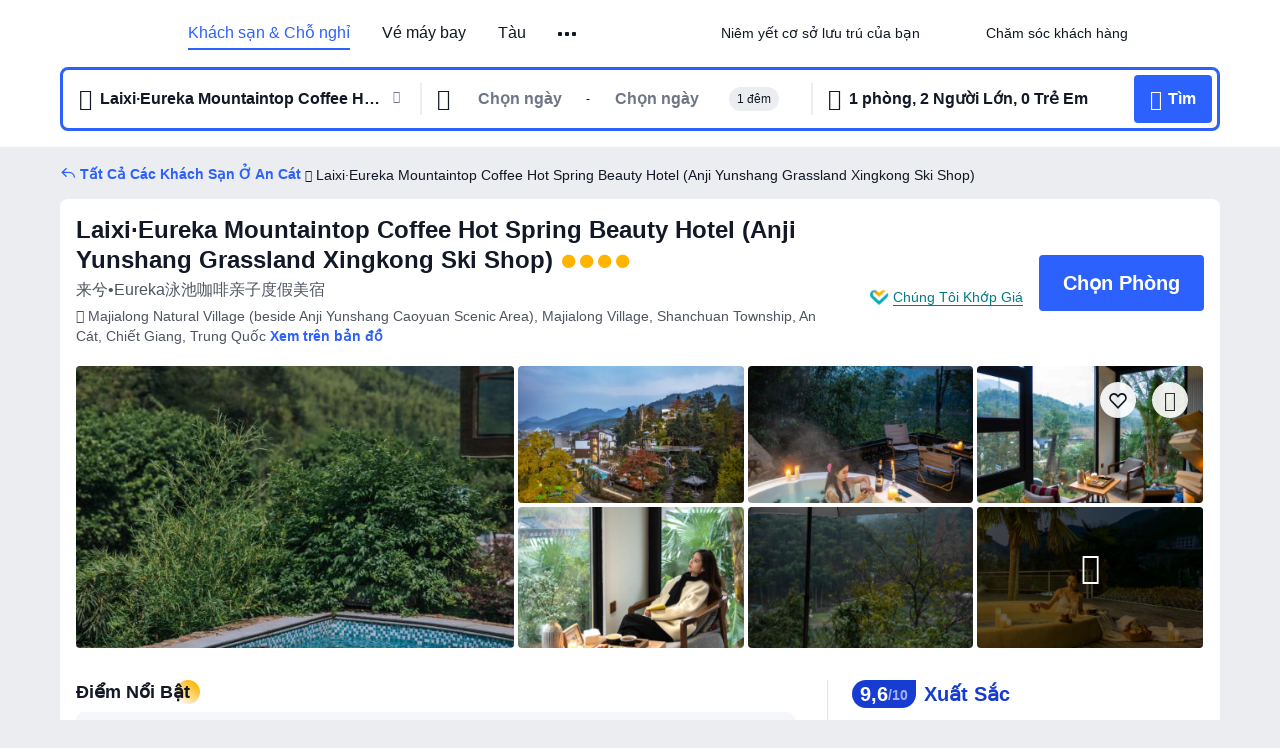

--- FILE ---
content_type: text/html; charset=utf-8
request_url: https://vn.trip.com/hotels/anji-hotel-detail-44548157/laixi-hotel/
body_size: 76148
content:
<!DOCTYPE html><html lang="vi-VN" data-cargo="locale:vi-VN,language:vn,currency:VND,contextType:online,site:VN,group:Trip,country:VN"><head><meta charSet="utf-8"/><link rel="preconnect" href="https://ak-d.tripcdn.com/"/><link rel="preconnect" href="https://aw-d.tripcdn.com/"/><link rel="preload" href="https://ak-s-cw.tripcdn.com/modules/ibu/online-assets/TripGeom-Regular.ba9c64b894f5e19551d23b37a07ba0a4.woff2" as="font" crossorigin="" fetchpriority="high"/><link rel="preload" href="https://ak-s-cw.tripcdn.com/modules/ibu/online-assets/TripGeom-Medium.c01bb95e18e1b0d0137ff80b79b97a38.woff2" as="font" crossorigin="" fetchpriority="high"/><link rel="preload" href="https://ak-s-cw.tripcdn.com/modules/ibu/online-assets/TripGeom-Bold.9e9e0eb59209311df954413ff4957cbb.woff2" as="font" crossorigin="" fetchpriority="high"/><link rel="preload" href="https://ak-s-cw.tripcdn.com/NFES/trip-hotel-online/1769074492117/_next/serverStatic/font/iconfont.woff2" as="font" crossorigin="" fetchpriority="low"/><link rel="stylesheet" href="https://ak-s-cw.tripcdn.com/NFES/trip-hotel-online/1769074492117/_next/static/css/c0613953d67c03d0.css" crossorigin="anonymous" data-precedence="high"/><link rel="stylesheet" href="https://ak-s-cw.tripcdn.com/NFES/trip-hotel-online/1769074492117/_next/static/css/082c0e64ad1c9dfa.css" crossorigin="anonymous" data-precedence="high"/><link rel="stylesheet" href="https://ak-s-cw.tripcdn.com/NFES/trip-hotel-online/1769074492117/_next/static/css/b35f9c0397f5e7aa.css" crossorigin="anonymous" data-precedence="high"/><link rel="stylesheet" href="https://ak-s-cw.tripcdn.com/NFES/trip-hotel-online/1769074492117/_next/static/css/6a6ed5a9de936fab.css" crossorigin="anonymous" data-precedence="high"/><link rel="stylesheet" href="https://ak-s-cw.tripcdn.com/NFES/trip-hotel-online/1769074492117/_next/static/css/2a15b9cf23c4d936.css" crossorigin="anonymous" data-precedence="high"/><link rel="stylesheet" href="https://ak-s-cw.tripcdn.com/NFES/trip-hotel-online/1769074492117/_next/static/css/2545792b8732a947.css" crossorigin="anonymous" data-precedence="high"/><link rel="preload" as="style" href="https://ak-s-cw.tripcdn.com/modules/ibu/ibu-public-component-umd/style.b7b60106e8e8a07d9ee0e3ec624de507.css" crossorigin="anonymous"/><link rel="preload" as="style" href="https://ak-s-cw.tripcdn.com/modules/ibu/online-assets/font.ddfdb9c8916dd1ec37cbf52f9391aca5.css" crossorigin="anonymous"/><link rel="preload" href="https://pages.trip.com/Hotels/libs/sdt/sdt.min.0.0.9.js" as="script"/><link rel="preload" href="https://ak-s-cw.tripcdn.com/NFES/trip-hotel-online/1769074492117/_next/static/chunks/app/detail/page-ecbdcd5cf33051c6.js" as="script"/><link rel="preload" href="//ak-s.tripcdn.com/modules/hotel/hotel-spider-defence-new/sdt.1004-common.min.1589d4c8f1f0c32bbeb180195d34e6b4.js" as="script"/><meta name="viewport" content="width=device-width, initial-scale=1"/><link rel="preload" href="https://ak-d.tripcdn.com/images/1mc3y12000bmfww8l13DA_R_960_660_R5_D.jpg" as="image" fetchpriority="high"/><title>Laixi·Eureka Mountaintop Coffee Hot Spring Beauty Hotel (Anji Yunshang Grassland Xingkong Ski Shop)(来兮•Eureka泳池咖啡亲子度假美宿) (An Cát), Giá Cập Nhật 2026, Ưu Đãi &amp; Đánh Giá | Trip.com</title><meta name="description" content="Đặt trực tuyến bất kỳ lúc nào với hỗ trợ khách hàng 24/7 trên Trip.com - xem giá mới nhất, đánh giá và hình ảnh cho Laixi·Eureka Mountaintop Coffee Hot Spring Beauty Hotel (Anji Yunshang Grassland Xingkong Ski Shop) tại An Cát."/><meta name="keywords" content="Laixi·Eureka Mountaintop Coffee Hot Spring Beauty Hotel (Anji Yunshang Grassland Xingkong Ski Shop)"/><meta property="og:type" content="website"/><meta property="og:title" content="Laixi·Eureka Mountaintop Coffee Hot Spring Beauty Hotel (Anji Yunshang Grassland Xingkong Ski Shop)(来兮•Eureka泳池咖啡亲子度假美宿) (An Cát), Giá Cập Nhật 2026, Ưu Đãi &amp; Đánh Giá | Trip.com"/><meta property="og:description" content="Đặt trực tuyến bất kỳ lúc nào với hỗ trợ khách hàng 24/7 trên Trip.com - xem giá mới nhất, đánh giá và hình ảnh cho Laixi·Eureka Mountaintop Coffee Hot Spring Beauty Hotel (Anji Yunshang Grassland Xingkong Ski Shop) tại An Cát."/><meta property="og:url" content="https://vn.trip.com/hotels/anji-hotel-detail-44548157/laixi-hotel/"/><meta property="og:image" content="https://ak-d.tripcdn.com/images/1mc3y12000bmfww8l13DA_R_960_660_R5_D.jpg"/><meta property="og:site_name" content="Laixi·Eureka Mountaintop Coffee Hot Spring Beauty Hotel (Anji Yunshang Grassland Xingkong Ski Shop)"/><link rel="alternate" href="https://www.trip.com/hotels/anji-hotel-detail-44548157/laixi-hotel/" hrefLang="x-default"/><link rel="alternate" href="https://uk.trip.com/hotels/anji-hotel-detail-44548157/laixi-hotel/" hrefLang="en-GB"/><link rel="alternate" href="https://hk.trip.com/hotels/anji-hotel-detail-44548157/laixi-hotel/" hrefLang="zh-Hant-HK"/><link rel="alternate" href="https://kr.trip.com/hotels/anji-hotel-detail-44548157/laixi-hotel/" hrefLang="ko"/><link rel="alternate" href="https://jp.trip.com/hotels/anji-hotel-detail-44548157/laixi-hotel/" hrefLang="ja"/><link rel="alternate" href="https://sg.trip.com/hotels/anji-hotel-detail-44548157/laixi-hotel/" hrefLang="en-SG"/><link rel="alternate" href="https://au.trip.com/hotels/anji-hotel-detail-44548157/laixi-hotel/" hrefLang="en-AU"/><link rel="alternate" href="https://de.trip.com/hotels/anji-hotel-detail-44548157/laixi-hotel/" hrefLang="de"/><link rel="alternate" href="https://fr.trip.com/hotels/anji-hotel-detail-44548157/laixi-hotel/" hrefLang="fr"/><link rel="alternate" href="https://es.trip.com/hotels/anji-hotel-detail-44548157/laixi-hotel/" hrefLang="es"/><link rel="alternate" href="https://it.trip.com/hotels/anji-hotel-detail-44548157/laixi-hotel/" hrefLang="it"/><link rel="alternate" href="https://ru.trip.com/hotels/anji-hotel-detail-44548157/laixi-hotel/" hrefLang="ru"/><link rel="alternate" href="https://th.trip.com/hotels/anji-hotel-detail-44548157/laixi-hotel/" hrefLang="th"/><link rel="alternate" href="https://id.trip.com/hotels/anji-hotel-detail-44548157/laixi-hotel/" hrefLang="id"/><link rel="alternate" href="https://my.trip.com/hotels/anji-hotel-detail-44548157/laixi-hotel/" hrefLang="ms"/><link rel="alternate" href="https://vn.trip.com/hotels/anji-hotel-detail-44548157/laixi-hotel/" hrefLang="vi"/><link rel="alternate" href="https://nl.trip.com/hotels/anji-hotel-detail-44548157/laixi-hotel/" hrefLang="nl"/><link rel="alternate" href="https://pl.trip.com/hotels/anji-hotel-detail-44548157/laixi-hotel/" hrefLang="pl"/><link rel="alternate" href="https://gr.trip.com/hotels/anji-hotel-detail-44548157/laixi-hotel/" hrefLang="el"/><link rel="alternate" href="https://tr.trip.com/hotels/anji-hotel-detail-44548157/laixi-hotel/" hrefLang="tr"/><link rel="alternate" href="https://br.trip.com/hotels/anji-hotel-detail-44548157/laixi-hotel/" hrefLang="pt-BR"/><link rel="alternate" href="https://tw.trip.com/hotels/anji-hotel-detail-44548157/laixi-hotel/" hrefLang="zh-Hant-TW"/><link rel="alternate" href="https://nz.trip.com/hotels/anji-hotel-detail-44548157/laixi-hotel/" hrefLang="en-NZ"/><link rel="alternate" href="https://ca.trip.com/hotels/anji-hotel-detail-44548157/laixi-hotel/" hrefLang="en-CA"/><link rel="alternate" href="https://us.trip.com/hotels/anji-hotel-detail-44548157/laixi-hotel/" hrefLang="en-US"/><link rel="alternate" href="https://pk.trip.com/hotels/anji-hotel-detail-44548157/laixi-hotel/" hrefLang="en-PK"/><link rel="alternate" href="https://in.trip.com/hotels/anji-hotel-detail-44548157/laixi-hotel/" hrefLang="en-IN"/><link rel="alternate" href="https://sa.trip.com/hotels/anji-hotel-detail-44548157/laixi-hotel/" hrefLang="ar-SA"/><link rel="alternate" href="https://ae.trip.com/hotels/anji-hotel-detail-44548157/laixi-hotel/" hrefLang="en-AE"/><link rel="alternate" href="https://at.trip.com/hotels/anji-hotel-detail-44548157/laixi-hotel/" hrefLang="de-AT"/><link rel="alternate" href="https://dk.trip.com/hotels/anji-hotel-detail-44548157/laixi-hotel/" hrefLang="da"/><link rel="alternate" href="https://fi.trip.com/hotels/anji-hotel-detail-44548157/laixi-hotel/" hrefLang="fi"/><link rel="alternate" href="https://mx.trip.com/hotels/anji-hotel-detail-44548157/laixi-hotel/" hrefLang="es-MX"/><link rel="alternate" href="https://ph.trip.com/hotels/anji-hotel-detail-44548157/laixi-hotel/" hrefLang="en-PH"/><link rel="alternate" href="https://pt.trip.com/hotels/anji-hotel-detail-44548157/laixi-hotel/" hrefLang="pt"/><link rel="alternate" href="https://se.trip.com/hotels/anji-hotel-detail-44548157/laixi-hotel/" hrefLang="sv"/><link rel="canonical" href="https://vn.trip.com/hotels/anji-hotel-detail-44548157/laixi-hotel/"/><script type="text/javascript">window.UBT_BIZCONFIG={isLoadRMS:false}</script><link rel="stylesheet" href="https://ak-s-cw.tripcdn.com/modules/ibu/ibu-public-component-umd/style.b7b60106e8e8a07d9ee0e3ec624de507.css" crossorigin="anonymous"/><script src="https://ak-s-cw.tripcdn.com/modules/ibu/ibu-public-component-umd/production.min.e60ad7659c4307455a5d16ce5eb7707d.js" crossorigin="anonymous"></script><script src="https://ak-s-cw.tripcdn.com/modules/ibu/gtm-loader/gtm-loader.131ef8b57f3d288725f3c2c14517cd74.js"></script><link rel="stylesheet" href="https://ak-s-cw.tripcdn.com/modules/ibu/online-assets/font.ddfdb9c8916dd1ec37cbf52f9391aca5.css" crossorigin="anonymous"/><script type="application/ld+json">{"@type":"Hotel","name":"Laixi·Eureka Mountaintop Coffee Hot Spring Beauty Hotel (Anji Yunshang Grassland Xingkong Ski Shop)","address":{"postalCode":"","addressLocality":"Majialong Natural Village (beside Anji Yunshang Caoyuan Scenic Area) , Majialong Village, Shanchuan Township","streetAddress":"Majialong Natural Village (beside Anji Yunshang Caoyuan Scenic Area), Majialong Village, Shanchuan Township, An Cát, Chiết Giang, Trung Quốc","addressRegion":"An Cát","addressCountry":"Trung Quốc","@type":"PostalAddress"},"image":"https://ak-d.tripcdn.com/images/1mc3y12000bmfww8l13DA_R_960_660_R5_D.jpg","@context":"http://schema.org","aggregateRating":{"bestRating":5,"@type":"AggregateRating","reviewCount":"162","ratingValue":"4.8"},"priceRange":"Ưu đãi hấp dẫn hàng ngày - nhanh chóng tìm được giá tốt cho kỳ lưu trú lý tưởng của bạn. Và nếu nơi khác có giá rẻ hơn, chúng tôi sẽ hoàn tiền phần chênh lệch.","url":"https://www.trip.com/hotels/anji-hotel-detail-44548157/laixi-hotel/"}</script><script type="application/ld+json">{"@context":"https://schema.org","@type":"BreadcrumbList","itemListElement":[{"@type":"ListItem","position":1,"name":"Trip.com","item":"https://vn.trip.com"},{"@type":"ListItem","position":2,"name":"Khách sạn","item":"https://vn.trip.com/hotels/"},{"@type":"ListItem","position":3,"name":"Khách sạn tại Trung Quốc","item":"https://vn.trip.com/hotels/country/china.html"},{"@type":"ListItem","position":4,"name":"Khách sạn tại Chiết Giang","item":"https://vn.trip.com/hotels/province/cn-zhejiang.html"},{"@type":"ListItem","position":5,"name":"Khách sạn tại An Cát","item":"https://vn.trip.com/hotels/anji-hotels-list-659/"},{"@type":"ListItem","position":6,"name":"Laixi·Eureka Mountaintop Coffee Hot Spring Beauty Hotel (Anji Yunshang Grassland Xingkong Ski Shop)","item":""}]}</script><script type="application/ld+json">{"@context":"https://schema.org","@type":"FAQPage","mainEntity":[{"@type":"Question","name":"Giờ nhận phòng và trả phòng tại Laixi·Eureka Mountaintop Coffee Hot Spring Beauty Hotel (Anji Yunshang Grassland Xingkong Ski Shop) là khi nào?","acceptedAnswer":{"@type":"Answer","text":"Giờ nhận phòng tại Laixi·Eureka Mountaintop Coffee Hot Spring Beauty Hotel (Anji Yunshang Grassland Xingkong Ski Shop) bắt đầu từ 14:00, và giờ trả phòng là 12:00."}},{"@type":"Question","name":"Laixi·Eureka Mountaintop Coffee Hot Spring Beauty Hotel (Anji Yunshang Grassland Xingkong Ski Shop) có hồ bơi không?","acceptedAnswer":{"@type":"Answer","text":"Có, Laixi·Eureka Mountaintop Coffee Hot Spring Beauty Hotel (Anji Yunshang Grassland Xingkong Ski Shop) có hồ bơi cho khách."}},{"@type":"Question","name":"Có được mang theo thú cưng tại Laixi·Eureka Mountaintop Coffee Hot Spring Beauty Hotel (Anji Yunshang Grassland Xingkong Ski Shop) không?","acceptedAnswer":{"@type":"Answer","text":"Không, không được mang theo thú cưng tại Laixi·Eureka Mountaintop Coffee Hot Spring Beauty Hotel (Anji Yunshang Grassland Xingkong Ski Shop)."}},{"@type":"Question","name":"Laixi·Eureka Mountaintop Coffee Hot Spring Beauty Hotel (Anji Yunshang Grassland Xingkong Ski Shop) có phục vụ bữa sáng không?","acceptedAnswer":{"@type":"Answer","text":"Có, Laixi·Eureka Mountaintop Coffee Hot Spring Beauty Hotel (Anji Yunshang Grassland Xingkong Ski Shop) có phục vụ bữa sáng cho khách. Các lựa chọn bao gồm: Trung Hoa. ."}},{"@type":"Question","name":"Giá phòng tại Laixi·Eureka Mountaintop Coffee Hot Spring Beauty Hotel (Anji Yunshang Grassland Xingkong Ski Shop) là bao nhiêu?","acceptedAnswer":{"@type":"Answer","text":"Giá phòng tại Laixi·Eureka Mountaintop Coffee Hot Spring Beauty Hotel (Anji Yunshang Grassland Xingkong Ski Shop) thay đổi tùy theo ngày, chính sách của khách sạn và các yếu tố khác. Hãy nhập ngày du lịch của bạn để kiểm tra giá hiện tại."}},{"@type":"Question","name":"Chính sách hủy phòng tại Laixi·Eureka Mountaintop Coffee Hot Spring Beauty Hotel (Anji Yunshang Grassland Xingkong Ski Shop) là gì?","acceptedAnswer":{"@type":"Answer","text":"Chính sách hủy phòng tại Laixi·Eureka Mountaintop Coffee Hot Spring Beauty Hotel (Anji Yunshang Grassland Xingkong Ski Shop) tùy thuộc vào loại phòng và điều khoản đặt phòng của bạn."}}]}</script><link rel="preload" href="https://ak-s-cw.tripcdn.com/ares/api/cc?f=locale%2Fv3%2F100043054%2Fvi-VN.js%2C%2Flocale%2Fv3%2F6002%2Fvi-VN.js%2C%2Flocale%2Fv3%2F6001%2Fvi-VN.js%2C%2Flocale%2Fv3%2F330151%2Fvi-VN.js%2C%2Flocale%2Fv3%2F330153%2Fvi-VN.js%2C%2Flocale%2Fv3%2F100015471%2Fvi-VN.js%2C%2Flocale%2Fv3%2F100009239%2Fvi-VN.js%2C%2Flocale%2Fv3%2F37666%2Fvi-VN.js%2C%2Flocale%2Fv3%2F100015469%2Fvi-VN.js%2C%2Flocale%2Fv3%2F33000032%2Fvi-VN.js%2C%2Flocale%2Fv3%2F33000006%2Fvi-VN.js%2C%2Flocale%2Fv3%2F33000018%2Fvi-VN.js%2C%2Flocale%2Fv3%2F33000015%2Fvi-VN.js%2C%2Flocale%2Fv3%2F33000010%2Fvi-VN.js%2C%2Flocale%2Fv3%2F6005%2Fvi-VN.js%2C%2Flocale%2Fv3%2F37100%2Fvi-VN.js%2C%2Flocale%2Fv3%2F37007%2Fvi-VN.js&amp;etagc=981896dc99ce8f4cac85565f545eff25&amp;defaultNfesId=100043054" as="script" crossorigin="anonymous"/><script id="webcore_internal" type="application/json" crossorigin="anonymous">{"rootMessageId":"100043054-0a98341d-491526-66758"}</script><script src="https://ak-s-cw.tripcdn.com/NFES/trip-hotel-online/1769074492117/_next/static/chunks/polyfills-c67a75d1b6f99dc8.js" crossorigin="anonymous" nomodule=""></script></head><body dir="ltr" class="ibu-hotel-online-tripgeom" data-domain="ak"><div id="hp_container" class=""><div id="ibu_hotel_header"><div class="mc-hd mc-hd__vi-vn mc-hd_line mc-hd_theme_white mc-hd-single_row" role="banner"><div class="mc-hd__inner"><div class="mc-hd__flex-con clear-float"><div class="mc-hd__logo-con mc-hd__logo-con-vi-VN"><div class="mc-hd__trip-logo-placeholder"></div></div><div class="mc-hd__nav-single-row"><div class="mc-hd__nav-con 3010 mc-hd__nav-loading" id="ibuHeaderChannels"><ul class="mc-hd__nav"><li class="mc-hd__nav-item mc-hd__nav-item-hotels" data-fold="false"><a id="header_action_nav_hotels" class="mc-hd__nav-lnk is-active" title="Khách sạn &amp; Chỗ nghỉ" aria-label="Khách sạn &amp; Chỗ nghỉ" aria-hidden="false" href="/hotels/?locale=vi-VN&amp;curr=VND">Khách sạn & Chỗ nghỉ</a></li><li class="mc-hd__nav-item mc-hd__nav-item-flights" data-fold="false"><a id="header_action_nav_flights" class="mc-hd__nav-lnk" title="Vé máy bay" aria-label="Vé máy bay" aria-hidden="false" href="/flights/?locale=vi-VN&amp;curr=VND">Vé máy bay</a></li><li class="mc-hd__nav-item mc-hd__nav-item-trains" data-fold="false"><a id="header_action_nav_trains" class="mc-hd__nav-lnk" title="Tàu" aria-label="Tàu" aria-hidden="false" href="/trains/?locale=vi-VN&amp;curr=VND">Tàu</a></li><li class="mc-hd__nav-item mc-hd__nav-item-airporttransfers" data-fold="false"><a id="header_action_nav_airporttransfers" class="mc-hd__nav-lnk" title="Đưa Đón Sân Bay" aria-label="Đưa Đón Sân Bay" aria-hidden="false" href="/airport-transfers/?locale=vi-VN&amp;curr=VND">Đưa Đón Sân Bay</a></li><li class="mc-hd__nav-item mc-hd__nav-item-wth-sub mc-hd__nav-item-ttd" data-fold="false"><a id="header_action_nav_ttd" class="mc-hd__nav-lnk" title="Tour &amp; Hoạt Động" aria-label="Tour &amp; Hoạt Động" aria-hidden="false" href="/things-to-do/ttd-home/?ctm_ref=vactang_page_23810&amp;locale=vi-VN&amp;curr=VND">Tour & Hoạt Động</a><ul class="mc-hd__nav-item-sub" role="group"><li tabindex="-1" role="menuitem"><a id="header_action_nav_tnt" href="/things-to-do/ttd-home/?ctm_ref=vactang_page_23810&amp;locale=vi-VN&amp;curr=VND" class="mc-hd__sub-nav-lnk" tabindex="-1" data-parent="ttd" data-index="0" aria-label="Tour &amp; Hoạt Động" aria-hidden="false">Tour &amp; Hoạt Động</a></li><li tabindex="-1" role="menuitem"><a id="header_action_nav_esim" href="/sale/w/10229/esim.html?locale=vi-VN&amp;curr=VND" class="mc-hd__sub-nav-lnk" tabindex="-1" data-parent="ttd" data-index="1" aria-label="eSIM &amp; SIM" aria-hidden="false">eSIM &amp; SIM</a></li></ul></li><li class="mc-hd__nav-item mc-hd__nav-item-wth-sub mc-hd__nav-item-travelinspiration" data-fold="false"><span id="header_action_nav_travelinspiration" class="mc-hd__nav-lnk" title="Cảm Hứng Du Lịch" aria-label="Cảm Hứng Du Lịch" aria-hidden="false" tabindex="0" role="link">Cảm Hứng Du Lịch</span><ul class="mc-hd__nav-item-sub" role="group"><li tabindex="-1" role="menuitem"><a id="header_action_nav_tripbest" href="/toplist/tripbest/home?locale=vi-VN&amp;curr=VND" class="mc-hd__sub-nav-lnk" tabindex="-1" data-parent="travelinspiration" data-index="0" aria-label="Trip.Best" aria-hidden="false">Trip.Best</a></li></ul></li><li class="mc-hd__nav-item mc-hd__nav-item-packages" data-fold="false"><a id="header_action_nav_packages" class="mc-hd__nav-lnk" title="Combo Tiết Kiệm" aria-label="Combo Tiết Kiệm" aria-hidden="false" href="/packages/?sourceFrom=IBUBundle_home&amp;locale=vi-VN&amp;curr=VND">Combo Tiết Kiệm</a></li><li class="mc-hd__nav-item mc-hd__nav-item-tripcoins" data-fold="false"><a id="header_action_nav_tripcoins" class="mc-hd__nav-lnk" title="Phần Thưởng Trip.com" aria-label="Phần Thưởng Trip.com" aria-hidden="false" href="/customer/loyalty/?locale=vi-VN&amp;curr=VND">Phần Thưởng Trip.com</a></li></ul></div></div><div class="mc-hd__func-con" id="ibuHeaderMenu"><div class="mc-hd__func"><div class="mc-hd__option-app-placeholder">Ứng dụng</div><div class="mc-hd__option"><div class="mc-hd__entry" aria-label="Niêm yết cơ sở lưu trú của bạn" tabindex="0" role="link"><span aria-hidden="true" title="Niêm yết cơ sở lưu trú của bạn">Niêm yết cơ sở lưu trú của bạn</span><i class="fi fi-Hotels"></i></div></div><div class="mc-hd__option mc-hd__option__selector"><div class="mc-hd__selector mc-lhd-menu-selector" tabindex="0" role="button" aria-haspopup="dialog" aria-label="Ngôn ngữ/Tiền tệ"><div class="mc-lhd-menu-selector-locale-con" style="padding:8px" aria-hidden="true"><div class="mc-lhd-menu-selector-locale vi_vn"><i class="locale-icon flag-vi-VN"></i></div></div></div></div><div class="mc-hd__option"><div class="mc-hd__help" tabindex="0" aria-label="Chăm sóc khách hàng" role="link"><span aria-hidden="true" title="Chăm sóc khách hàng">Chăm sóc khách hàng</span><i class="fi fi-ic_help"></i></div></div><div class="mc-hd__search-booking-placeholder">Tìm Đặt Chỗ</div><div class="mc-lhd-menu-account mc-lhd-account-nologin" style="display:none"></div></div></div></div></div></div><script>if (typeof Object.assign !== 'function') {window._assignObject = function(t, s) {for (var k in s) { t[k] = s[k] }; return t }; }else { window._assignObject = Object.assign } window.__CARGO_DATA__ = _assignObject(window.__CARGO_DATA__ || {}, {"channelmetauoe1":[{"channel":"home","source":"flights","value":"{\"displayName\":\"Home\",\"displayNameSharkKey\":\"ButtonText_Home\",\"path\":\"\"}"},{"channel":"hotels","source":"flights","value":"{\"displayName\":\"Hotels\",\"displayNameSharkKey\":\"ButtonText_Hotel\",\"path\":\"/hotels/\",\"icon\":\"fi-hotel_new\",\"groupId\":1}"},{"channel":"flights","source":"flights","value":"{\"displayName\":\"Flights\",\"displayNameSharkKey\":\"ButtonText_Flights\",\"path\":\"/flights/\",\"icon\":\"fi-flight\",\"groupId\":1}"},{"channel":"trains","source":"flights","value":"{\"displayName\":\"Trains\",\"displayNameSharkKey\":\"ButtonText_Trains\",\"path\":\"/trains/\",\"icon\":\"fi-train\",\"groupId\":1}"},{"channel":"ttd","source":"flights","value":"{\"displayName\":\"TNT\",\"displayNameSharkKey\":\"ButtonText_TTD\",\"path\":\"/things-to-do/ttd-home/?ctm_ref=vactang_page_23810\",\"icon\":\"fi-ic_tnt\",\"groupId\":1}"},{"channel":"travelguide","source":"flights","value":"{\"displayName\":\"Attractions\",\"displayNameSharkKey\":\"ButtonText_TravelGuide\",\"path\":\"/travel-guide/\",\"icon\":\"fi-destination\",\"parent\":\"travelinspiration\",\"groupId\":3}"},{"channel":"carhire","source":"flights","value":"{\"displayName\":\"Car Rentals\",\"displayNameSharkKey\":\"ButtonText_Carhire\",\"path\":\"/carhire/?channelid=14409\",\"parent\":\"cars\",\"icon\":\"fi-car\",\"groupId\":1}"},{"channel":"airporttransfers","source":"flights","value":"{\"displayName\":\"Airport Transfers\",\"displayNameSharkKey\":\"ButtonText_AirportTransfers\",\"path\":\"/airport-transfers/\",\"parent\":\"cars\",\"icon\":\"fi-airport-transfer\",\"groupId\":1}"},{"channel":"cars","source":"flights","value":"{\"displayName\":\"Cars\",\"displayNameSharkKey\":\"ButtonText_Cars\",\"path\":\"\",\"icon\":\"fi-ic_carrental\",\"groupId\":1}"},{"channel":"sales","source":"flights","value":"{\"displayName\":\"Deals\",\"displayNameSharkKey\":\"ButtonText_Deals\",\"path\":\"/sale/deals/\",\"icon\":\"fi-a-ic_deal21x\",\"groupId\":3}"},{"channel":"tripcoins","source":"flights","value":"{\"displayName\":\"Trip Rewards\",\"displayNameSharkKey\":\"ButtonText_TripRewards\",\"path\":\"/customer/loyalty/\",\"icon\":\"fi-a-TripCoins\",\"groupId\":4}"},{"channel":"giftcard","source":"flights","value":"{\"displayName\":\"GiftCard\",\"displayNameSharkKey\":\"ButtonText_GiftCard\",\"path\":\"/giftcard\",\"icon\":\"fi-ic_giftcard\",\"groupId\":2}"},{"channel":"cruises","source":"flights","value":"{\"displayName\":\"Cruises\",\"displayNameSharkKey\":\"ButtonText_Cruises\",\"path\":\"/cruises\",\"icon\":\"fi-ic_BU_cruises\",\"groupId\":2}"},{"channel":"others","source":"flights","value":"{\"path\":\"/sale/w/1744/singaporediscovers.html?locale=en_sg\",\"displayName\":\"SingapoRediscovers Vouchers\",\"displayNameSharkKey\":\"key_channel_sg_vouchers\"}"},{"channel":"packages","source":"flights","value":"{\"displayName\":\"Bundle\",\"displayNameSharkKey\":\"ButtonText_Bundle\",\"path\":\"/packages/?sourceFrom=IBUBundle_home\",\"icon\":\"fi-ic_bundle\",\"groupId\":1}"},{"channel":"customtrips","source":"flights","value":"{\"displayName\":\"Custom Trips\",\"displayNameSharkKey\":\"ButtonText_CustomTrip\",\"path\":\"/custom-trips/index\",\"icon\":\"fi-a-ic_BU_customtrips\",\"groupId\":2}"},{"channel":"insurance","source":"flights","value":"{\"displayName\":\"Insurance\",\"displayNameSharkKey\":\"ButtonText_Insurance\",\"path\":\"/insurance?bid=1&cid=2&pid=1\",\"icon\":\"fi-ic_insurance\",\"groupId\":2}"},{"channel":"tnt","source":"flights","value":"{\"displayName\":\"tnt\",\"displayNameSharkKey\":\"ButtonText_TTD\",\"path\":\"/things-to-do/ttd-home/?ctm_ref=vactang_page_23810\",\"parent\":\"ttd\",\"icon\":\"fi-ic_tnt\",\"groupId\":1}"},{"channel":"esim","source":"flights","value":"{\"displayName\":\"eSIM\",\"displayNameSharkKey\":\"ButtonText_eSim\",\"path\":\"/sale/w/10229/esim.html\",\"parent\":\"ttd\",\"groupId\":1}"},{"channel":"tripmap","source":"flights","value":"{\"displayName\":\"Map\",\"displayNameSharkKey\":\"ButtonText_Map\",\"path\":\"/webapp/tripmap/travel?entranceId=Triponlinehomeside\",\"icon\":\"fi-a-itinerarymap\",\"groupId\":3}"},{"channel":"travelinspiration","source":"flights","value":"{\"displayName\":\"TravelInspiration\",\"displayNameSharkKey\":\"ButtonText_TravelInspiration\",\"path\":\"\",\"icon\":\"fi-destination\",\"groupId\":3}"},{"channel":"tripbest","source":"flights","value":"{\"displayName\":\"TripBest\",\"displayNameSharkKey\":\"ButtonText_TripBest\",\"path\":\"/toplist/tripbest/home\",\"icon\":\"fi-destination\",\"parent\":\"travelinspiration\",\"groupId\":3}"},{"channel":"tripplanner","source":"flights","value":"{\"displayName\":\"TripPlanner\",\"displayNameSharkKey\":\"ButtonText_TripPlanner\",\"path\":\"/webapp/tripmap/tripplanner?source=t_online_homepage\",\"groupId\":3,\"iconUrl\":\"https://dimg04.tripcdn.com/images/05E1712000o6ljnud70A3.svg\",\"activeIconUrl\":\"https://dimg04.tripcdn.com/images/05E3c12000nm1joaw5B34.png\"}"},{"channel":"grouptours","source":"flights","value":"{\"displayName\":\"Group Tours\",\"displayNameSharkKey\":\"ButtonText_GroupTours\",\"path\":\"/package-tours/group-tours\",\"groupId\":2,\"iconUrl\":\"https://dimg04.tripcdn.com/images/05E6i12000nn4rqq27CB1.svg\",\"activeIconUrl\":\"https://dimg04.tripcdn.com/images/05E6i12000nn4rqq27CB1.svg\"}"},{"channel":"privatetours","source":"flights","value":"{\"displayName\":\"Private Tours\",\"displayNameSharkKey\":\"ButtonText_PrivateTours\",\"path\":\"/package-tours/private-tours\",\"groupId\":2,\"iconUrl\":\"https://dimg04.tripcdn.com/images/05E4612000nn4rnod1150.svg\",\"activeIconUrl\":\"https://dimg04.tripcdn.com/images/05E4612000nn4rnod1150.svg\"}"}],"locale":"vi-VN","onlinechannelscvivne1":[{"locale":"vi-VN","channel":"hotels","value":"1"},{"locale":"vi-VN","channel":"flights","value":"1"},{"locale":"vi-VN","channel":"trains","value":"1"},{"locale":"vi-VN","channel":"airporttransfers","value":"1"},{"locale":"vi-VN","channel":"ttd","value":"1"},{"locale":"vi-VN","channel":"tnt","value":"1"},{"locale":"vi-VN","channel":"esim","value":"1"},{"locale":"vi-VN","channel":"travelinspiration","value":"1"},{"locale":"vi-VN","channel":"travelguide","value":"0"},{"locale":"vi-VN","channel":"tripbest","value":"1"},{"locale":"vi-VN","channel":"packages","value":"1"},{"locale":"vi-VN","channel":"tripmap","value":"0"},{"locale":"vi-VN","channel":"tripcoins","value":"1"}],"menumetacvivne0":"{\"entry\":{\"url\":\"/list-your-property?channel=21\",\"displaySharkKey\":\"key_header_entry\"},\"help\":{\"mode\":\"entry\",\"url\":\"/pages/support\"},\"mybooking\":{\"url\":\"/order/all\",\"displaySharkKey\":\"V3_Profile_MyOrders\"}}","loginmenue0":"{\"menu\":[{\"show\":true,\"displayName\":\"My Bookings\",\"displayNameSharkKey\":\"V3_Profile_MyOrders\",\"include\":\"all\",\"link\":\"/order/all\",\"id\":\"booking\"},{\"show\":false,\"displayName\":\"Trip Coins\",\"displayNameSharkKey\":\"V3_Profile_Points\",\"include\":\"all\",\"showByLocale\":\"en-ca,da-dk,fi-fi,uk-ua,pt-pt,es-mx,sv-se,nl-nl,pl-pl,en-sg,ja-jp,ko-kr,en-hk,zh-hk,de-de,fr-fr,es-es,ru-ru,id-id,en-id,th-th,en-th,ms-my,en-my,en-au,en-xx,en-us,es-us,tr-tr,en-ie,de-at,de-ch,fr-ch,nl-be,en-be,fr-be,en-il,pt-br,el-gr,en-ae,en-sa,en-nz,en-gb,it-it,vi-vn,en-ph,en-in,en-pk,en-kw,en-qa,en-om,en-bh,en-kh,ru-az,ru-by,ru-kz,zh-sg,zh-my\",\"link\":\"/customer/points/\",\"id\":\"points\"},{\"show\":true,\"displayName\":\"Promo Codes\",\"displayNameSharkKey\":\"V3_Promo_Code\",\"include\":\"all\",\"link\":\"/customer/promo/\",\"id\":\"codes\"},{\"show\":true,\"displayName\":\"Profile\",\"displayNameSharkKey\":\"V3_Text_MembInfo\",\"include\":\"all\",\"link\":\"/membersinfo/profile/\",\"id\":\"profile\"},{\"show\":false,\"displayName\":\"Friend Referrals\",\"displayNameSharkKey\":\"V3_Text_Friend\",\"include\":\"all\",\"link\":\"/sale/w/1899/friends-referral-main.html?locale=en_xx\",\"id\":\"Friend\"},{\"show\":false,\"displayName\":\"Favorites\",\"displayNameSharkKey\":\"ButtonText_Hotel_Collection\",\"showByLocale\":\"en-ca,da-dk,fi-fi,uk-ua,pt-pt,es-mx,sv-se,nl-nl,pl-pl,en-sg,ja-jp,ko-kr,en-hk,zh-hk,zh-tw,de-de,fr-fr,es-es,ru-ru,id-id,en-id,th-th,en-th,ms-my,en-my,en-au,en-xx,en-us,es-us,tr-tr,en-ie,de-at,de-ch,fr-ch,nl-be,en-be,fr-be,en-il,pt-br,el-gr,en-ae,en-sa,en-nz,en-gb,it-it,vi-vn,en-ph,en-in,en-pk,en-kw,en-qa,en-om,en-bh,en-kh,ru-az,ru-by,ru-kz,zh-sg,zh-my\",\"include\":\"all\",\"link\":\"/favorite/\",\"id\":\"favorites\"},{\"show\":false,\"showByLocale\":\"en-xx,en-us,en-sg,en-au,en-my,en-gb,en-be,en-ch,en-ie,en-ca,en-sa,en-hk,en-ae,en-nz,en-il,zh-tw,zh-hk,ja-jp,ko-kr,th-th,vi-vn,en-th,en-id,en-ph,en-in,en-pk,en-kw,en-qa,en-om,en-bh,en-kh,ru-az,ru-by,ru-kz,zh-sg,zh-my\",\"displayName\":\"Moments\",\"displayNameSharkKey\":\"V3_Profile_Moments\",\"include\":\"all\",\"link\":\"/travel-guide/personal-home\",\"id\":\"Moments\"},{\"show\":false,\"displayName\":\"Flight Price Alerts\",\"displayNameSharkKey\":\"Key_Flight_Price_Alerts\",\"include\":\"all\",\"showByLocale\":\"en-ca,da-dk,fi-fi,uk-ua,pt-pt,es-mx,sv-se,nl-nl,pl-pl,en-sg,ja-jp,ko-kr,en-hk,zh-hk,de-de,fr-fr,es-es,ru-ru,id-id,en-id,th-th,en-th,ms-my,en-my,en-au,en-xx,en-us,es-us,tr-tr,en-ie,de-at,de-ch,fr-ch,nl-be,en-be,fr-be,en-il,pt-br,el-gr,en-ae,en-sa,en-nz,en-gb,it-it,vi-vn,en-ph,en-in,en-pk,en-kw,en-qa,en-om,en-bh,en-kh,ru-az,ru-by,ru-kz,zh-sg,zh-my\",\"link\":\"/flights/price-alert/\",\"id\":\"flghtAlert\"},{\"show\":false,\"displayName\":\"Rewards\",\"displayNameSharkKey\":\"Key_Entrance_Title\",\"include\":\"all\",\"showByLocale\":\"en-ca,da-dk,fi-fi,uk-ua,pt-pt,es-mx,sv-se,nl-nl,pl-pl,en-sg,ja-jp,ko-kr,en-hk,zh-hk,de-de,fr-fr,es-es,ru-ru,id-id,en-id,th-th,en-th,ms-my,en-my,en-au,en-xx,en-us,es-us,tr-tr,en-ie,de-at,de-ch,fr-ch,nl-be,en-be,fr-be,en-il,pt-br,el-gr,en-ae,en-sa,en-nz,en-gb,it-it,vi-vn,en-ph,en-in,en-pk,en-kw,en-qa,en-om,en-bh,en-kh,ru-az,ru-by,ru-kz,zh-sg,zh-my\",\"link\":\"/customer/tierpoints/\",\"id\":\"rewards\"}]}"})</script></div><div class="content"><div class="page_detailPage__zRS1L"><div class="detailSearchBox_detailSearchBox-container__GKmx0" role="region" aria-label="Tìm kiếm cơ sở lưu trú"><div class="detailSearchBox_searchBox-wrap__WvYqJ"><div dir="ltr" class="searchBoxContainer__z5SAp responsive__iDq6D"><div class="searchBox__gPrFy" style="border:3px solid var(--smtcColorBorderBrandBold)"><div class="destination__MneKx responsive__vrNTP" aria-label=""><div class="descriptionBorderBox__Fn4fW"><div class="destination-inputBox__lJLLb"><i aria-hidden="true" class="hotel_desktop_trip- ic ic-locationline ic_locationline destination-icon__WAVAD"></i><div class="destination-inputBoxIputContainer__NRWlF"><input id="destinationInput" class="destination-inputBox_input__FyxR4" type="text" autoComplete="off" placeholder="Bạn muốn đi đâu?" tabindex="0" value="Laixi·Eureka Mountaintop Coffee Hot Spring Beauty Hotel (Anji Yunshang Grassland Xingkong Ski Shop)(来兮•Eureka泳池咖啡亲子度假美宿)"/><div class="destination-inputBox_inputFake__mQ3Gz">Laixi·Eureka Mountaintop Coffee Hot Spring Beauty Hotel (Anji Yunshang Grassland Xingkong Ski Shop)(来兮•Eureka泳池咖啡亲子度假美宿)</div></div><div class="destination-inputBoxClearIconContainer__Glo7x" tabindex="0" role="button" aria-label=""><i aria-hidden="true" class="hotel_desktop_trip- ic ic-clear ic_clear destination-inputBoxClearIcon__olXZu"></i></div><div class="divider__J9E6E"></div></div></div></div><div class="responsive__Djfnm calendar__U5W5V calendarRelavtive__pWLcx" tabindex="0" aria-label=""><div class="calendarBox__IY9SI"><i aria-hidden="true" class="hotel_desktop_trip- ic ic-calendar ic_calendar calendar-icon___FMn8"></i><div class="calendar-time__NWqIM"><input id="checkInInput" type="text" readonly="" placeholder="Chọn ngày" class="calendar-checkInInput__WKk2h" tabindex="-1" value=""/><div class="calendar-inputBox_inputFake__M3Udk">Chọn ngày</div></div><div class="calendar-nights___Bn9y">-</div><div class="calendar-time__NWqIM"><input id="checkOutInput" type="text" readonly="" placeholder="Chọn ngày" class="calendar-checkOutInput__aurPl" tabindex="-1" value=""/><div class="calendar-inputBox_inputFake__M3Udk">Chọn ngày</div></div><div class="nights__i8cwz"><span>1 đêm</span></div><div class="divider__XkfFN"></div></div><div tabindex="-1" data-stop-blur="stop-calendar-blur" class="calendarComponent__e4tJH"></div></div><div class="guest__MEM77 responsive__VcS0g" tabindex="0" role="button" aria-expanded="false" aria-label=""><div class="guestBox__lMID_"><i aria-hidden="true" class="hotel_desktop_trip- ic ic-user ic_user guestBox-person__vuOLI"></i><div class="guestBox-content__Pc63P">1 phòng, 2 Người Lớn, 0 Trẻ Em</div></div></div><div class="searchButton-container__HE5VV"><div class="searchButtonContainer__fIR6v responsive__C52t0" role="button" aria-label="Tìm"><button class="tripui-online-btn tripui-online-btn-large tripui-online-btn-solid-primary  tripui-online-btn-block  " type="button" style="padding:0 16px;font-size:16px;height:48px" dir="ltr"><div class="tripui-online-btn-content"><span class="tripui-online-btn-icon" style="transform:none"><i aria-hidden="true" class="hotel_desktop_trip- ic ic-search ic_search searchButton-icon__OOYav"></i></span><span class="tripui-online-btn-content-children ">Tìm</span></div></button></div></div></div></div></div></div><div class="crumb_hotelCrumb__8aaZb"><span class="crumb_hotelCrumb-box__zv3Ma" tabindex="0" aria-label="Tất Cả Các Khách Sạn Ở An Cát" role="button"><i aria-hidden="true" class="smarticon u-icon u-icon-ic_new_back u-icon_ic_new_back crumb_hotelCrumb-icon__JsUUj"></i><span class="crumb_hotelCrumb-title__siLyG" aria-hidden="true">Tất Cả Các Khách Sạn Ở An Cát</span></span><div class="crumb_hotelCrumb-seo-title-box__DrnL3"><span class="crumb_hotelCrumb-seo-title__AzUmW" tabindex="0"><i aria-hidden="true" class="hotel_desktop_trip- ic ic-forward ic_forward crumb_hotelCrumb-switchIcon_right__Gw8rE"></i>Laixi·Eureka Mountaintop Coffee Hot Spring Beauty Hotel (Anji Yunshang Grassland Xingkong Ski Shop)</span><div class="crumb_hotelCrumb-seo-freshModal__JJFWD "></div></div></div><div class="page_detailMain__9AGj9 "><div class="hotelHeaderInfo_headInfo__s6DnB" id="trip_main_content"><div class="headInit_headInit__Z6g5X"><div class="headInit_headInit_left__AfFyu"><div class="headInit_headInit-title__m3aAX"><h1 class="headInit_headInit-title_nameA__EE_LB" data-exposure="{&quot;ubtKey&quot;:&quot;hotel_trip_detail_module_load&quot;,&quot;data&quot;:{&quot;masterhotelid&quot;:44548157,&quot;page&quot;:&quot;10320668147&quot;,&quot;locale&quot;:&quot;vi-VN&quot;,&quot;module&quot;:&quot;hotel_name&quot;}}" data-send="devTrace" tabindex="0" aria-label="Laixi·Eureka Mountaintop Coffee Hot Spring Beauty Hotel (Anji Yunshang Grassland Xingkong Ski Shop)">Laixi·Eureka Mountaintop Coffee Hot Spring Beauty Hotel (Anji Yunshang Grassland Xingkong Ski Shop)</h1><span class="headInit_headInit-tagBox___eg6I"><div class="hotelTag_hotelTag_box__zvaUt"></div><span class="hotelLevel_hotelLevel__mhh3v" aria-label="Điểm đánh giá 4/5" role="img"><i aria-hidden="true" class="smarticon u-icon u-icon-ic_new_circle u-icon_ic_new_circle hotelLevel_hotelLevel_icon__IjXS0"></i><i aria-hidden="true" class="smarticon u-icon u-icon-ic_new_circle u-icon_ic_new_circle hotelLevel_hotelLevel_icon__IjXS0"></i><i aria-hidden="true" class="smarticon u-icon u-icon-ic_new_circle u-icon_ic_new_circle hotelLevel_hotelLevel_icon__IjXS0"></i><i aria-hidden="true" class="smarticon u-icon u-icon-ic_new_circle u-icon_ic_new_circle hotelLevel_hotelLevel_icon__IjXS0"></i></span><div class="hotelTag_hotelTag_box__zvaUt"></div></span></div><div><div class="headInit_headInit-title_sub__Bxn1N">来兮•Eureka泳池咖啡亲子度假美宿</div><div class="headInit_headInit-address_position__OZU_R" data-exposure="{&quot;ubtKey&quot;:&quot;hotel_trip_detail_module_load&quot;,&quot;data&quot;:{&quot;masterhotelid&quot;:44548157,&quot;page&quot;:&quot;10320668147&quot;,&quot;locale&quot;:&quot;vi-VN&quot;,&quot;module&quot;:&quot;hotel_address&quot;}}" data-send="devTrace"><span class="headInit_headInit-address_text__D_Atv" tabindex="0" aria-label="Majialong Natural Village (beside Anji Yunshang Caoyuan Scenic Area), Majialong Village, Shanchuan Township, An Cát, Chiết Giang, Trung Quốc" role="button"><i aria-hidden="true" class="hotel_desktop_trip- ic ic-locationline ic_locationline headInit_headInit-address_icon__3pBcD"></i><span aria-hidden="true">Majialong Natural Village (beside Anji Yunshang Caoyuan Scenic Area), Majialong Village, Shanchuan Township, An Cát, Chiết Giang, Trung Quốc</span></span><div class="headInit_headInit-address_showmoregroup__Hgtra"><div tabindex="0"><div class="style_textLinkButton__XwrMR headInit_headInit-address_showmoreA__3ygOE"><span>Xem trên bản đồ</span></div></div></div></div></div></div><div class="headInit_headInit_right__XCEKz"><div class="headInit_headInit-leftSide__2bud1 headInit_headInit-leftSideTrip__HUM48"><div></div><div><div class="m-BRGEntry  " data-exposure="{&quot;ubtKey&quot;:&quot;htl_ol_comp_olWpm_wePriceMatch_exposure&quot;,&quot;data&quot;:{&quot;source_page&quot;:&quot;detail&quot;}}"><div class="m-BRGEntry-icon " aria-hidden="true"></div><span class="m-BRGEntry-text" tabindex="0" role="button">Chúng Tôi Khớp Giá</span></div></div></div><button class="tripui-online-btn tripui-online-btn-large tripui-online-btn-solid-primary    " type="button" style="padding:0 24px;height:56px;font-size:20px" dir="ltr"><div class="tripui-online-btn-content"><span class="tripui-online-btn-content-children ">Chọn Phòng</span></div></button></div></div><div class="headAlbum_headAlbum__WXxRg" aria-hidden="true"><div class="headAlbum_headAlbum-container__C9mUv" data-exposure="{&quot;ubtKey&quot;:&quot;htl_ol_dtl_htlinfo_vdpic_exposure&quot;,&quot;data&quot;:{&quot;channeltype&quot;:&quot;online&quot;,&quot;has_video&quot;:&quot;T&quot;,&quot;masterhotelid&quot;:&quot;44548157&quot;,&quot;pictureNum&quot;:12,&quot;source_url&quot;:&quot;https://video.c-ctrip.com/videos/u00ucn190xsijwseoA1AC.mp4&quot;,&quot;page&quot;:&quot;10320668147&quot;,&quot;locale&quot;:&quot;vi-VN&quot;}}"><div class="headAlbum_headAlbum-bigpic__CJHFG"><div class="headAlbum_headAlbum_position__bQWOy"><div tabindex="0" class="headAlbum_headAlbum-smallpics_box__kaOO6" role="img" aria-label="Thư viện ảnh Laixi·Eureka Mountaintop Coffee Hot Spring Beauty Hotel (Anji Yunshang Grassland Xingkong Ski Shop)"><img class="headAlbum_headAlbum_img__vfjQm" src="https://ak-d.tripcdn.com/images/1mc3y12000bmfww8l13DA_R_960_660_R5_D.jpg" alt="hotel overview picture" fetchpriority="high" aria-hidden="true"/></div></div></div><div class="headAlbum_headAlbum-smallpics__hpPrY"><div class="headAlbum_headAlbum-smallpics_item__oqBM3" tabindex="0" role="img" aria-label="Thư viện ảnh Laixi·Eureka Mountaintop Coffee Hot Spring Beauty Hotel (Anji Yunshang Grassland Xingkong Ski Shop)"><div class="headAlbum_headAlbum-smallpics_box__kaOO6" aria-hidden="true"><img class="headAlbum_headAlbum_img__vfjQm" src="https://ak-d.tripcdn.com/images/0203112000a6d40d1BE3E_R_339_206_R5_D.jpg" alt=""/></div></div><div class="headAlbum_headAlbum-smallpics_item__oqBM3" tabindex="0" role="img" aria-label="Thư viện ảnh Laixi·Eureka Mountaintop Coffee Hot Spring Beauty Hotel (Anji Yunshang Grassland Xingkong Ski Shop)"><div class="headAlbum_headAlbum-smallpics_box__kaOO6" aria-hidden="true"><img class="headAlbum_headAlbum_img__vfjQm" src="https://ak-d.tripcdn.com/images/1mc4812000hfrv4kbFF08_R_339_206_R5_D.jpg" alt=""/></div></div><div class="headAlbum_headAlbum-smallpics_item__oqBM3" tabindex="0" role="img" aria-label="Thư viện ảnh Laixi·Eureka Mountaintop Coffee Hot Spring Beauty Hotel (Anji Yunshang Grassland Xingkong Ski Shop)"><div class="headAlbum_headAlbum-smallpics_box__kaOO6" aria-hidden="true"><img class="headAlbum_headAlbum_img__vfjQm" src="https://ak-d.tripcdn.com/images/1mc2m12000hfrv0hs253D_R_339_206_R5_D.jpg" alt=""/></div></div><div class="headAlbum_headAlbum-smallpics_item__oqBM3" tabindex="0" role="img" aria-label="Thư viện ảnh Laixi·Eureka Mountaintop Coffee Hot Spring Beauty Hotel (Anji Yunshang Grassland Xingkong Ski Shop)"><div class="headAlbum_headAlbum-smallpics_box__kaOO6" aria-hidden="true"><img class="headAlbum_headAlbum_img__vfjQm" src="https://ak-d.tripcdn.com/images/1mc5d12000hfruzf5A2B2_R_339_206_R5_D.jpg" alt=""/></div></div><div class="headAlbum_headAlbum-smallpics_item__oqBM3" tabindex="0" role="img" aria-label="Thư viện ảnh Laixi·Eureka Mountaintop Coffee Hot Spring Beauty Hotel (Anji Yunshang Grassland Xingkong Ski Shop)"><div class="headAlbum_headAlbum-smallpics_box__kaOO6" aria-hidden="true"><img class="headAlbum_headAlbum_img__vfjQm" src="https://ak-d.tripcdn.com/images/1mc2e12000hfruzvvDDC9_R_339_206_R5_D.jpg" alt=""/></div></div><div class="headAlbum_headAlbum-smallpics_item__oqBM3" tabindex="0" role="img" aria-label="Thư viện ảnh Laixi·Eureka Mountaintop Coffee Hot Spring Beauty Hotel (Anji Yunshang Grassland Xingkong Ski Shop)"><div class="headAlbum_headAlbum-smallpics_box__kaOO6" aria-hidden="true"><img class="headAlbum_headAlbum_img__vfjQm" src="https://ak-d.tripcdn.com/images/1mc1s12000g5ujrzj16D1_R_339_206_R5_D.jpg" alt=""/></div><div tabindex="0" class="headAlbum_headAlbum-showmore__8G87f"><i aria-hidden="true" class="hotel_desktop_trip- ic ic-image ic_image headAlbum_allImg__7NxMb"></i><div style="min-height:18px"></div></div></div><div id="collectHotelB" class="collectHotelB_collectHotel__VFQ_2 collectHotelB_collectHotel_onlineShareVersionB__a2ee7"><i aria-hidden="true" class="smarticon u-icon u-icon-outlined u-icon_outlined collectHotelB_collectHotel_unselected__oJJ63"></i></div><div class="shareBox_onlineShareWrapper__dloph"><div class="online-share-wrapper v1_0_3"><div class="online-share-trigger-wrapper"><div class="shareBox_shareBox__tN4N_"><i aria-hidden="true" class="hotel_desktop_trip- ic ic-share ic_share shareBox_shareIcon__qtJHt"></i></div></div></div></div></div></div></div></div><div class="page_headInfo_bottom__kARj_"><div class="headBottom_headerBottom___8GSb"><div class="headBottom_headerBottom_left__GxeQe" id="headBottom_headerBottom_left"><div class="headHighLight_highlight__VSP_p"><div><div class="headHighLight_highlight-title_text_container__zhvdL"><img class="headHighLight_highlight-title_text_icon__SwR6q" src="https://dimg04.tripcdn.com/images/1re6b12000fmjp4w8EE85.png" aria-hidden="true"/><span class="headHighLight_highlight-title_textA__DatrV">Điểm Nổi Bật</span></div></div><div class="headHighLight_highlight-content__HfPiA"><div class="headHighLight_highlight-content_item__tBAwR" tabindex="0"><img class="headHighLight_highlight-content_icon___d6ex" src="https://dimg04.tripcdn.com/images/1re3j12000g27h5yd2F4D.png" aria-hidden="true"/><span class="headHighLight_highlight-content_txt__7V2rs">Phong cảnh tuyệt vời</span></div><div class="headHighLight_highlight-content_item__tBAwR" tabindex="0"><img class="headHighLight_highlight-content_icon___d6ex" src="https://dimg04.tripcdn.com/images/1re1o12000g27htmo4855.png" aria-hidden="true"/><span class="headHighLight_highlight-content_txt__7V2rs">Chỗ đậu xe miễn phí</span></div><div class="headHighLight_highlight-content_item__tBAwR" tabindex="0"><img class="headHighLight_highlight-content_icon___d6ex" src="https://dimg04.tripcdn.com/images/1re4c12000g27h34z6EF4.png" aria-hidden="true"/><span class="headHighLight_highlight-content_txt__7V2rs">Bữa sáng ngon miệng<i aria-hidden="true" class="smarticon u-icon u-icon-ic_new_info_line u-icon_ic_new_info_line headHighLight_highlight-content_txt_tip_icon__2RRaF"></i></span></div><div class="headHighLight_highlight-content_item__tBAwR" tabindex="0"><img class="headHighLight_highlight-content_icon___d6ex" src="https://dimg04.tripcdn.com/images/1re0v12000g27haelA799.png" aria-hidden="true"/><span class="headHighLight_highlight-content_txt__7V2rs">Vị trí lý tưởng<i aria-hidden="true" class="smarticon u-icon u-icon-ic_new_info_line u-icon_ic_new_info_line headHighLight_highlight-content_txt_tip_icon__2RRaF"></i></span></div><div class="headHighLight_highlight-content_item__tBAwR" tabindex="0"><img class="headHighLight_highlight-content_icon___d6ex" src="https://dimg04.tripcdn.com/images/1re3j12000g27h5yd2F4D.png" aria-hidden="true"/><span class="headHighLight_highlight-content_txt__7V2rs">Có dịch vụ đón tại sân bay</span></div></div><div class="style_textLinkButton__XwrMR headHighLight_highlight-content_showmoreA__6Xl6w" data-exposure="{&quot;ubtKey&quot;:&quot;htl_ol_dtl_highlights_showMore_exposure&quot;,&quot;data&quot;:{&quot;masterhotelid&quot;:44548157,&quot;locale&quot;:&quot;vi-VN&quot;,&quot;page&quot;:&quot;10320668147&quot;}}" tabindex="0">Xem Thêm</div></div><div class="headFacilityNew_headFacility__v5__A" data-exposure="{&quot;ubtKey&quot;:&quot;htl_t_online_dtl_fs_facliity_exposure&quot;,&quot;data&quot;:{&quot;locale&quot;:&quot;vi-VN&quot;,&quot;page&quot;:&quot;10320668147&quot;,&quot;masterhotelid&quot;:44548157,&quot;fac_num&quot;:8,&quot;freefac_num&quot;:4,&quot;sceneid&quot;:&quot;[2]&quot;,&quot;sp_tracelogid&quot;:&quot;100043054-0a98341d-491526-66758&quot;}}"><div class="headFacilityNew_headFacility-container__cirz2"><div class="headFacilityNew_headFacility-container_top__XGd20"><div class="headFacilityNew_headFacility-titleA__Am0XA">Tiện nghi</div></div><div class="headFacilityNew_headFacility-list__TKhjv"><div class="headFacilityNew_headFacility-list_item__0V_zM" id="fac_0" aria-label="Khu vực tắm nắng" role="text"><i aria-hidden="true" class="hotel_desktop_trip- ic ic-sunbath ic_sunbath headFacilityNew_headFacility-list_icon__z3srE"></i><span aria-hidden="true"><span class="headFacilityNew_headFacility-list_desc__SqAR2">Khu vực tắm nắng</span></span></div><div class="headFacilityNew_headFacility-list_item__0V_zM" id="fac_1" aria-label="Bể bơi ngoài trời Miễn phí" role="text"><i aria-hidden="true" class="hotel_desktop_trip- ic ic-swimming ic_swimming headFacilityNew_headFacility-list_icon__z3srE"></i><span aria-hidden="true"><span class="headFacilityNew_headFacility-list_descTit__A3XKB">Bể bơi ngoài trời</span><span class="headFacilityNew_showTitle__399MU">Miễn phí</span></span></div><div class="headFacilityNew_headFacility-list_item__0V_zM" id="fac_2" aria-label="Trượt tuyết" role="text"><i aria-hidden="true" class="hotel_desktop_trip- ic ic-skiing ic_skiing headFacilityNew_headFacility-list_icon__z3srE"></i><span aria-hidden="true"><span class="headFacilityNew_headFacility-list_desc__SqAR2">Trượt tuyết</span></span></div><div class="headFacilityNew_headFacility-list_item__0V_zM" id="fac_3" aria-label="Đi bộ đường dài" role="text"><i aria-hidden="true" class="hotel_desktop_trip- ic ic-onfoot ic_onfoot headFacilityNew_headFacility-list_icon__z3srE"></i><span aria-hidden="true"><span class="headFacilityNew_headFacility-list_desc__SqAR2">Đi bộ đường dài</span></span></div><div class="headFacilityNew_headFacility-list_item__0V_zM" id="fac_4" aria-label="Suối nước nóng Miễn phí" role="text"><i aria-hidden="true" class="hotel_desktop_trip- ic ic-hotSpring ic_hotSpring headFacilityNew_headFacility-list_icon__z3srE"></i><span aria-hidden="true"><span class="headFacilityNew_headFacility-list_descTit__A3XKB">Suối nước nóng</span><span class="headFacilityNew_showTitle__399MU">Miễn phí</span></span></div><div class="headFacilityNew_headFacility-list_item__0V_zM" id="fac_5" aria-label="Chỗ đậu xe riêng Miễn phí" role="text"><i aria-hidden="true" class="hotel_desktop_trip- ic ic-parking ic_parking headFacilityNew_headFacility-list_icon__z3srE"></i><span aria-hidden="true"><span class="headFacilityNew_headFacility-list_descTit__A3XKB">Chỗ đậu xe riêng</span><span class="headFacilityNew_showTitle__399MU">Miễn phí</span></span></div><div class="headFacilityNew_headFacility-list_item__0V_zM" id="fac_6" aria-label="Ưu tiên đón tại sân bay" role="text"><i aria-hidden="true" class="hotel_desktop_trip- ic ic-pickup ic_pickup headFacilityNew_headFacility-list_icon__z3srE"></i><span aria-hidden="true"><span class="headFacilityNew_headFacility-list_desc__SqAR2">Ưu tiên đón tại sân bay</span></span></div><div class="headFacilityNew_headFacility-list_item__0V_zM" id="fac_7" aria-label="Nơi chứa hành lý Miễn phí" role="text"><i aria-hidden="true" class="hotel_desktop_trip- ic ic-baggage ic_baggage headFacilityNew_headFacility-list_icon__z3srE"></i><span aria-hidden="true"><span class="headFacilityNew_headFacility-list_descTit__A3XKB">Nơi chứa hành lý</span><span class="headFacilityNew_showTitle__399MU">Miễn phí</span></span></div></div><div class="style_textLinkButton__XwrMR headFacilityNew_headFacility-showmoreA___dZbn" tabindex="0">Tất Cả Tiện Nghi</div></div></div><div data-exposure="{&quot;ubtKey&quot;:&quot;hotel_trip_detail_module_load&quot;,&quot;data&quot;:{&quot;masterhotelid&quot;:44548157,&quot;page&quot;:&quot;10320668147&quot;,&quot;locale&quot;:&quot;vi-VN&quot;,&quot;module&quot;:&quot;hotel_description&quot;,&quot;position&quot;:1}}" data-send="devTrace" aria-label="The Laixi·Eureka Mountaintop Coffee Hot Spring Beauty Hotel (Anji Yunshang Grassland Xingkong Ski Shop) provides a great place for travelers to relax after a busy day. The Laixi·Eureka Mountaintop Coffee Hot Spring Beauty Hotel (Anji Yunshang Grassland Xingkong Ski Shop) offers a pleasant stay in Anji for those traveling for business or leisure. " role="text"><div class="hotelDescription_hotelDescription-titleA__dOwX2">Mô Tả Khách Sạn</div><div class="hotelDescription_hotelDescription-address__2tlm2" aria-hidden="true"><span class="hotelDescription_hotelDescription-address_detail_highLight__mbLc0 hotelDescription_hotelDescription-address_detail_line1__4EL_K">The Laixi·Eureka Mountaintop Coffee Hot Spring Beauty Hotel (Anji Yunshang Grassland Xingkong Ski Shop) provides a great place for travelers to relax after a busy day. The Laixi·Eureka Mountaintop Coffee Hot Spring Beauty Hotel (Anji Yunshang Grassland Xingkong Ski Shop) offers a pleasant stay in Anji for those traveling for business or leisure. </span></div><div class="style_textLinkButton__XwrMR hotelDescription_hotelDescription-address_showmoreA__Yt1A4" tabindex="0">Xem Thêm</div></div></div><div class="headBottom_headerBottom_right__iOoID"><div class="headReviewNew_reviewNew___bp_z" data-exposure="{&quot;ubtKey&quot;:&quot;htl_t_online_dtl_midban_cmt_exposure&quot;,&quot;data&quot;:{&quot;page&quot;:&quot;10320668147&quot;,&quot;locale&quot;:&quot;vi-VN&quot;,&quot;masterhotelid&quot;:44548157}}"><div><div class="reviewTop_reviewTop-container__RwoZu"><div tabindex="0" class="reviewTop_reviewTop-container_has_score__hSsxL"><div class="reviewTop_reviewTop-score-container__SoL7s" aria-label="9,6/10" role="text"><em class="reviewTop_reviewTop-score__FpKsA" aria-hidden="true">9,6</em><em class="reviewTop_reviewTop-scoreMax__CfPSG" aria-hidden="true">/<!-- -->10</em></div></div><span class="reviewTop_reviewTop-container_desc__hlPSz" aria-label="Điểm đánh giá Xuất Sắc" role="text"><span aria-hidden="true">Xuất Sắc</span></span></div></div><div class="scoreDetail_scoreDetail__MW_wt"><div class="scoreDetail_scoreDetail-item__TqLBs"><span class="scoreDetail_scoreDetail-item_desc__m0XKS">Vệ sinh</span><span class="scoreDetail_scoreDetail-item_score__jEQ9O">9,6</span></div><div class="scoreDetail_scoreDetail-item__TqLBs"><span class="scoreDetail_scoreDetail-item_desc__m0XKS">Trang thiết bị</span><span class="scoreDetail_scoreDetail-item_score__jEQ9O">9,5</span></div><div class="scoreDetail_scoreDetail-item__TqLBs"><span class="scoreDetail_scoreDetail-item_desc__m0XKS">Vị trí</span><span class="scoreDetail_scoreDetail-item_score__jEQ9O">9,5</span></div><div class="scoreDetail_scoreDetail-item__TqLBs"><span class="scoreDetail_scoreDetail-item_desc__m0XKS">Dịch vụ</span><span class="scoreDetail_scoreDetail-item_score__jEQ9O">9,6</span></div></div><div tabindex="0" aria-label="Tất Cả 162 Đánh Giá" role="button"><div class="style_textLinkButton__XwrMR headReviewNew_reviewSwitch-review_numA__Qv6sO" aria-hidden="true">Tất Cả 162 Đánh Giá</div></div></div><div class="headBottom_headerBottom_right_split__o7xeq"></div><div class="headTrafficNew_headTraffic__fykSq"><div class="headTrafficNew_headTraffic-title__5jh1C"><div class="headTrafficNew_headTraffic-title_box__9guE7"><div tabindex="0" class="headTrafficNew_headTraffic-title_icon__Vr6JJ" role="button" aria-label="Xem Trên Bản Đồ"></div><div class="headTrafficNew_headTraffic-title_descA__EohBt">Xem xung quanh đây</div></div></div><div class="trafficDetail_headTraffic-content_highlight__oODoD" data-exposure="{&quot;ubtKey&quot;:&quot;htl_ol_dtl_surroundings_exposure&quot;,&quot;data&quot;:{&quot;channeltype&quot;:&quot;online&quot;,&quot;hotPoiInfoList&quot;:[{&quot;distType&quot;:&quot;&quot;,&quot;effectiveTrafficType&quot;:&quot;&quot;,&quot;locale&quot;:&quot;&quot;,&quot;poiId&quot;:&quot;&quot;,&quot;poiName&quot;:&quot;&quot;,&quot;poiType&quot;:&quot;&quot;,&quot;positionShowText&quot;:&quot;Vé Tàu: Deqingxi Railway Station&quot;,&quot;walkDriveDistance&quot;:&quot;&quot;},{&quot;distType&quot;:&quot;&quot;,&quot;effectiveTrafficType&quot;:&quot;&quot;,&quot;locale&quot;:&quot;&quot;,&quot;poiId&quot;:&quot;&quot;,&quot;poiName&quot;:&quot;&quot;,&quot;poiType&quot;:&quot;&quot;,&quot;positionShowText&quot;:&quot;Vé Tàu: Anji Railway Station&quot;,&quot;walkDriveDistance&quot;:&quot;&quot;},{&quot;distType&quot;:&quot;&quot;,&quot;effectiveTrafficType&quot;:&quot;&quot;,&quot;locale&quot;:&quot;&quot;,&quot;poiId&quot;:&quot;&quot;,&quot;poiName&quot;:&quot;&quot;,&quot;poiType&quot;:&quot;&quot;,&quot;positionShowText&quot;:&quot;Điểm nổi bật: ma jia nong cun&quot;,&quot;walkDriveDistance&quot;:&quot;&quot;},{&quot;distType&quot;:&quot;&quot;,&quot;effectiveTrafficType&quot;:&quot;&quot;,&quot;locale&quot;:&quot;&quot;,&quot;poiId&quot;:&quot;&quot;,&quot;poiName&quot;:&quot;&quot;,&quot;poiType&quot;:&quot;&quot;,&quot;positionShowText&quot;:&quot;Điểm nổi bật: Cute Pet Paradise&quot;,&quot;walkDriveDistance&quot;:&quot;&quot;},{&quot;distType&quot;:&quot;&quot;,&quot;effectiveTrafficType&quot;:&quot;&quot;,&quot;locale&quot;:&quot;&quot;,&quot;poiId&quot;:&quot;&quot;,&quot;poiName&quot;:&quot;&quot;,&quot;poiType&quot;:&quot;&quot;,&quot;positionShowText&quot;:&quot;Điểm nổi bật: Bamboo Rafting&quot;,&quot;walkDriveDistance&quot;:&quot;&quot;},{&quot;distType&quot;:&quot;&quot;,&quot;effectiveTrafficType&quot;:&quot;&quot;,&quot;locale&quot;:&quot;&quot;,&quot;poiId&quot;:&quot;&quot;,&quot;poiName&quot;:&quot;&quot;,&quot;poiType&quot;:&quot;&quot;,&quot;positionShowText&quot;:&quot;Điểm nổi bật: Panda Park&quot;,&quot;walkDriveDistance&quot;:&quot;&quot;}],&quot;locale&quot;:&quot;vi-VN&quot;,&quot;masterhotelid&quot;:&quot;44548157&quot;,&quot;page&quot;:&quot;10320668147&quot;,&quot;countryid&quot;:&quot;1&quot;,&quot;cityid&quot;:&quot;659&quot;}}"><div id="traffic_0" class="trafficDetail_headTraffic-item__XpIj_"><i aria-hidden="true" class="hotel_desktop_trip- ic ic-trains2 ic_trains2 trafficDetail_headTraffic-item_icon__Yfnby"></i><div class="trafficDetail_headTraffic-item_desc__9VF_q">Vé Tàu: Deqingxi Railway Station</div><div class="trafficDetail_headTraffic-item_distance__Zoscp"> (46,5km)</div></div><div id="traffic_1" class="trafficDetail_headTraffic-item__XpIj_"><i aria-hidden="true" class="hotel_desktop_trip- ic ic-trains2 ic_trains2 trafficDetail_headTraffic-item_icon__Yfnby"></i><div class="trafficDetail_headTraffic-item_desc__9VF_q">Vé Tàu: Anji Railway Station</div><div class="trafficDetail_headTraffic-item_distance__Zoscp"> (49,1km)</div></div><div id="traffic_2" class="trafficDetail_headTraffic-item__XpIj_"><i aria-hidden="true" class="hotel_desktop_trip- ic ic-landmark2 ic_landmark2 trafficDetail_headTraffic-item_icon__Yfnby"></i><div class="trafficDetail_headTraffic-item_desc__9VF_q">Điểm nổi bật: ma jia nong cun</div><div class="trafficDetail_headTraffic-item_distance__Zoscp"> (210m)</div></div><div id="traffic_3" class="trafficDetail_headTraffic-item__XpIj_"><i aria-hidden="true" class="hotel_desktop_trip- ic ic-landmark2 ic_landmark2 trafficDetail_headTraffic-item_icon__Yfnby"></i><div class="trafficDetail_headTraffic-item_desc__9VF_q">Điểm nổi bật: Cute Pet Paradise</div><div class="trafficDetail_headTraffic-item_distance__Zoscp"> (1,4km)</div></div><div id="traffic_4" class="trafficDetail_headTraffic-item__XpIj_"><i aria-hidden="true" class="hotel_desktop_trip- ic ic-landmark2 ic_landmark2 trafficDetail_headTraffic-item_icon__Yfnby"></i><div class="trafficDetail_headTraffic-item_desc__9VF_q">Điểm nổi bật: Bamboo Rafting</div><div class="trafficDetail_headTraffic-item_distance__Zoscp"> (1,4km)</div></div><div id="traffic_5" class="trafficDetail_headTraffic-item__XpIj_"><i aria-hidden="true" class="hotel_desktop_trip- ic ic-landmark2 ic_landmark2 trafficDetail_headTraffic-item_icon__Yfnby"></i><div class="trafficDetail_headTraffic-item_desc__9VF_q">Điểm nổi bật: Panda Park</div><div class="trafficDetail_headTraffic-item_distance__Zoscp"> (1,5km)</div></div></div><div class="style_textLinkButton__XwrMR headTrafficNew_headTraffic-showMoreA__SdOyh" tabindex="0">Xem Trên Bản Đồ</div></div></div></div></div><!--$!--><template data-dgst="DYNAMIC_SERVER_USAGE"></template><!--/$--><div id="jpSpaHotelSelector"></div><div class="onlineTab_tabNavgationB__oPZMX" role="region" aria-label="Đường dẫn đến trang nội bộ"><div class="onlineTab_tabNavgation-left__kDD5X" role="tablist"><h2 class="onlineTab_tabNavgation_item__NtJx2 onlineTab_tabNavgation_item_selected___wKb9" role="tab" aria-selected="true" aria-label="Tổng Quan">Tổng Quan</h2><div class="onlineTab_tabSpacing__zEfgJ"></div><h2 class="onlineTab_tabNavgation_item__NtJx2" role="tab" aria-selected="false" aria-label="Phòng">Phòng</h2><div class="onlineTab_tabSpacing__zEfgJ"></div><h2 class="onlineTab_tabNavgation_item__NtJx2" role="tab" aria-selected="false" aria-label="Đánh Giá Của Khách">Đánh Giá Của Khách</h2><div class="onlineTab_tabSpacing__zEfgJ"></div><h2 class="onlineTab_tabNavgation_item__NtJx2" role="tab" aria-selected="false" aria-label="Tiện nghi">Tiện nghi</h2><div class="onlineTab_tabSpacing__zEfgJ"></div><h2 class="onlineTab_tabNavgation_item__NtJx2" role="tab" aria-selected="false" aria-label="Chính Sách">Chính Sách</h2></div><div class="onlineTab_tabNavgation-right__Xmy7g onlineTab_priceHide__mKV0j"><div></div><button class="tripui-online-btn tripui-online-btn-small tripui-online-btn-solid-primary    " type="button" style="margin-left:8px" dir="ltr"><div class="tripui-online-btn-content"><span class="tripui-online-btn-content-children ">Chọn Phòng</span></div></button></div></div><div role="region" aria-label="Chọn phòng"><div><div id="roomlist-baseroom-fit"><div id="215512440" class="spiderRoomList_outer__KHm_F"><div class="spiderRoomList_baseroomCard__Wlvsh spiderRoomList_firstCard__fkZhn"><div class="spiderRoomList_baseroom_ImgContainer___D6vM"><img class="spiderRoomList_baseRoomPic__oIvSX" src="//ak-d.tripcdn.com/images/1re6m12000b87h4ih2D60_R_200_100_R5.webp" alt="Gui Qu Lai Xi Private Hot Spring Terrace Double Bed Room" aria-hidden="true"/><div class="spiderRoomList_baseRoom-imgLegend__kluV8"><i aria-hidden="true" class="smarticon u-icon u-icon-images u-icon_images spiderRoomList_baseRoom-imgLegend_icon__EfCWO"></i>11</div></div><div class="spiderRoomList_baseroom_InfoContainer__aOuAN"><h3 class="spiderRoomList_roomNameA__lXqYf spiderRoomList_roomname-padding__6ihVC">Gui Qu Lai Xi Private Hot Spring Terrace Double Bed Room</h3><div class="spiderRoomList_roomFacility__HQhwa"><div class="spiderRoomList_roomFacility_basic__WSLen"><div class="spiderRoomList_bed__vvswD"><i aria-hidden="true" class="smarticon u-icon u-icon-ic_block_filled u-icon_ic_block_filled spiderRoomList_facilityIcon__a2qvN"></i><span class="spiderRoomList_bed_content__QVhXq spiderRoomList_hover__LVUDX">1 giường queen</span></div><div class="spiderRoomList_roomFacility_hotFacility_element__xp02v"><i aria-hidden="true" class="smarticon u-icon u-icon-ic_roomspace u-icon_ic_roomspace spiderRoomList_facilityIcon__a2qvN"></i><span class="spiderRoomList_iconText__67QOv">55-60m² | Tầng: 3</span></div><div class="spiderRoomList_roomFacility_hotFacility_element__xp02v"><i aria-hidden="true" class="smarticon u-icon u-icon-window u-icon_window spiderRoomList_facilityIcon__a2qvN"></i><span class="spiderRoomList_iconText__67QOv">Có cửa sổ</span></div></div><div class="spiderRoomList_roomFacility_hotFacility__nfK83"><div class="spiderRoomList_roomFacility_hotFacility_element__xp02v"><i aria-hidden="true" class="smarticon u-icon u-icon-ic_new_fa_wifi u-icon_ic_new_fa_wifi spiderRoomList_icon__nVvBw"></i><span class="spiderRoomList_iconText__67QOv">Wi-Fi miễn phí</span></div><div class="spiderRoomList_roomFacility_hotFacility_element__xp02v"><i aria-hidden="true" class="smarticon u-icon u-icon-ic_new_fa_no_smoking u-icon_ic_new_fa_no_smoking spiderRoomList_icon__nVvBw"></i><span class="spiderRoomList_iconText__67QOv">Không hút thuốc</span></div><div class="spiderRoomList_roomFacility_hotFacility_element__xp02v"><i aria-hidden="true" class="smarticon u-icon u-icon-ic_new_fa_ac u-icon_ic_new_fa_ac spiderRoomList_icon__nVvBw"></i><span class="spiderRoomList_iconText__67QOv">Máy điều hòa</span></div><div class="spiderRoomList_roomFacility_hotFacility_element__xp02v"><i aria-hidden="true" class="smarticon u-icon u-icon-ic_new_fa_shower u-icon_ic_new_fa_shower spiderRoomList_icon__nVvBw"></i><span class="spiderRoomList_iconText__67QOv">Phòng Tắm Riêng</span></div><div class="spiderRoomList_roomFacility_hotFacility_element__xp02v"><i aria-hidden="true" class="smarticon u-icon u-icon-ic_new_fa_bathtub u-icon_ic_new_fa_bathtub spiderRoomList_icon__nVvBw"></i><span class="spiderRoomList_iconText__67QOv">Bồn tắm</span></div><div class="spiderRoomList_roomFacility_hotFacility_element__xp02v"><i aria-hidden="true" class="smarticon u-icon u-icon-ic_new_fa_fridge u-icon_ic_new_fa_fridge spiderRoomList_icon__nVvBw"></i><span class="spiderRoomList_iconText__67QOv">Tủ lạnh</span></div></div></div><span class="style_textLinkButton__XwrMR spiderRoomList_seeMoreA__ArObn">Thông Tin Phòng</span></div><div class="spiderRoomList_baseroom_selectBtn__I3PCC"><div class="spiderRoomList_btn__OXcvU spiderRoomList_btn-primary__2wkrv"><span>Kiểm Tra Phòng Trống</span></div></div></div></div><div id="215512433" class="spiderRoomList_outer__KHm_F"><div class="spiderRoomList_baseroomCard__Wlvsh"><div class="spiderRoomList_baseroom_ImgContainer___D6vM"><img class="spiderRoomList_baseRoomPic__oIvSX" src="//ak-d.tripcdn.com/images/1re6m12000b87h4ih2D60_R_200_100_R5.webp" alt="Guestroom (Roundbed)" aria-hidden="true"/><div class="spiderRoomList_baseRoom-imgLegend__kluV8"><i aria-hidden="true" class="smarticon u-icon u-icon-images u-icon_images spiderRoomList_baseRoom-imgLegend_icon__EfCWO"></i>19</div></div><div class="spiderRoomList_baseroom_InfoContainer__aOuAN"><h3 class="spiderRoomList_roomNameA__lXqYf spiderRoomList_roomname-padding__6ihVC">Guestroom (Roundbed)</h3><div class="spiderRoomList_roomFacility__HQhwa"><div class="spiderRoomList_roomFacility_basic__WSLen"><div class="spiderRoomList_bed__vvswD"><i aria-hidden="true" class="smarticon u-icon u-icon-ic_block_filled u-icon_ic_block_filled spiderRoomList_facilityIcon__a2qvN"></i><span class="spiderRoomList_bed_content__QVhXq spiderRoomList_hover__LVUDX">1 giường queen</span></div><div class="spiderRoomList_roomFacility_hotFacility_element__xp02v"><i aria-hidden="true" class="smarticon u-icon u-icon-ic_roomspace u-icon_ic_roomspace spiderRoomList_facilityIcon__a2qvN"></i><span class="spiderRoomList_iconText__67QOv">30-35m² | Tầng: 2</span></div><div class="spiderRoomList_roomFacility_hotFacility_element__xp02v"><i aria-hidden="true" class="smarticon u-icon u-icon-window u-icon_window spiderRoomList_facilityIcon__a2qvN"></i><span class="spiderRoomList_iconText__67QOv">Có cửa sổ</span></div></div><div class="spiderRoomList_roomFacility_hotFacility__nfK83"><div class="spiderRoomList_roomFacility_hotFacility_element__xp02v"><i aria-hidden="true" class="smarticon u-icon u-icon-ic_new_fa_wifi u-icon_ic_new_fa_wifi spiderRoomList_icon__nVvBw"></i><span class="spiderRoomList_iconText__67QOv">Wi-Fi miễn phí</span></div><div class="spiderRoomList_roomFacility_hotFacility_element__xp02v"><i aria-hidden="true" class="smarticon u-icon u-icon-ic_new_fa_no_smoking u-icon_ic_new_fa_no_smoking spiderRoomList_icon__nVvBw"></i><span class="spiderRoomList_iconText__67QOv">Không hút thuốc</span></div><div class="spiderRoomList_roomFacility_hotFacility_element__xp02v"><i aria-hidden="true" class="smarticon u-icon u-icon-ic_new_fa_ac u-icon_ic_new_fa_ac spiderRoomList_icon__nVvBw"></i><span class="spiderRoomList_iconText__67QOv">Máy điều hòa</span></div><div class="spiderRoomList_roomFacility_hotFacility_element__xp02v"><i aria-hidden="true" class="smarticon u-icon u-icon-ic_new_fa_shower u-icon_ic_new_fa_shower spiderRoomList_icon__nVvBw"></i><span class="spiderRoomList_iconText__67QOv">Phòng Tắm Riêng</span></div><div class="spiderRoomList_roomFacility_hotFacility_element__xp02v"><i aria-hidden="true" class="smarticon u-icon u-icon-ic_new_fa_fridge u-icon_ic_new_fa_fridge spiderRoomList_icon__nVvBw"></i><span class="spiderRoomList_iconText__67QOv">Tủ lạnh</span></div><div class="spiderRoomList_roomFacility_hotFacility_element__xp02v"><i aria-hidden="true" class="smarticon u-icon u-icon-checklist u-icon_checklist spiderRoomList_icon__nVvBw"></i><span class="spiderRoomList_iconText__67QOv">Dọn dẹp hàng ngày</span></div></div></div><span class="style_textLinkButton__XwrMR spiderRoomList_seeMoreA__ArObn">Thông Tin Phòng</span></div><div class="spiderRoomList_baseroom_selectBtn__I3PCC"><div class="spiderRoomList_btn__OXcvU spiderRoomList_btn-primary__2wkrv"><span>Kiểm Tra Phòng Trống</span></div></div></div></div><div id="215512434" class="spiderRoomList_outer__KHm_F"><div class="spiderRoomList_baseroomCard__Wlvsh"><div class="spiderRoomList_baseroom_ImgContainer___D6vM"><img class="spiderRoomList_baseRoomPic__oIvSX" src="//ak-d.tripcdn.com/images/1re6m12000b87h4ih2D60_R_200_100_R5.webp" alt="Si Shi Double Bed Room" aria-hidden="true"/><div class="spiderRoomList_baseRoom-imgLegend__kluV8"><i aria-hidden="true" class="smarticon u-icon u-icon-images u-icon_images spiderRoomList_baseRoom-imgLegend_icon__EfCWO"></i>7</div></div><div class="spiderRoomList_baseroom_InfoContainer__aOuAN"><h3 class="spiderRoomList_roomNameA__lXqYf spiderRoomList_roomname-padding__6ihVC">Si Shi Double Bed Room</h3><div class="spiderRoomList_roomFacility__HQhwa"><div class="spiderRoomList_roomFacility_basic__WSLen"><div class="spiderRoomList_bed__vvswD"><i aria-hidden="true" class="smarticon u-icon u-icon-ic_block_filled u-icon_ic_block_filled spiderRoomList_facilityIcon__a2qvN"></i><span class="spiderRoomList_bed_content__QVhXq spiderRoomList_hover__LVUDX">1 giường queen</span></div><div class="spiderRoomList_roomFacility_hotFacility_element__xp02v"><i aria-hidden="true" class="smarticon u-icon u-icon-ic_roomspace u-icon_ic_roomspace spiderRoomList_facilityIcon__a2qvN"></i><span class="spiderRoomList_iconText__67QOv">30m² | Tầng: 3</span></div><div class="spiderRoomList_roomFacility_hotFacility_element__xp02v"><i aria-hidden="true" class="smarticon u-icon u-icon-window u-icon_window spiderRoomList_facilityIcon__a2qvN"></i><span class="spiderRoomList_iconText__67QOv">Có cửa sổ</span></div></div><div class="spiderRoomList_roomFacility_hotFacility__nfK83"><div class="spiderRoomList_roomFacility_hotFacility_element__xp02v"><i aria-hidden="true" class="smarticon u-icon u-icon-ic_new_fa_wifi u-icon_ic_new_fa_wifi spiderRoomList_icon__nVvBw"></i><span class="spiderRoomList_iconText__67QOv">Wi-Fi miễn phí</span></div><div class="spiderRoomList_roomFacility_hotFacility_element__xp02v"><i aria-hidden="true" class="smarticon u-icon u-icon-ic_new_fa_no_smoking u-icon_ic_new_fa_no_smoking spiderRoomList_icon__nVvBw"></i><span class="spiderRoomList_iconText__67QOv">Không hút thuốc</span></div><div class="spiderRoomList_roomFacility_hotFacility_element__xp02v"><i aria-hidden="true" class="smarticon u-icon u-icon-ic_new_fa_ac u-icon_ic_new_fa_ac spiderRoomList_icon__nVvBw"></i><span class="spiderRoomList_iconText__67QOv">Máy điều hòa</span></div><div class="spiderRoomList_roomFacility_hotFacility_element__xp02v"><i aria-hidden="true" class="smarticon u-icon u-icon-ic_new_fa_shower u-icon_ic_new_fa_shower spiderRoomList_icon__nVvBw"></i><span class="spiderRoomList_iconText__67QOv">Phòng Tắm Riêng</span></div><div class="spiderRoomList_roomFacility_hotFacility_element__xp02v"><i aria-hidden="true" class="smarticon u-icon u-icon-ic_new_fa_fridge u-icon_ic_new_fa_fridge spiderRoomList_icon__nVvBw"></i><span class="spiderRoomList_iconText__67QOv">Tủ lạnh</span></div><div class="spiderRoomList_roomFacility_hotFacility_element__xp02v"><i aria-hidden="true" class="smarticon u-icon u-icon-checklist u-icon_checklist spiderRoomList_icon__nVvBw"></i><span class="spiderRoomList_iconText__67QOv">Dọn dẹp hàng ngày</span></div></div></div><span class="style_textLinkButton__XwrMR spiderRoomList_seeMoreA__ArObn">Thông Tin Phòng</span></div><div class="spiderRoomList_baseroom_selectBtn__I3PCC"><div class="spiderRoomList_btn__OXcvU spiderRoomList_btn-primary__2wkrv"><span>Kiểm Tra Phòng Trống</span></div></div></div></div><div id="215988341" class="spiderRoomList_outer__KHm_F"><div class="spiderRoomList_baseroomCard__Wlvsh"><div class="spiderRoomList_baseroom_ImgContainer___D6vM"><img class="spiderRoomList_baseRoomPic__oIvSX" src="//ak-d.tripcdn.com/images/1re6m12000b87h4ih2D60_R_200_100_R5.webp" alt="Song Ju Cun Family Twin Room" aria-hidden="true"/><div class="spiderRoomList_baseRoom-imgLegend__kluV8"><i aria-hidden="true" class="smarticon u-icon u-icon-images u-icon_images spiderRoomList_baseRoom-imgLegend_icon__EfCWO"></i>10</div></div><div class="spiderRoomList_baseroom_InfoContainer__aOuAN"><h3 class="spiderRoomList_roomNameA__lXqYf spiderRoomList_roomname-padding__6ihVC">Song Ju Cun Family Twin Room</h3><div class="spiderRoomList_roomFacility__HQhwa"><div class="spiderRoomList_roomFacility_basic__WSLen"><div class="spiderRoomList_bed__vvswD"><i aria-hidden="true" class="smarticon u-icon u-icon-ic_block_filled u-icon_ic_block_filled spiderRoomList_facilityIcon__a2qvN"></i><span class="spiderRoomList_bed_content__QVhXq spiderRoomList_hover__LVUDX">1 giường đơn và 1 giường queen</span></div><div class="spiderRoomList_roomFacility_hotFacility_element__xp02v"><i aria-hidden="true" class="smarticon u-icon u-icon-ic_roomspace u-icon_ic_roomspace spiderRoomList_facilityIcon__a2qvN"></i><span class="spiderRoomList_iconText__67QOv">30m² | Tầng: 2</span></div><div class="spiderRoomList_roomFacility_hotFacility_element__xp02v"><i aria-hidden="true" class="smarticon u-icon u-icon-window u-icon_window spiderRoomList_facilityIcon__a2qvN"></i><span class="spiderRoomList_iconText__67QOv">Có cửa sổ</span></div></div><div class="spiderRoomList_roomFacility_hotFacility__nfK83"><div class="spiderRoomList_roomFacility_hotFacility_element__xp02v"><i aria-hidden="true" class="smarticon u-icon u-icon-ic_new_fa_wifi u-icon_ic_new_fa_wifi spiderRoomList_icon__nVvBw"></i><span class="spiderRoomList_iconText__67QOv">Wi-Fi miễn phí</span></div><div class="spiderRoomList_roomFacility_hotFacility_element__xp02v"><i aria-hidden="true" class="smarticon u-icon u-icon-ic_new_fa_no_smoking u-icon_ic_new_fa_no_smoking spiderRoomList_icon__nVvBw"></i><span class="spiderRoomList_iconText__67QOv">Không hút thuốc</span></div><div class="spiderRoomList_roomFacility_hotFacility_element__xp02v"><i aria-hidden="true" class="smarticon u-icon u-icon-ic_new_fa_ac u-icon_ic_new_fa_ac spiderRoomList_icon__nVvBw"></i><span class="spiderRoomList_iconText__67QOv">Máy điều hòa</span></div><div class="spiderRoomList_roomFacility_hotFacility_element__xp02v"><i aria-hidden="true" class="smarticon u-icon u-icon-ic_new_fa_shower u-icon_ic_new_fa_shower spiderRoomList_icon__nVvBw"></i><span class="spiderRoomList_iconText__67QOv">Phòng Tắm Riêng</span></div><div class="spiderRoomList_roomFacility_hotFacility_element__xp02v"><i aria-hidden="true" class="smarticon u-icon u-icon-ic_new_fa_fridge u-icon_ic_new_fa_fridge spiderRoomList_icon__nVvBw"></i><span class="spiderRoomList_iconText__67QOv">Tủ lạnh</span></div><div class="spiderRoomList_roomFacility_hotFacility_element__xp02v"><i aria-hidden="true" class="smarticon u-icon u-icon-checklist u-icon_checklist spiderRoomList_icon__nVvBw"></i><span class="spiderRoomList_iconText__67QOv">Dọn dẹp hàng ngày</span></div></div></div><span class="style_textLinkButton__XwrMR spiderRoomList_seeMoreA__ArObn">Thông Tin Phòng</span></div><div class="spiderRoomList_baseroom_selectBtn__I3PCC"><div class="spiderRoomList_btn__OXcvU spiderRoomList_btn-primary__2wkrv"><span>Kiểm Tra Phòng Trống</span></div></div></div></div><div id="215512435" class="spiderRoomList_outer__KHm_F"><div class="spiderRoomList_baseroomCard__Wlvsh"><div class="spiderRoomList_baseroom_ImgContainer___D6vM"><img class="spiderRoomList_baseRoomPic__oIvSX" src="//ak-d.tripcdn.com/images/1re6m12000b87h4ih2D60_R_200_100_R5.webp" alt="Xian Qing Fu Family Twin Room" aria-hidden="true"/><div class="spiderRoomList_baseRoom-imgLegend__kluV8"><i aria-hidden="true" class="smarticon u-icon u-icon-images u-icon_images spiderRoomList_baseRoom-imgLegend_icon__EfCWO"></i>8</div></div><div class="spiderRoomList_baseroom_InfoContainer__aOuAN"><h3 class="spiderRoomList_roomNameA__lXqYf spiderRoomList_roomname-padding__6ihVC">Xian Qing Fu Family Twin Room</h3><div class="spiderRoomList_roomFacility__HQhwa"><div class="spiderRoomList_roomFacility_basic__WSLen"><div class="spiderRoomList_bed__vvswD"><i aria-hidden="true" class="smarticon u-icon u-icon-ic_block_filled u-icon_ic_block_filled spiderRoomList_facilityIcon__a2qvN"></i><span class="spiderRoomList_bed_content__QVhXq spiderRoomList_hover__LVUDX">1 giường đơn và 1 giường đôi</span></div><div class="spiderRoomList_roomFacility_hotFacility_element__xp02v"><i aria-hidden="true" class="smarticon u-icon u-icon-ic_roomspace u-icon_ic_roomspace spiderRoomList_facilityIcon__a2qvN"></i><span class="spiderRoomList_iconText__67QOv">30m² | Tầng: 3</span></div><div class="spiderRoomList_roomFacility_hotFacility_element__xp02v"><i aria-hidden="true" class="smarticon u-icon u-icon-window u-icon_window spiderRoomList_facilityIcon__a2qvN"></i><span class="spiderRoomList_iconText__67QOv">Có cửa sổ</span></div></div><div class="spiderRoomList_roomFacility_hotFacility__nfK83"><div class="spiderRoomList_roomFacility_hotFacility_element__xp02v"><i aria-hidden="true" class="smarticon u-icon u-icon-ic_new_fa_wifi u-icon_ic_new_fa_wifi spiderRoomList_icon__nVvBw"></i><span class="spiderRoomList_iconText__67QOv">Wi-Fi miễn phí</span></div><div class="spiderRoomList_roomFacility_hotFacility_element__xp02v"><i aria-hidden="true" class="smarticon u-icon u-icon-ic_new_fa_no_smoking u-icon_ic_new_fa_no_smoking spiderRoomList_icon__nVvBw"></i><span class="spiderRoomList_iconText__67QOv">Không hút thuốc</span></div><div class="spiderRoomList_roomFacility_hotFacility_element__xp02v"><i aria-hidden="true" class="smarticon u-icon u-icon-ic_new_fa_ac u-icon_ic_new_fa_ac spiderRoomList_icon__nVvBw"></i><span class="spiderRoomList_iconText__67QOv">Máy điều hòa</span></div><div class="spiderRoomList_roomFacility_hotFacility_element__xp02v"><i aria-hidden="true" class="smarticon u-icon u-icon-ic_new_fa_shower u-icon_ic_new_fa_shower spiderRoomList_icon__nVvBw"></i><span class="spiderRoomList_iconText__67QOv">Phòng Tắm Riêng</span></div><div class="spiderRoomList_roomFacility_hotFacility_element__xp02v"><i aria-hidden="true" class="smarticon u-icon u-icon-ic_new_fa_fridge u-icon_ic_new_fa_fridge spiderRoomList_icon__nVvBw"></i><span class="spiderRoomList_iconText__67QOv">Tủ lạnh</span></div><div class="spiderRoomList_roomFacility_hotFacility_element__xp02v"><i aria-hidden="true" class="smarticon u-icon u-icon-checklist u-icon_checklist spiderRoomList_icon__nVvBw"></i><span class="spiderRoomList_iconText__67QOv">Dọn dẹp hàng ngày</span></div></div></div><span class="style_textLinkButton__XwrMR spiderRoomList_seeMoreA__ArObn">Thông Tin Phòng</span></div><div class="spiderRoomList_baseroom_selectBtn__I3PCC"><div class="spiderRoomList_btn__OXcvU spiderRoomList_btn-primary__2wkrv"><span>Kiểm Tra Phòng Trống</span></div></div></div></div><div id="217271992" class="spiderRoomList_outer__KHm_F"><div class="spiderRoomList_baseroomCard__Wlvsh"><div class="spiderRoomList_baseroom_ImgContainer___D6vM"><img class="spiderRoomList_baseRoomPic__oIvSX" src="//ak-d.tripcdn.com/images/1re6m12000b87h4ih2D60_R_200_100_R5.webp" alt="Lin Ye Yu Double Bed Room" aria-hidden="true"/><div class="spiderRoomList_baseRoom-imgLegend__kluV8"><i aria-hidden="true" class="smarticon u-icon u-icon-images u-icon_images spiderRoomList_baseRoom-imgLegend_icon__EfCWO"></i>10</div></div><div class="spiderRoomList_baseroom_InfoContainer__aOuAN"><h3 class="spiderRoomList_roomNameA__lXqYf spiderRoomList_roomname-padding__6ihVC">Lin Ye Yu Double Bed Room</h3><div class="spiderRoomList_roomFacility__HQhwa"><div class="spiderRoomList_roomFacility_basic__WSLen"><div class="spiderRoomList_bed__vvswD"><i aria-hidden="true" class="smarticon u-icon u-icon-ic_block_filled u-icon_ic_block_filled spiderRoomList_facilityIcon__a2qvN"></i><span class="spiderRoomList_bed_content__QVhXq spiderRoomList_hover__LVUDX">1 giường queen</span></div><div class="spiderRoomList_roomFacility_hotFacility_element__xp02v"><i aria-hidden="true" class="smarticon u-icon u-icon-ic_roomspace u-icon_ic_roomspace spiderRoomList_facilityIcon__a2qvN"></i><span class="spiderRoomList_iconText__67QOv">50m² | Tầng: 4</span></div><div class="spiderRoomList_roomFacility_hotFacility_element__xp02v"><i aria-hidden="true" class="smarticon u-icon u-icon-window u-icon_window spiderRoomList_facilityIcon__a2qvN"></i><span class="spiderRoomList_iconText__67QOv">Có cửa sổ</span></div></div><div class="spiderRoomList_roomFacility_hotFacility__nfK83"><div class="spiderRoomList_roomFacility_hotFacility_element__xp02v"><i aria-hidden="true" class="smarticon u-icon u-icon-ic_new_fa_wifi u-icon_ic_new_fa_wifi spiderRoomList_icon__nVvBw"></i><span class="spiderRoomList_iconText__67QOv">Wi-Fi miễn phí</span></div><div class="spiderRoomList_roomFacility_hotFacility_element__xp02v"><i aria-hidden="true" class="smarticon u-icon u-icon-ic_new_fa_no_smoking u-icon_ic_new_fa_no_smoking spiderRoomList_icon__nVvBw"></i><span class="spiderRoomList_iconText__67QOv">Không hút thuốc</span></div><div class="spiderRoomList_roomFacility_hotFacility_element__xp02v"><i aria-hidden="true" class="smarticon u-icon u-icon-ic_new_fa_ac u-icon_ic_new_fa_ac spiderRoomList_icon__nVvBw"></i><span class="spiderRoomList_iconText__67QOv">Máy điều hòa</span></div><div class="spiderRoomList_roomFacility_hotFacility_element__xp02v"><i aria-hidden="true" class="smarticon u-icon u-icon-ic_new_fa_shower u-icon_ic_new_fa_shower spiderRoomList_icon__nVvBw"></i><span class="spiderRoomList_iconText__67QOv">Phòng Tắm Riêng</span></div><div class="spiderRoomList_roomFacility_hotFacility_element__xp02v"><i aria-hidden="true" class="smarticon u-icon u-icon-ic_new_fa_bathtub u-icon_ic_new_fa_bathtub spiderRoomList_icon__nVvBw"></i><span class="spiderRoomList_iconText__67QOv">Bồn tắm</span></div><div class="spiderRoomList_roomFacility_hotFacility_element__xp02v"><i aria-hidden="true" class="smarticon u-icon u-icon-ic_new_fa_fridge u-icon_ic_new_fa_fridge spiderRoomList_icon__nVvBw"></i><span class="spiderRoomList_iconText__67QOv">Tủ lạnh</span></div></div></div><span class="style_textLinkButton__XwrMR spiderRoomList_seeMoreA__ArObn">Thông Tin Phòng</span></div><div class="spiderRoomList_baseroom_selectBtn__I3PCC"><div class="spiderRoomList_btn__OXcvU spiderRoomList_btn-primary__2wkrv"><span>Kiểm Tra Phòng Trống</span></div></div></div></div><div id="215512437" class="spiderRoomList_outer__KHm_F"><div class="spiderRoomList_baseroomCard__Wlvsh"><div class="spiderRoomList_baseroom_ImgContainer___D6vM"><img class="spiderRoomList_baseRoomPic__oIvSX" src="//ak-d.tripcdn.com/images/1re6m12000b87h4ih2D60_R_200_100_R5.webp" alt="Tingyun Double Bed Room" aria-hidden="true"/><div class="spiderRoomList_baseRoom-imgLegend__kluV8"><i aria-hidden="true" class="smarticon u-icon u-icon-images u-icon_images spiderRoomList_baseRoom-imgLegend_icon__EfCWO"></i>6</div></div><div class="spiderRoomList_baseroom_InfoContainer__aOuAN"><h3 class="spiderRoomList_roomNameA__lXqYf spiderRoomList_roomname-padding__6ihVC">Tingyun Double Bed Room</h3><div class="spiderRoomList_roomFacility__HQhwa"><div class="spiderRoomList_roomFacility_basic__WSLen"><div class="spiderRoomList_bed__vvswD"><i aria-hidden="true" class="smarticon u-icon u-icon-ic_block_filled u-icon_ic_block_filled spiderRoomList_facilityIcon__a2qvN"></i><span class="spiderRoomList_bed_content__QVhXq spiderRoomList_hover__LVUDX">1 giường queen</span></div><div class="spiderRoomList_roomFacility_hotFacility_element__xp02v"><i aria-hidden="true" class="smarticon u-icon u-icon-ic_roomspace u-icon_ic_roomspace spiderRoomList_facilityIcon__a2qvN"></i><span class="spiderRoomList_iconText__67QOv">30m² | Tầng: 2</span></div><div class="spiderRoomList_roomFacility_hotFacility_element__xp02v"><i aria-hidden="true" class="smarticon u-icon u-icon-window u-icon_window spiderRoomList_facilityIcon__a2qvN"></i><span class="spiderRoomList_iconText__67QOv">Có cửa sổ</span></div></div><div class="spiderRoomList_roomFacility_hotFacility__nfK83"><div class="spiderRoomList_roomFacility_hotFacility_element__xp02v"><i aria-hidden="true" class="smarticon u-icon u-icon-ic_new_fa_wifi u-icon_ic_new_fa_wifi spiderRoomList_icon__nVvBw"></i><span class="spiderRoomList_iconText__67QOv">Wi-Fi miễn phí</span></div><div class="spiderRoomList_roomFacility_hotFacility_element__xp02v"><i aria-hidden="true" class="smarticon u-icon u-icon-ic_new_fa_no_smoking u-icon_ic_new_fa_no_smoking spiderRoomList_icon__nVvBw"></i><span class="spiderRoomList_iconText__67QOv">Không hút thuốc</span></div><div class="spiderRoomList_roomFacility_hotFacility_element__xp02v"><i aria-hidden="true" class="smarticon u-icon u-icon-ic_new_fa_ac u-icon_ic_new_fa_ac spiderRoomList_icon__nVvBw"></i><span class="spiderRoomList_iconText__67QOv">Máy điều hòa</span></div><div class="spiderRoomList_roomFacility_hotFacility_element__xp02v"><i aria-hidden="true" class="smarticon u-icon u-icon-ic_new_fa_shower u-icon_ic_new_fa_shower spiderRoomList_icon__nVvBw"></i><span class="spiderRoomList_iconText__67QOv">Phòng Tắm Riêng</span></div><div class="spiderRoomList_roomFacility_hotFacility_element__xp02v"><i aria-hidden="true" class="smarticon u-icon u-icon-ic_new_fa_bathtub u-icon_ic_new_fa_bathtub spiderRoomList_icon__nVvBw"></i><span class="spiderRoomList_iconText__67QOv">Bồn tắm</span></div><div class="spiderRoomList_roomFacility_hotFacility_element__xp02v"><i aria-hidden="true" class="smarticon u-icon u-icon-ic_new_fa_fridge u-icon_ic_new_fa_fridge spiderRoomList_icon__nVvBw"></i><span class="spiderRoomList_iconText__67QOv">Tủ lạnh</span></div></div></div><span class="style_textLinkButton__XwrMR spiderRoomList_seeMoreA__ArObn">Thông Tin Phòng</span></div><div class="spiderRoomList_baseroom_selectBtn__I3PCC"><div class="spiderRoomList_btn__OXcvU spiderRoomList_btn-primary__2wkrv"><span>Kiểm Tra Phòng Trống</span></div></div></div></div><div id="215512438" class="spiderRoomList_outer__KHm_F"><div class="spiderRoomList_baseroomCard__Wlvsh"><div class="spiderRoomList_baseroom_ImgContainer___D6vM"><img class="spiderRoomList_baseRoomPic__oIvSX" src="//ak-d.tripcdn.com/images/1re6m12000b87h4ih2D60_R_200_100_R5.webp" alt="Suite thân thiện với gia đình (3 giường)" aria-hidden="true"/><div class="spiderRoomList_baseRoom-imgLegend__kluV8"><i aria-hidden="true" class="smarticon u-icon u-icon-images u-icon_images spiderRoomList_baseRoom-imgLegend_icon__EfCWO"></i>12</div></div><div class="spiderRoomList_baseroom_InfoContainer__aOuAN"><h3 class="spiderRoomList_roomNameA__lXqYf spiderRoomList_roomname-padding__6ihVC">Suite thân thiện với gia đình (3 giường)</h3><div class="spiderRoomList_roomFacility__HQhwa"><div class="spiderRoomList_roomFacility_basic__WSLen"><div class="spiderRoomList_bed__vvswD"><i aria-hidden="true" class="smarticon u-icon u-icon-ic_block_filled u-icon_ic_block_filled spiderRoomList_facilityIcon__a2qvN"></i><span class="spiderRoomList_bed_content__QVhXq spiderRoomList_hover__LVUDX">2 giường đơn và 1 giường đôi</span></div><div class="spiderRoomList_roomFacility_hotFacility_element__xp02v"><i aria-hidden="true" class="smarticon u-icon u-icon-ic_roomspace u-icon_ic_roomspace spiderRoomList_facilityIcon__a2qvN"></i><span class="spiderRoomList_iconText__67QOv">55-60m² | Tầng: 2</span></div><div class="spiderRoomList_roomFacility_hotFacility_element__xp02v"><i aria-hidden="true" class="smarticon u-icon u-icon-window u-icon_window spiderRoomList_facilityIcon__a2qvN"></i><span class="spiderRoomList_iconText__67QOv">Có cửa sổ</span></div></div><div class="spiderRoomList_roomFacility_hotFacility__nfK83"><div class="spiderRoomList_roomFacility_hotFacility_element__xp02v"><i aria-hidden="true" class="smarticon u-icon u-icon-ic_new_fa_wifi u-icon_ic_new_fa_wifi spiderRoomList_icon__nVvBw"></i><span class="spiderRoomList_iconText__67QOv">Wi-Fi miễn phí</span></div><div class="spiderRoomList_roomFacility_hotFacility_element__xp02v"><i aria-hidden="true" class="smarticon u-icon u-icon-ic_new_fa_no_smoking u-icon_ic_new_fa_no_smoking spiderRoomList_icon__nVvBw"></i><span class="spiderRoomList_iconText__67QOv">Không hút thuốc</span></div><div class="spiderRoomList_roomFacility_hotFacility_element__xp02v"><i aria-hidden="true" class="smarticon u-icon u-icon-ic_new_fa_ac u-icon_ic_new_fa_ac spiderRoomList_icon__nVvBw"></i><span class="spiderRoomList_iconText__67QOv">Máy điều hòa</span></div><div class="spiderRoomList_roomFacility_hotFacility_element__xp02v"><i aria-hidden="true" class="smarticon u-icon u-icon-ic_new_fa_shower u-icon_ic_new_fa_shower spiderRoomList_icon__nVvBw"></i><span class="spiderRoomList_iconText__67QOv">Phòng Tắm Riêng</span></div><div class="spiderRoomList_roomFacility_hotFacility_element__xp02v"><i aria-hidden="true" class="smarticon u-icon u-icon-ic_new_fa_bathtub u-icon_ic_new_fa_bathtub spiderRoomList_icon__nVvBw"></i><span class="spiderRoomList_iconText__67QOv">Bồn tắm</span></div><div class="spiderRoomList_roomFacility_hotFacility_element__xp02v"><i aria-hidden="true" class="smarticon u-icon u-icon-ic_new_fa_fridge u-icon_ic_new_fa_fridge spiderRoomList_icon__nVvBw"></i><span class="spiderRoomList_iconText__67QOv">Tủ lạnh</span></div></div></div><span class="style_textLinkButton__XwrMR spiderRoomList_seeMoreA__ArObn">Thông Tin Phòng</span></div><div class="spiderRoomList_baseroom_selectBtn__I3PCC"><div class="spiderRoomList_btn__OXcvU spiderRoomList_btn-primary__2wkrv"><span>Kiểm Tra Phòng Trống</span></div></div></div></div><div id="217271969" class="spiderRoomList_outer__KHm_F"><div class="spiderRoomList_baseroomCard__Wlvsh"><div class="spiderRoomList_baseroom_ImgContainer___D6vM"><img class="spiderRoomList_baseRoomPic__oIvSX" src="//ak-d.tripcdn.com/images/1re6m12000b87h4ih2D60_R_200_100_R5.webp" alt="Shan Ze You Twin Room" aria-hidden="true"/><div class="spiderRoomList_baseRoom-imgLegend__kluV8"><i aria-hidden="true" class="smarticon u-icon u-icon-images u-icon_images spiderRoomList_baseRoom-imgLegend_icon__EfCWO"></i>10</div></div><div class="spiderRoomList_baseroom_InfoContainer__aOuAN"><h3 class="spiderRoomList_roomNameA__lXqYf spiderRoomList_roomname-padding__6ihVC">Shan Ze You Twin Room</h3><div class="spiderRoomList_roomFacility__HQhwa"><div class="spiderRoomList_roomFacility_basic__WSLen"><div class="spiderRoomList_bed__vvswD"><i aria-hidden="true" class="smarticon u-icon u-icon-ic_block_filled u-icon_ic_block_filled spiderRoomList_facilityIcon__a2qvN"></i><span class="spiderRoomList_bed_content__QVhXq spiderRoomList_hover__LVUDX">2 giường đơn</span></div><div class="spiderRoomList_roomFacility_hotFacility_element__xp02v"><i aria-hidden="true" class="smarticon u-icon u-icon-ic_roomspace u-icon_ic_roomspace spiderRoomList_facilityIcon__a2qvN"></i><span class="spiderRoomList_iconText__67QOv">50m² | Tầng: 4</span></div><div class="spiderRoomList_roomFacility_hotFacility_element__xp02v"><i aria-hidden="true" class="smarticon u-icon u-icon-window u-icon_window spiderRoomList_facilityIcon__a2qvN"></i><span class="spiderRoomList_iconText__67QOv">Có cửa sổ</span></div></div><div class="spiderRoomList_roomFacility_hotFacility__nfK83"><div class="spiderRoomList_roomFacility_hotFacility_element__xp02v"><i aria-hidden="true" class="smarticon u-icon u-icon-ic_new_fa_wifi u-icon_ic_new_fa_wifi spiderRoomList_icon__nVvBw"></i><span class="spiderRoomList_iconText__67QOv">Wi-Fi miễn phí</span></div><div class="spiderRoomList_roomFacility_hotFacility_element__xp02v"><i aria-hidden="true" class="smarticon u-icon u-icon-ic_new_fa_no_smoking u-icon_ic_new_fa_no_smoking spiderRoomList_icon__nVvBw"></i><span class="spiderRoomList_iconText__67QOv">Không hút thuốc</span></div><div class="spiderRoomList_roomFacility_hotFacility_element__xp02v"><i aria-hidden="true" class="smarticon u-icon u-icon-ic_new_fa_ac u-icon_ic_new_fa_ac spiderRoomList_icon__nVvBw"></i><span class="spiderRoomList_iconText__67QOv">Máy điều hòa</span></div><div class="spiderRoomList_roomFacility_hotFacility_element__xp02v"><i aria-hidden="true" class="smarticon u-icon u-icon-ic_new_fa_shower u-icon_ic_new_fa_shower spiderRoomList_icon__nVvBw"></i><span class="spiderRoomList_iconText__67QOv">Phòng Tắm Riêng</span></div><div class="spiderRoomList_roomFacility_hotFacility_element__xp02v"><i aria-hidden="true" class="smarticon u-icon u-icon-ic_new_fa_bathtub u-icon_ic_new_fa_bathtub spiderRoomList_icon__nVvBw"></i><span class="spiderRoomList_iconText__67QOv">Bồn tắm</span></div><div class="spiderRoomList_roomFacility_hotFacility_element__xp02v"><i aria-hidden="true" class="smarticon u-icon u-icon-ic_new_fa_fridge u-icon_ic_new_fa_fridge spiderRoomList_icon__nVvBw"></i><span class="spiderRoomList_iconText__67QOv">Tủ lạnh</span></div></div></div><span class="style_textLinkButton__XwrMR spiderRoomList_seeMoreA__ArObn">Thông Tin Phòng</span></div><div class="spiderRoomList_baseroom_selectBtn__I3PCC"><div class="spiderRoomList_btn__OXcvU spiderRoomList_btn-primary__2wkrv"><span>Kiểm Tra Phòng Trống</span></div></div></div></div><div id="215988329" class="spiderRoomList_outer__KHm_F"><div class="spiderRoomList_baseroomCard__Wlvsh"><div class="spiderRoomList_baseroom_ImgContainer___D6vM"><img class="spiderRoomList_baseRoomPic__oIvSX" src="//ak-d.tripcdn.com/images/1re6m12000b87h4ih2D60_R_200_100_R5.webp" alt="Phòng khách (2 giường) " aria-hidden="true"/><div class="spiderRoomList_baseRoom-imgLegend__kluV8"><i aria-hidden="true" class="smarticon u-icon u-icon-images u-icon_images spiderRoomList_baseRoom-imgLegend_icon__EfCWO"></i>7</div></div><div class="spiderRoomList_baseroom_InfoContainer__aOuAN"><h3 class="spiderRoomList_roomNameA__lXqYf spiderRoomList_roomname-padding__6ihVC">Phòng khách (2 giường) </h3><div class="spiderRoomList_roomFacility__HQhwa"><div class="spiderRoomList_roomFacility_basic__WSLen"><div class="spiderRoomList_bed__vvswD"><i aria-hidden="true" class="smarticon u-icon u-icon-ic_block_filled u-icon_ic_block_filled spiderRoomList_facilityIcon__a2qvN"></i><span class="spiderRoomList_bed_content__QVhXq spiderRoomList_hover__LVUDX">2 giường đơn</span></div><div class="spiderRoomList_roomFacility_hotFacility_element__xp02v"><i aria-hidden="true" class="smarticon u-icon u-icon-ic_roomspace u-icon_ic_roomspace spiderRoomList_facilityIcon__a2qvN"></i><span class="spiderRoomList_iconText__67QOv">30m² | Tầng: 2</span></div><div class="spiderRoomList_roomFacility_hotFacility_element__xp02v"><i aria-hidden="true" class="smarticon u-icon u-icon-window u-icon_window spiderRoomList_facilityIcon__a2qvN"></i><span class="spiderRoomList_iconText__67QOv">Có cửa sổ</span></div></div><div class="spiderRoomList_roomFacility_hotFacility__nfK83"><div class="spiderRoomList_roomFacility_hotFacility_element__xp02v"><i aria-hidden="true" class="smarticon u-icon u-icon-ic_new_fa_wifi u-icon_ic_new_fa_wifi spiderRoomList_icon__nVvBw"></i><span class="spiderRoomList_iconText__67QOv">Wi-Fi miễn phí</span></div><div class="spiderRoomList_roomFacility_hotFacility_element__xp02v"><i aria-hidden="true" class="smarticon u-icon u-icon-ic_new_fa_no_smoking u-icon_ic_new_fa_no_smoking spiderRoomList_icon__nVvBw"></i><span class="spiderRoomList_iconText__67QOv">Không hút thuốc</span></div><div class="spiderRoomList_roomFacility_hotFacility_element__xp02v"><i aria-hidden="true" class="smarticon u-icon u-icon-ic_new_fa_ac u-icon_ic_new_fa_ac spiderRoomList_icon__nVvBw"></i><span class="spiderRoomList_iconText__67QOv">Máy điều hòa</span></div><div class="spiderRoomList_roomFacility_hotFacility_element__xp02v"><i aria-hidden="true" class="smarticon u-icon u-icon-ic_new_fa_shower u-icon_ic_new_fa_shower spiderRoomList_icon__nVvBw"></i><span class="spiderRoomList_iconText__67QOv">Phòng Tắm Riêng</span></div><div class="spiderRoomList_roomFacility_hotFacility_element__xp02v"><i aria-hidden="true" class="smarticon u-icon u-icon-ic_new_fa_fridge u-icon_ic_new_fa_fridge spiderRoomList_icon__nVvBw"></i><span class="spiderRoomList_iconText__67QOv">Tủ lạnh</span></div><div class="spiderRoomList_roomFacility_hotFacility_element__xp02v"><i aria-hidden="true" class="smarticon u-icon u-icon-checklist u-icon_checklist spiderRoomList_icon__nVvBw"></i><span class="spiderRoomList_iconText__67QOv">Dọn dẹp hàng ngày</span></div></div></div><span class="style_textLinkButton__XwrMR spiderRoomList_seeMoreA__ArObn">Thông Tin Phòng</span></div><div class="spiderRoomList_baseroom_selectBtn__I3PCC"><div class="spiderRoomList_btn__OXcvU spiderRoomList_btn-primary__2wkrv"><span>Kiểm Tra Phòng Trống</span></div></div></div></div><div id="319492541" class="spiderRoomList_outer__KHm_F"><div class="spiderRoomList_baseroomCard__Wlvsh"><div class="spiderRoomList_baseroom_ImgContainer___D6vM"><img class="spiderRoomList_baseRoomPic__oIvSX" src="//ak-d.tripcdn.com/images/1re6m12000b87h4ih2D60_R_200_100_R5.webp" alt="Trendy 12-Room Team Building Mountain Wilderness Party Villa | Whole House Water Purifier + Whole House Floor Heating" aria-hidden="true"/><div class="spiderRoomList_baseRoom-imgLegend__kluV8"><i aria-hidden="true" class="smarticon u-icon u-icon-images u-icon_images spiderRoomList_baseRoom-imgLegend_icon__EfCWO"></i>6</div></div><div class="spiderRoomList_baseroom_InfoContainer__aOuAN"><h3 class="spiderRoomList_roomNameA__lXqYf spiderRoomList_roomname-padding__6ihVC">Trendy 12-Room Team Building Mountain Wilderness Party Villa | Whole House Water Purifier + Whole House Floor Heating</h3><div class="spiderRoomList_roomFacility__HQhwa"><div class="spiderRoomList_roomFacility_basic__WSLen"><div class="spiderRoomList_bed__vvswD"><i aria-hidden="true" class="smarticon u-icon u-icon-ic_block_filled u-icon_ic_block_filled spiderRoomList_facilityIcon__a2qvN"></i><span class="spiderRoomList_bed_content__QVhXq spiderRoomList_hover__LVUDX">12 phòng ngủ: 6 giường đơn 7 giường queen và 5 giường đôi</span></div><div class="spiderRoomList_roomFacility_hotFacility_element__xp02v"><i aria-hidden="true" class="smarticon u-icon u-icon-ic_roomspace u-icon_ic_roomspace spiderRoomList_facilityIcon__a2qvN"></i><span class="spiderRoomList_iconText__67QOv">1000m² | Tầng: 2-4</span></div><div class="spiderRoomList_roomFacility_hotFacility_element__xp02v"><i aria-hidden="true" class="smarticon u-icon u-icon-window u-icon_window spiderRoomList_facilityIcon__a2qvN"></i><span class="spiderRoomList_iconText__67QOv">Có cửa sổ</span></div></div><div class="spiderRoomList_roomFacility_hotFacility__nfK83"><div class="spiderRoomList_roomFacility_hotFacility_element__xp02v"><i aria-hidden="true" class="smarticon u-icon u-icon-ic_new_fa_wifi u-icon_ic_new_fa_wifi spiderRoomList_icon__nVvBw"></i><span class="spiderRoomList_iconText__67QOv">Wi-Fi miễn phí</span></div><div class="spiderRoomList_roomFacility_hotFacility_element__xp02v"><i aria-hidden="true" class="smarticon u-icon u-icon-ic_new_fa_no_smoking u-icon_ic_new_fa_no_smoking spiderRoomList_icon__nVvBw"></i><span class="spiderRoomList_iconText__67QOv">Không hút thuốc</span></div><div class="spiderRoomList_roomFacility_hotFacility_element__xp02v"><i aria-hidden="true" class="smarticon u-icon u-icon-ic_new_fa_ac u-icon_ic_new_fa_ac spiderRoomList_icon__nVvBw"></i><span class="spiderRoomList_iconText__67QOv">Máy điều hòa</span></div><div class="spiderRoomList_roomFacility_hotFacility_element__xp02v"><i aria-hidden="true" class="smarticon u-icon u-icon-ic_new_fa_shower u-icon_ic_new_fa_shower spiderRoomList_icon__nVvBw"></i><span class="spiderRoomList_iconText__67QOv">Phòng Tắm Riêng</span></div><div class="spiderRoomList_roomFacility_hotFacility_element__xp02v"><i aria-hidden="true" class="smarticon u-icon u-icon-ic_new_fa_bathtub u-icon_ic_new_fa_bathtub spiderRoomList_icon__nVvBw"></i><span class="spiderRoomList_iconText__67QOv">Bồn tắm</span></div><div class="spiderRoomList_roomFacility_hotFacility_element__xp02v"><i aria-hidden="true" class="smarticon u-icon u-icon-ic_new_fa_fridge u-icon_ic_new_fa_fridge spiderRoomList_icon__nVvBw"></i><span class="spiderRoomList_iconText__67QOv">Tủ lạnh</span></div></div></div><span class="style_textLinkButton__XwrMR spiderRoomList_seeMoreA__ArObn">Thông Tin Phòng</span></div><div class="spiderRoomList_baseroom_selectBtn__I3PCC"><div class="spiderRoomList_btn__OXcvU spiderRoomList_btn-primary__2wkrv"><span>Kiểm Tra Phòng Trống</span></div></div></div></div><div id="229451255" class="spiderRoomList_outer__KHm_F"><div class="spiderRoomList_baseroomCard__Wlvsh"><div class="spiderRoomList_baseroom_ImgContainer___D6vM"><img class="spiderRoomList_baseRoomPic__oIvSX" src="//ak-d.tripcdn.com/images/1re6m12000b87h4ih2D60_R_200_100_R5.webp" alt="Xi Chou Double Bed Room" aria-hidden="true"/><div class="spiderRoomList_baseRoom-imgLegend__kluV8"><i aria-hidden="true" class="smarticon u-icon u-icon-images u-icon_images spiderRoomList_baseRoom-imgLegend_icon__EfCWO"></i>10</div></div><div class="spiderRoomList_baseroom_InfoContainer__aOuAN"><h3 class="spiderRoomList_roomNameA__lXqYf spiderRoomList_roomname-padding__6ihVC">Xi Chou Double Bed Room</h3><div class="spiderRoomList_roomFacility__HQhwa"><div class="spiderRoomList_roomFacility_basic__WSLen"><div class="spiderRoomList_bed__vvswD"><i aria-hidden="true" class="smarticon u-icon u-icon-ic_block_filled u-icon_ic_block_filled spiderRoomList_facilityIcon__a2qvN"></i><span class="spiderRoomList_bed_content__QVhXq spiderRoomList_hover__LVUDX">1 giường queen</span></div><div class="spiderRoomList_roomFacility_hotFacility_element__xp02v"><i aria-hidden="true" class="smarticon u-icon u-icon-ic_roomspace u-icon_ic_roomspace spiderRoomList_facilityIcon__a2qvN"></i><span class="spiderRoomList_iconText__67QOv">53m² | Tầng: 3</span></div><div class="spiderRoomList_roomFacility_hotFacility_element__xp02v"><i aria-hidden="true" class="smarticon u-icon u-icon-window u-icon_window spiderRoomList_facilityIcon__a2qvN"></i><span class="spiderRoomList_iconText__67QOv">Có cửa sổ</span></div></div><div class="spiderRoomList_roomFacility_hotFacility__nfK83"><div class="spiderRoomList_roomFacility_hotFacility_element__xp02v"><i aria-hidden="true" class="smarticon u-icon u-icon-ic_new_fa_wifi u-icon_ic_new_fa_wifi spiderRoomList_icon__nVvBw"></i><span class="spiderRoomList_iconText__67QOv">Wi-Fi miễn phí</span></div><div class="spiderRoomList_roomFacility_hotFacility_element__xp02v"><i aria-hidden="true" class="smarticon u-icon u-icon-ic_new_fa_no_smoking u-icon_ic_new_fa_no_smoking spiderRoomList_icon__nVvBw"></i><span class="spiderRoomList_iconText__67QOv">Không hút thuốc</span></div><div class="spiderRoomList_roomFacility_hotFacility_element__xp02v"><i aria-hidden="true" class="smarticon u-icon u-icon-ic_new_fa_ac u-icon_ic_new_fa_ac spiderRoomList_icon__nVvBw"></i><span class="spiderRoomList_iconText__67QOv">Máy điều hòa</span></div><div class="spiderRoomList_roomFacility_hotFacility_element__xp02v"><i aria-hidden="true" class="smarticon u-icon u-icon-ic_new_fa_shower u-icon_ic_new_fa_shower spiderRoomList_icon__nVvBw"></i><span class="spiderRoomList_iconText__67QOv">Phòng Tắm Riêng</span></div><div class="spiderRoomList_roomFacility_hotFacility_element__xp02v"><i aria-hidden="true" class="smarticon u-icon u-icon-ic_new_fa_fridge u-icon_ic_new_fa_fridge spiderRoomList_icon__nVvBw"></i><span class="spiderRoomList_iconText__67QOv">Tủ lạnh</span></div><div class="spiderRoomList_roomFacility_hotFacility_element__xp02v"><i aria-hidden="true" class="smarticon u-icon u-icon-checklist u-icon_checklist spiderRoomList_icon__nVvBw"></i><span class="spiderRoomList_iconText__67QOv">Dọn dẹp hàng ngày</span></div></div></div><span class="style_textLinkButton__XwrMR spiderRoomList_seeMoreA__ArObn">Thông Tin Phòng</span></div><div class="spiderRoomList_baseroom_selectBtn__I3PCC"><div class="spiderRoomList_btn__OXcvU spiderRoomList_btn-primary__2wkrv"><span>Kiểm Tra Phòng Trống</span></div></div></div></div><div id="215988323" class="spiderRoomList_outer__KHm_F"><div class="spiderRoomList_baseroomCard__Wlvsh"><div class="spiderRoomList_baseroom_ImgContainer___D6vM"><img class="spiderRoomList_baseRoomPic__oIvSX" src="//ak-d.tripcdn.com/images/1re6m12000b87h4ih2D60_R_200_100_R5.webp" alt="Shou Zhuo Double Bed Room" aria-hidden="true"/><div class="spiderRoomList_baseRoom-imgLegend__kluV8"><i aria-hidden="true" class="smarticon u-icon u-icon-images u-icon_images spiderRoomList_baseRoom-imgLegend_icon__EfCWO"></i>8</div></div><div class="spiderRoomList_baseroom_InfoContainer__aOuAN"><h3 class="spiderRoomList_roomNameA__lXqYf spiderRoomList_roomname-padding__6ihVC">Shou Zhuo Double Bed Room</h3><div class="spiderRoomList_roomFacility__HQhwa"><div class="spiderRoomList_roomFacility_basic__WSLen"><div class="spiderRoomList_bed__vvswD"><i aria-hidden="true" class="smarticon u-icon u-icon-ic_block_filled u-icon_ic_block_filled spiderRoomList_facilityIcon__a2qvN"></i><span class="spiderRoomList_bed_content__QVhXq spiderRoomList_hover__LVUDX">1 giường queen</span></div><div class="spiderRoomList_roomFacility_hotFacility_element__xp02v"><i aria-hidden="true" class="smarticon u-icon u-icon-ic_roomspace u-icon_ic_roomspace spiderRoomList_facilityIcon__a2qvN"></i><span class="spiderRoomList_iconText__67QOv">53m² | Tầng: 2</span></div><div class="spiderRoomList_roomFacility_hotFacility_element__xp02v"><i aria-hidden="true" class="smarticon u-icon u-icon-window u-icon_window spiderRoomList_facilityIcon__a2qvN"></i><span class="spiderRoomList_iconText__67QOv">Có cửa sổ</span></div></div><div class="spiderRoomList_roomFacility_hotFacility__nfK83"><div class="spiderRoomList_roomFacility_hotFacility_element__xp02v"><i aria-hidden="true" class="smarticon u-icon u-icon-ic_new_fa_wifi u-icon_ic_new_fa_wifi spiderRoomList_icon__nVvBw"></i><span class="spiderRoomList_iconText__67QOv">Wi-Fi miễn phí</span></div><div class="spiderRoomList_roomFacility_hotFacility_element__xp02v"><i aria-hidden="true" class="smarticon u-icon u-icon-ic_new_fa_no_smoking u-icon_ic_new_fa_no_smoking spiderRoomList_icon__nVvBw"></i><span class="spiderRoomList_iconText__67QOv">Không hút thuốc</span></div><div class="spiderRoomList_roomFacility_hotFacility_element__xp02v"><i aria-hidden="true" class="smarticon u-icon u-icon-ic_new_fa_ac u-icon_ic_new_fa_ac spiderRoomList_icon__nVvBw"></i><span class="spiderRoomList_iconText__67QOv">Máy điều hòa</span></div><div class="spiderRoomList_roomFacility_hotFacility_element__xp02v"><i aria-hidden="true" class="smarticon u-icon u-icon-ic_new_fa_shower u-icon_ic_new_fa_shower spiderRoomList_icon__nVvBw"></i><span class="spiderRoomList_iconText__67QOv">Phòng Tắm Riêng</span></div><div class="spiderRoomList_roomFacility_hotFacility_element__xp02v"><i aria-hidden="true" class="smarticon u-icon u-icon-ic_new_fa_fridge u-icon_ic_new_fa_fridge spiderRoomList_icon__nVvBw"></i><span class="spiderRoomList_iconText__67QOv">Tủ lạnh</span></div><div class="spiderRoomList_roomFacility_hotFacility_element__xp02v"><i aria-hidden="true" class="smarticon u-icon u-icon-checklist u-icon_checklist spiderRoomList_icon__nVvBw"></i><span class="spiderRoomList_iconText__67QOv">Dọn dẹp hàng ngày</span></div></div></div><span class="style_textLinkButton__XwrMR spiderRoomList_seeMoreA__ArObn">Thông Tin Phòng</span></div><div class="spiderRoomList_baseroom_selectBtn__I3PCC"><div class="spiderRoomList_btn__OXcvU spiderRoomList_btn-primary__2wkrv"><span>Kiểm Tra Phòng Trống</span></div></div></div></div><div class="style_textLinkButton__XwrMR spiderRoomList_singleBaseroomA__RX960"><span style="cursor:pointer;display:flex;justify-content:center"><span class="spiderRoomList_showRoomText__jtjoh">Ẩn Các Loại Phòng</span><i aria-hidden="true" class="smarticon u-icon u-icon-ic_new_showless_line u-icon_ic_new_showless_line spiderRoomList_dropIcon__OL6zV"></i></span></div></div></div></div><section id="outerReviewList" class="outerReviewList_reviewList-containerA__1FXHt" data-exposure="{&quot;ubtKey&quot;:&quot;htl_t_online_dtl_cmt_exposure&quot;,&quot;data&quot;:{&quot;masterhotelid&quot;:44548157,&quot;locale&quot;:&quot;vi-VN&quot;,&quot;page&quot;:&quot;10320668147&quot;,&quot;isFromDrawer&quot;:&quot;F&quot;}}" aria-label="Đánh Giá Của Khách" role="region"><div><h2 class="outerReviewList_reviewList-titleA__DDfbQ" aria-label="Đánh Giá Của Khách"><span aria-hidden="true">Đánh Giá Của Khách</span></h2></div><div><div class="reviewScores_reviewScore-container__jU_a8"><div class="reviewScores_reviewOverallScores-containerA__fmkB1"><div class="reviewScores_reviewOverallScores-containerHead__uIQwM"><div class="reviewScores_reviewOverallScores-scoreBackground__zE48y " aria-label="9,6/10" role="text"><div class="reviewScores_reviewOverallScores-scoreBody__HlIBC" aria-hidden="true"><strong class="reviewScores_reviewOverallScores-currentScore__v5Qtj">9,6</strong><span class="reviewScores_reviewOverallScores-maxScore__hyOwA">/<!-- -->10</span></div></div><div class="reviewScores_reviewOverallScores-desContainer___iDsq"><div class="reviewScores_reviewOverallScores-scoreDescA__sDwG8" aria-label="Điểm đánh giá Xuất Sắc" role="text"><span aria-hidden="true">Xuất Sắc</span></div><div class="reviewScores_reviewOverallScores-scoreCount__AkXS5" aria-label="162 đánh giá" role="text"><span aria-hidden="true">162 đánh giá</span></div></div></div><div class="reviewScores_reviewOverallScores-reviewFromTrip__mlpqP"><img src="//dimg04.tripcdn.com/images/1re5x12000cmbey6r4584.png" class="reviewScores_reviewOverallScores-tripLogo__T7cd6"/><span>Đánh Giá Xác Thực</span><i tabindex="0" aria-label="Để đảm bảo tính xác thực của những xếp hạng được hiển thị, chúng tôi không chỉ tính toán một mức trung bình. Thay vào đó, chúng tôi thực hiện các tính toán khoa học dựa trên độ tin cậy của đánh giá và độ mới của trải nghiệm của khách để có được xếp hạng cuối cùng." class="smarticon u-icon u-icon-ic_new_info_line u-icon_ic_new_info_line reviewScores_reviewOverallScores-scoreTipIcon__k1l6z"></i></div></div><div class="reviewScores_reviewCategoryScores-container__VssoO"><ul class="reviewScores_reviewCategoryScores-list__1Z96N"><li class="reviewScores_reviewCategoryScores-itemA__ifyXi"><div class="reviewScores_reviewCategoryScores-itemHead__4HXHu" aria-label="Vệ sinh 9,6" role="text"><span aria-hidden="true">Vệ sinh</span><span class="reviewScores_reviewCategoryScores-titleScore__pXwjH" aria-hidden="true"><span>9,6</span></span></div><div class="reviewScores_reviewCategoryScores-progressBar__PwGbZ" aria-hidden="true"><div class="reviewScores_reviewCategoryScores-progressBar_inner__p6bUb" style="width:96%;background-color:#173CD2"></div><div class="reviewScores_reviewCategoryScores-progressBar_avg__oxYtY" style="left:94%"></div></div></li><li class="reviewScores_reviewCategoryScores-itemA__ifyXi"><div class="reviewScores_reviewCategoryScores-itemHead__4HXHu" aria-label="Trang thiết bị 9,5" role="text"><span aria-hidden="true">Trang thiết bị</span><span class="reviewScores_reviewCategoryScores-titleScore__pXwjH" aria-hidden="true"><span>9,5</span></span></div><div class="reviewScores_reviewCategoryScores-progressBar__PwGbZ" aria-hidden="true"><div class="reviewScores_reviewCategoryScores-progressBar_inner__p6bUb" style="width:95%;background-color:#173CD2"></div><div class="reviewScores_reviewCategoryScores-progressBar_avg__oxYtY" style="left:94%"></div></div></li><li class="reviewScores_reviewCategoryScores-itemA__ifyXi"><div class="reviewScores_reviewCategoryScores-itemHead__4HXHu" aria-label="Vị trí 9,5" role="text"><span aria-hidden="true">Vị trí</span><span class="reviewScores_reviewCategoryScores-titleScore__pXwjH" aria-hidden="true"><span>9,5</span></span></div><div class="reviewScores_reviewCategoryScores-progressBar__PwGbZ" aria-hidden="true"><div class="reviewScores_reviewCategoryScores-progressBar_inner__p6bUb" style="width:95%;background-color:#173CD2"></div><div class="reviewScores_reviewCategoryScores-progressBar_avg__oxYtY" style="left:94%"></div></div></li><li class="reviewScores_reviewCategoryScores-itemA__ifyXi"><div class="reviewScores_reviewCategoryScores-itemHead__4HXHu" aria-label="Dịch vụ 9,6" role="text"><span aria-hidden="true">Dịch vụ</span><span class="reviewScores_reviewCategoryScores-titleScore__pXwjH" aria-hidden="true"><span>9,6</span></span></div><div class="reviewScores_reviewCategoryScores-progressBar__PwGbZ" aria-hidden="true"><div class="reviewScores_reviewCategoryScores-progressBar_inner__p6bUb" style="width:96%;background-color:#173CD2"></div><div class="reviewScores_reviewCategoryScores-progressBar_avg__oxYtY" style="left:94%"></div></div></li></ul><div class="reviewScores_reviewCategoryScores-legend__JtpW0"><div class="reviewScores_reviewCategoryScores-legend_icon__EBlBy"></div><span class="reviewScores_reviewCategoryScores-legend_txt__lVv87">Trung bình các cơ sở lưu trú tương tự tại An Cát</span></div></div></div><span class="reivewTags_reviewTag-title__Nly1I">Được nhắc đến nhiều nhất</span><div class="reivewTags_reviewTag-container__NoZpg"><button class="reivewTags_reviewTag-item__8XiZb reivewTags_reviewTag-item_outDrawer__0Gd53" tabindex="0"><span>Tất cả đánh giá (162)</span></button><button class="reivewTags_reviewTag-item__8XiZb reivewTags_reviewTag-item_outDrawer__0Gd53" tabindex="0"><span>Đánh giá tích cực (161)</span></button><button class="reivewTags_reviewTag-item__8XiZb reivewTags_reviewTag-item_outDrawer__0Gd53" tabindex="0"><span>Đánh giá có ảnh/video (75)</span></button><button class="reivewTags_reviewTag-item__8XiZb reivewTags_reviewTag-item_outDrawer__0Gd53" tabindex="0"><span>Môi trường cổ điển (58)</span></button><button class="reivewTags_reviewTag-item__8XiZb reivewTags_reviewTag-item_outDrawer__0Gd53" tabindex="0"><span>Bể bơi sạch sẽ (29)</span></button><button class="reivewTags_reviewTag-item__8XiZb reivewTags_reviewTag-item_outDrawer__0Gd53" tabindex="0"><span>Suối nước nóng thư giãn (23)</span></button><button class="reivewTags_reviewTag-item__8XiZb reivewTags_reviewTag-item_outDrawer__0Gd53" tabindex="0"><span>Phong cảnh tuyệt vời (18)</span></button><button class="reivewTags_reviewTag-item__8XiZb reivewTags_reviewTag-item_outDrawer__0Gd53" tabindex="0"><span>Cà phê ngon (16)</span></button><button class="reivewTags_reviewTag-item__8XiZb reivewTags_reviewTag-item_outDrawer__0Gd53" tabindex="0"><span>Đồ ăn tuyệt vời (15)</span></button><button class="reivewTags_reviewTag-item__8XiZb reivewTags_reviewTag-item_outDrawer__0Gd53" tabindex="0"><span>Phù hợp với trẻ em (11)</span></button><button class="reivewTags_reviewTag-item__8XiZb reivewTags_reviewTag-item_outDrawer__0Gd53" tabindex="0"><span>Nhân viên quầy lễ tân thân thiện (11)</span></button><button class="reivewTags_reviewTag-item__8XiZb reivewTags_reviewTag-item_outDrawer__0Gd53" tabindex="0"><span>Đánh giá tiêu cực (1)</span></button></div><div class="reviewSwiper_reviewSwiper-botContainer__FFc7m"><div class="reviewSwiper_reviewSwiper-item__TaMR5 reviewSwiper_reviewSwiper-ssr__wzhUT" data-exposure="{&quot;ubtKey&quot;:&quot;htl_t_online_dtl_cmt_card_exposure&quot;,&quot;data&quot;:{&quot;writingid&quot;:1643444025,&quot;masterhotelid&quot;:44548157,&quot;locale&quot;:&quot;vi-VN&quot;,&quot;page&quot;:&quot;10320668147&quot;}}" tabindex="0"><div class="reviewSwiper_reviewSwiper-itemBody__T4_Lf reviewSwiper_reviewSwiper-itemBody_first__atnAc"><div class="reviewSwiper_reviewItem-userInfoContainer__6Qvqs"><div class="reviewSwiper_reviewItem-userAvatarContainer__svlUS" aria-hidden="true"><img class="reviewSwiper_reviewItem-userAvatar__PFGjV" src="https://ak-d.tripcdn.com/images/Z80411000000qqfe763BC_W_80_80_R5.webp" loading="lazy" aria-hidden="true"/></div><div class="reviewSwiper_reviewItem-userInfo__fARjP"><div class="reviewSwiper_reviewItem-userName__W6w1U">B‍u‍l‍a‍n‍l‍a‍n‍s‍a‍n‍s‍a‍n‍j‍i‍u‍h‍u‍i‍s‍i‍x‍i‍n‍g‍r‍e‍n</div><div class="reviewSwiper_reviewItem-userReviewTime__Y5Mfo">ngày 21 tháng 8 năm 2025</div></div></div><div class="reviewSwiper_reviewItem-content__HB2hC reviewSwiper_reviewItem-content_withTranslation__Q65iq">這家民宿很好，推薦！老闆和老闆娘熱情周到，工作人員都很親切細緻。房間乾淨整潔，有需要的東西説一聲會馬上送到房間，很貼心。民宿裏環境也很贊，跟照片一樣，到處走走坐坐，滿眼綠色，很是愜意，還在山頂咖啡館免費喝了咖啡。泳池也很棒，我們到的那天剛清理換水，每天都去泳池游泳，度過了舒適的兩天假期，很棒！</div><div data-exposure="{&quot;ubtKey&quot;:&quot;ibu_htl_detailpage_review_translation_exposure&quot;,&quot;data&quot;:{&quot;commentid&quot;:1643444025,&quot;masterhotelid&quot;:44548157,&quot;isDrawer&quot;:false}}"><span class="style_textLinkButton__XwrMR reviewSwiper_reviewItem-translateButtonA__UB8BK">Dịch</span></div></div></div><div class="reviewSwiper_reviewSwiper-item__TaMR5 reviewSwiper_reviewSwiper-ssr__wzhUT" data-exposure="{&quot;ubtKey&quot;:&quot;htl_t_online_dtl_cmt_card_exposure&quot;,&quot;data&quot;:{&quot;writingid&quot;:1647999969,&quot;masterhotelid&quot;:44548157,&quot;locale&quot;:&quot;vi-VN&quot;,&quot;page&quot;:&quot;10320668147&quot;}}" tabindex="0"><div class="reviewSwiper_reviewSwiper-itemBody__T4_Lf"><div class="reviewSwiper_reviewItem-userInfoContainer__6Qvqs"><div class="reviewSwiper_reviewItem-userAvatarContainer__svlUS" aria-hidden="true"><img class="reviewSwiper_reviewItem-userAvatar__PFGjV" src="https://ak-d.tripcdn.com/images/27c2f12000na9jaezFEED_W_80_80_R5.webp" loading="lazy" aria-hidden="true"/></div><div class="reviewSwiper_reviewItem-userInfo__fARjP"><div class="reviewSwiper_reviewItem-userName__W6w1U">M‍5‍8‍1‍8‍4‍*‍*‍*‍*</div><div class="reviewSwiper_reviewItem-userReviewTime__Y5Mfo">ngày 24 tháng 8 năm 2025</div></div></div><div class="reviewSwiper_reviewItem-content__HB2hC reviewSwiper_reviewItem-content_withTranslation__Q65iq">這家安吉民宿真的可！周邊環境在附近數一數二，滿眼清爽，住着特愜意。老闆服務超貼心，入住時給了不少遊玩建議，有求必應，像家人一樣周到。房間乾淨整潔，設施齊全，兩晚住得都特別舒心，下次來還選這！</div><div data-exposure="{&quot;ubtKey&quot;:&quot;ibu_htl_detailpage_review_translation_exposure&quot;,&quot;data&quot;:{&quot;commentid&quot;:1647999969,&quot;masterhotelid&quot;:44548157,&quot;isDrawer&quot;:false}}"><span class="style_textLinkButton__XwrMR reviewSwiper_reviewItem-translateButtonA__UB8BK">Dịch</span></div></div></div><div class="reviewSwiper_reviewSwiper-item__TaMR5 reviewSwiper_reviewSwiper-ssr__wzhUT" data-exposure="{&quot;ubtKey&quot;:&quot;htl_t_online_dtl_cmt_card_exposure&quot;,&quot;data&quot;:{&quot;writingid&quot;:1649145359,&quot;masterhotelid&quot;:44548157,&quot;locale&quot;:&quot;vi-VN&quot;,&quot;page&quot;:&quot;10320668147&quot;}}" tabindex="0"><div class="reviewSwiper_reviewSwiper-itemBody__T4_Lf"><div class="reviewSwiper_reviewItem-userInfoContainer__6Qvqs"><div class="reviewSwiper_reviewItem-userAvatarContainer__svlUS" aria-hidden="true"><img class="reviewSwiper_reviewItem-userAvatar__PFGjV" src="https://ak-d.tripcdn.com/images/27c6n12000na9jeqj71E2_W_80_80_R5.webp" loading="lazy" aria-hidden="true"/></div><div class="reviewSwiper_reviewItem-userInfo__fARjP"><div class="reviewSwiper_reviewItem-userName__W6w1U">W‍i‍n‍n‍i‍e‍x‍i‍a‍o‍h‍e‍i</div><div class="reviewSwiper_reviewItem-userReviewTime__Y5Mfo">ngày 25 tháng 8 năm 2025</div></div></div><div class="reviewSwiper_reviewItem-content__HB2hC reviewSwiper_reviewItem-content_withTranslation__Q65iq">為了漂流選的這家，地理位置絕佳，離漂流點很近，叫方便。老闆娘聽説我們去漂流，很爽快地就借了浴袍給我們，態度很親切，讓人有回家的感覺。民宿環境也很漂亮，還有一個乾淨的游泳池，玩累了回來遊個泳簡直太享受了！</div><div data-exposure="{&quot;ubtKey&quot;:&quot;ibu_htl_detailpage_review_translation_exposure&quot;,&quot;data&quot;:{&quot;commentid&quot;:1649145359,&quot;masterhotelid&quot;:44548157,&quot;isDrawer&quot;:false}}"><span class="style_textLinkButton__XwrMR reviewSwiper_reviewItem-translateButtonA__UB8BK">Dịch</span></div></div></div><div class="reviewSwiper_reviewSwiper-item__TaMR5 reviewSwiper_reviewSwiper-ssr__wzhUT" data-exposure="{&quot;ubtKey&quot;:&quot;htl_t_online_dtl_cmt_card_exposure&quot;,&quot;data&quot;:{&quot;writingid&quot;:1599635339,&quot;masterhotelid&quot;:44548157,&quot;locale&quot;:&quot;vi-VN&quot;,&quot;page&quot;:&quot;10320668147&quot;}}" tabindex="0"><div class="reviewSwiper_reviewSwiper-itemBody__T4_Lf reviewSwiper_reviewSwiper-itemBody_first__atnAc"><div class="reviewSwiper_reviewItem-userInfoContainer__6Qvqs"><div class="reviewSwiper_reviewItem-userAvatarContainer__svlUS" aria-hidden="true"><img class="reviewSwiper_reviewItem-userAvatar__PFGjV" src="https://ak-d.tripcdn.com/images/27c0712000na9ji5b4486_W_80_80_R5.webp" loading="lazy" aria-hidden="true"/></div><div class="reviewSwiper_reviewItem-userInfo__fARjP"><div class="reviewSwiper_reviewItem-userName__W6w1U">M‍4‍8‍6‍5‍3‍4‍*‍*‍*‍*</div><div class="reviewSwiper_reviewItem-userReviewTime__Y5Mfo">ngày 20 tháng 7 năm 2025</div></div></div><div class="reviewSwiper_reviewItem-content__HB2hC reviewSwiper_reviewItem-content_withTranslation__Q65iq">這次入住體驗非常滿意！接待的小哥哥小姐姐特別熱情，從入住到離店都耐心幫忙，都很親切。房間打掃得一塵不染，床品乾淨舒適，細節處能看出用心。地理位置也很贊，周邊吃飯購物方便，離景點都很近。下次來還會選擇這裏，強烈推薦！</div><div data-exposure="{&quot;ubtKey&quot;:&quot;ibu_htl_detailpage_review_translation_exposure&quot;,&quot;data&quot;:{&quot;commentid&quot;:1599635339,&quot;masterhotelid&quot;:44548157,&quot;isDrawer&quot;:false}}"><span class="style_textLinkButton__XwrMR reviewSwiper_reviewItem-translateButtonA__UB8BK">Dịch</span></div></div></div><div class="reviewSwiper_reviewSwiper-item__TaMR5 reviewSwiper_reviewSwiper-ssr__wzhUT" data-exposure="{&quot;ubtKey&quot;:&quot;htl_t_online_dtl_cmt_card_exposure&quot;,&quot;data&quot;:{&quot;writingid&quot;:1409161603,&quot;masterhotelid&quot;:44548157,&quot;locale&quot;:&quot;vi-VN&quot;,&quot;page&quot;:&quot;10320668147&quot;}}" tabindex="0"><div class="reviewSwiper_reviewSwiper-itemBody__T4_Lf"><div class="reviewSwiper_reviewItem-userInfoContainer__6Qvqs"><div class="reviewSwiper_reviewItem-userAvatarContainer__svlUS" aria-hidden="true"><img class="reviewSwiper_reviewItem-userAvatar__PFGjV" src="https://ak-d.tripcdn.com/images/27c1412000na9jj3x7258_W_80_80_R5.webp" loading="lazy" aria-hidden="true"/></div><div class="reviewSwiper_reviewItem-userInfo__fARjP"><div class="reviewSwiper_reviewItem-userName__W6w1U">M‍2‍3‍0‍1‍1‍9‍*‍*‍*‍*</div><div class="reviewSwiper_reviewItem-userReviewTime__Y5Mfo">ngày 2 tháng 2 năm 2025</div></div></div><div class="reviewSwiper_reviewItem-content__HB2hC reviewSwiper_reviewItem-content_withTranslation__Q65iq">非常滿意超出預期～4層樓泡湯、游泳池、餐廳、咖啡廳應有盡有～房間設施酒店級別，主要是老闆服務太周到了，晚上房間投影調整都隨時回覆過來弄～環境很好，太適合親子。離雲上草原近</div><div data-exposure="{&quot;ubtKey&quot;:&quot;ibu_htl_detailpage_review_translation_exposure&quot;,&quot;data&quot;:{&quot;commentid&quot;:1409161603,&quot;masterhotelid&quot;:44548157,&quot;isDrawer&quot;:false}}"><span class="style_textLinkButton__XwrMR reviewSwiper_reviewItem-translateButtonA__UB8BK">Dịch</span></div></div></div><div class="reviewSwiper_reviewSwiper-item__TaMR5 reviewSwiper_reviewSwiper-ssr__wzhUT" data-exposure="{&quot;ubtKey&quot;:&quot;htl_t_online_dtl_cmt_card_exposure&quot;,&quot;data&quot;:{&quot;writingid&quot;:1375047123,&quot;masterhotelid&quot;:44548157,&quot;locale&quot;:&quot;vi-VN&quot;,&quot;page&quot;:&quot;10320668147&quot;}}" tabindex="0"><div class="reviewSwiper_reviewSwiper-itemBody__T4_Lf"><div class="reviewSwiper_reviewItem-userInfoContainer__6Qvqs"><div class="reviewSwiper_reviewItem-userAvatarContainer__svlUS" aria-hidden="true"><img class="reviewSwiper_reviewItem-userAvatar__PFGjV" src="https://ak-d.tripcdn.com/images/27c2f12000na9jaezFEED_W_80_80_R5.webp" loading="lazy" aria-hidden="true"/></div><div class="reviewSwiper_reviewItem-userInfo__fARjP"><div class="reviewSwiper_reviewItem-userName__W6w1U">M‍4‍5‍9‍2‍1‍3‍*‍*‍*‍*</div><div class="reviewSwiper_reviewItem-userReviewTime__Y5Mfo">ngày 1 tháng 1 năm 2025</div></div></div><div class="reviewSwiper_reviewItem-content__HB2hC reviewSwiper_reviewItem-content_withTranslation__Q65iq">服務非常好哦，抵達之前已經幫我們把空調和地暖都打開了，整個房間都很暖和很舒服。房間也很漂亮，早上可以看見太陽從山上升起來，晚上泡澡時也可以看到很多星星～ 周邊吃飯或者點外賣也都很方便</div><div data-exposure="{&quot;ubtKey&quot;:&quot;ibu_htl_detailpage_review_translation_exposure&quot;,&quot;data&quot;:{&quot;commentid&quot;:1375047123,&quot;masterhotelid&quot;:44548157,&quot;isDrawer&quot;:false}}"><span class="style_textLinkButton__XwrMR reviewSwiper_reviewItem-translateButtonA__UB8BK">Dịch</span></div></div></div><div class="reviewSwiper_reviewSwiper-item__TaMR5 reviewSwiper_reviewSwiper-ssr__wzhUT" data-exposure="{&quot;ubtKey&quot;:&quot;htl_t_online_dtl_cmt_card_exposure&quot;,&quot;data&quot;:{&quot;writingid&quot;:1388788015,&quot;masterhotelid&quot;:44548157,&quot;locale&quot;:&quot;vi-VN&quot;,&quot;page&quot;:&quot;10320668147&quot;}}" tabindex="0"><div class="reviewSwiper_reviewSwiper-itemBody__T4_Lf reviewSwiper_reviewSwiper-itemBody_first__atnAc"><div class="reviewSwiper_reviewItem-userInfoContainer__6Qvqs"><div class="reviewSwiper_reviewItem-userAvatarContainer__svlUS" aria-hidden="true"><img class="reviewSwiper_reviewItem-userAvatar__PFGjV" src="https://ak-d.tripcdn.com/images/27c2112000na9j9p95174_W_80_80_R5.webp" loading="lazy" aria-hidden="true"/></div><div class="reviewSwiper_reviewItem-userInfo__fARjP"><div class="reviewSwiper_reviewItem-userName__W6w1U">J‍a‍s‍o‍n</div><div class="reviewSwiper_reviewItem-userReviewTime__Y5Mfo">ngày 11 tháng 1 năm 2025</div></div></div><div class="reviewSwiper_reviewItem-content__HB2hC reviewSwiper_reviewItem-content_withTranslation__Q65iq">很滿意的一次體驗，房間設施和功能完善，服務也很好，管家會提前聯繫詢問到店時間並提前開好空調和地暖。房間室外的私湯也很大，在大冬天晚上泡一下還是很舒服的。</div><div data-exposure="{&quot;ubtKey&quot;:&quot;ibu_htl_detailpage_review_translation_exposure&quot;,&quot;data&quot;:{&quot;commentid&quot;:1388788015,&quot;masterhotelid&quot;:44548157,&quot;isDrawer&quot;:false}}"><span class="style_textLinkButton__XwrMR reviewSwiper_reviewItem-translateButtonA__UB8BK">Dịch</span></div></div></div><div class="reviewSwiper_reviewSwiper-item__TaMR5 reviewSwiper_reviewSwiper-ssr__wzhUT" data-exposure="{&quot;ubtKey&quot;:&quot;htl_t_online_dtl_cmt_card_exposure&quot;,&quot;data&quot;:{&quot;writingid&quot;:1408067663,&quot;masterhotelid&quot;:44548157,&quot;locale&quot;:&quot;vi-VN&quot;,&quot;page&quot;:&quot;10320668147&quot;}}" tabindex="0"><div class="reviewSwiper_reviewSwiper-itemBody__T4_Lf"><div class="reviewSwiper_reviewItem-userInfoContainer__6Qvqs"><div class="reviewSwiper_reviewItem-userAvatarContainer__svlUS" aria-hidden="true"><img class="reviewSwiper_reviewItem-userAvatar__PFGjV" src="https://ak-d.tripcdn.com/images/fd/headphoto/g4/M00/29/C7/CggYHlX22ZOAOKqQAAAjU7moxuk040_W_80_80_R5.webp" loading="lazy" aria-hidden="true"/></div><div class="reviewSwiper_reviewItem-userInfo__fARjP"><div class="reviewSwiper_reviewItem-userName__W6w1U">m‍a‍o‍l‍i‍n‍a‍n</div><div class="reviewSwiper_reviewItem-userReviewTime__Y5Mfo">ngày 1 tháng 2 năm 2025</div></div></div><div class="reviewSwiper_reviewItem-content__HB2hC reviewSwiper_reviewItem-content_withTranslation__Q65iq">去雲上草原滑雪的，回酒店泡個温泉挺舒服的，房間不錯，地理位置好，環境比較安靜，早餐內容也挺豐盛的，樓下就有餐廳吃飯</div><div data-exposure="{&quot;ubtKey&quot;:&quot;ibu_htl_detailpage_review_translation_exposure&quot;,&quot;data&quot;:{&quot;commentid&quot;:1408067663,&quot;masterhotelid&quot;:44548157,&quot;isDrawer&quot;:false}}"><span class="style_textLinkButton__XwrMR reviewSwiper_reviewItem-translateButtonA__UB8BK">Dịch</span></div></div></div><div class="reviewSwiper_reviewSwiper-item__TaMR5 reviewSwiper_reviewSwiper-ssr__wzhUT" data-exposure="{&quot;ubtKey&quot;:&quot;htl_t_online_dtl_cmt_card_exposure&quot;,&quot;data&quot;:{&quot;writingid&quot;:1392560051,&quot;masterhotelid&quot;:44548157,&quot;locale&quot;:&quot;vi-VN&quot;,&quot;page&quot;:&quot;10320668147&quot;}}" tabindex="0"><div class="reviewSwiper_reviewSwiper-itemBody__T4_Lf"><div class="reviewSwiper_reviewItem-userInfoContainer__6Qvqs"><div class="reviewSwiper_reviewItem-userAvatarContainer__svlUS" aria-hidden="true"><img class="reviewSwiper_reviewItem-userAvatar__PFGjV" src="https://ak-d.tripcdn.com/images/zc0h170000011fhu3CEE3_W_80_80_R5.webp" loading="lazy" aria-hidden="true"/></div><div class="reviewSwiper_reviewItem-userInfo__fARjP"><div class="reviewSwiper_reviewItem-userName__W6w1U">N‍u‍a‍n‍n‍u‍a‍n‍t‍o‍u‍d‍e‍t‍o‍u</div><div class="reviewSwiper_reviewItem-userReviewTime__Y5Mfo">ngày 13 tháng 1 năm 2025</div></div></div><div class="reviewSwiper_reviewItem-content__HB2hC reviewSwiper_reviewItem-content_withTranslation__Q65iq">挺好呀.離雲上草原很近，晚上點外賣也方便，這個天泡温泉很舒服</div><div data-exposure="{&quot;ubtKey&quot;:&quot;ibu_htl_detailpage_review_translation_exposure&quot;,&quot;data&quot;:{&quot;commentid&quot;:1392560051,&quot;masterhotelid&quot;:44548157,&quot;isDrawer&quot;:false}}"><span class="style_textLinkButton__XwrMR reviewSwiper_reviewItem-translateButtonA__UB8BK">Dịch</span></div></div></div></div></div></section><div><div class="hotelFacilityNew_hotelFacilityNewA__SvdjV" data-exposure="{&quot;ubtKey&quot;:&quot;htl_t_online_dtl_bottom_facility_exposure&quot;,&quot;data&quot;:{&quot;locale&quot;:&quot;vi-VN&quot;,&quot;page&quot;:&quot;10320668147&quot;,&quot;masterhotelid&quot;:44548157,&quot;hotelId&quot;:44548157,&quot;isDrawer&quot;:false,&quot;fac_num&quot;:70,&quot;freefac_num&quot;:6,&quot;feefac_num&quot;:7,&quot;type&quot;:4,&quot;picfac_num&quot;:8,&quot;sceneid&quot;:&quot;[2]&quot;,&quot;pictype&quot;:&quot;&quot;,&quot;res_num&quot;:2}}" aria-label="Tiện nghi" role="region"><h2 class="hotelFacilityNew_hotelFacility-titleA___3PPA">Tiện nghi</h2><div class="hotelFacilityNew_hotelFacility-container___FM34"><div class="hotelFacilityNew_hotelFacility-popular__YijiT"><div class="hotelFacilityNew_hotelFacility-popular_titleA__1ZAHE" aria-label="Tiện nghi phổ biến nhất" role="text"><i aria-hidden="true" class="hotel_desktop_trip- ic ic-mostPop ic_mostPop hotelFacilityNew_hotelFacility-popular_outerIcon__jOgHm"></i><span aria-hidden="true">Tiện nghi phổ biến nhất</span></div><div class="hotelFacilityNew_hotelFacility-popular_list__jwA2a"><div class="hotelFacilityNew_hotelFacility-popular_item__N___1"><div class="hotelFacilityNew_hotelFacility-popular_descA__MZHBX" aria-label="Khu vực tắm nắng " role="text"><i aria-hidden="true" class="hotel_desktop_trip- ic ic-sunbath ic_sunbath hotelFacilityNew_hotelFacility-popular_popularIconA__bipwh"></i><span aria-hidden="true"><span class="hotelFacilityNew_hotelFacility-popular_detailDesc__RzevV" tabindex="-1">Khu vực tắm nắng</span><div class="hotelFacilityNew_hotelFacility-popular_label__zzdIS"></div></span></div></div><div class="hotelFacilityNew_hotelFacility-popular_item__N___1"><div class="hotelFacilityNew_hotelFacility-popular_descA__MZHBX" aria-label="Bể bơi ngoài trời Miễn phí" role="text"><i aria-hidden="true" class="hotel_desktop_trip- ic ic-swimming ic_swimming hotelFacilityNew_hotelFacility-popular_popularIconA__bipwh"></i><span aria-hidden="true"><span class="hotelFacilityNew_hotelFacility-popular_detailDesc__RzevV hotelFacilityNew_underline__5dozH" tabindex="0">Bể bơi ngoài trời</span><div class="hotelFacilityNew_hotelFacility-popular_label__zzdIS hotelFacilityNew_hotelFacility-popular_free__py60S">Miễn phí</div></span></div></div><div class="hotelFacilityNew_hotelFacility-popular_item__N___1"><div class="hotelFacilityNew_hotelFacility-popular_descA__MZHBX" aria-label="Trượt tuyết Ngoài khuôn viên" role="text"><i aria-hidden="true" class="hotel_desktop_trip- ic ic-skiing ic_skiing hotelFacilityNew_hotelFacility-popular_popularIconA__bipwh"></i><span aria-hidden="true"><span class="hotelFacilityNew_hotelFacility-popular_detailDesc__RzevV" tabindex="-1">Trượt tuyết</span><div class="hotelFacilityNew_hotelFacility-popular_label__zzdIS hotelFacilityNew_hotelFacility-popular_nearby__3cMMk">Ngoài khuôn viên</div></span></div></div><div class="hotelFacilityNew_hotelFacility-popular_item__N___1"><div class="hotelFacilityNew_hotelFacility-popular_descA__MZHBX" aria-label="Đi bộ đường dài Ngoài khuôn viên" role="text"><i aria-hidden="true" class="hotel_desktop_trip- ic ic-onfoot ic_onfoot hotelFacilityNew_hotelFacility-popular_popularIconA__bipwh"></i><span aria-hidden="true"><span class="hotelFacilityNew_hotelFacility-popular_detailDesc__RzevV" tabindex="-1">Đi bộ đường dài</span><div class="hotelFacilityNew_hotelFacility-popular_label__zzdIS hotelFacilityNew_hotelFacility-popular_nearby__3cMMk">Ngoài khuôn viên</div></span></div></div><div class="hotelFacilityNew_hotelFacility-popular_item__N___1"><div class="hotelFacilityNew_hotelFacility-popular_descA__MZHBX" aria-label="Suối nước nóng Miễn phí" role="text"><i aria-hidden="true" class="hotel_desktop_trip- ic ic-hotSpring ic_hotSpring hotelFacilityNew_hotelFacility-popular_popularIconA__bipwh"></i><span aria-hidden="true"><span class="hotelFacilityNew_hotelFacility-popular_detailDesc__RzevV hotelFacilityNew_underline__5dozH" tabindex="0">Suối nước nóng</span><div class="hotelFacilityNew_hotelFacility-popular_label__zzdIS hotelFacilityNew_hotelFacility-popular_free__py60S">Miễn phí</div></span></div></div><div class="hotelFacilityNew_hotelFacility-popular_item__N___1"><div class="hotelFacilityNew_hotelFacility-popular_descA__MZHBX" aria-label="Chỗ đậu xe riêng Miễn phí" role="text"><i aria-hidden="true" class="hotel_desktop_trip- ic ic-parking ic_parking hotelFacilityNew_hotelFacility-popular_popularIconA__bipwh"></i><span aria-hidden="true"><span class="hotelFacilityNew_hotelFacility-popular_detailDesc__RzevV hotelFacilityNew_underline__5dozH" tabindex="0">Chỗ đậu xe riêng</span><div class="hotelFacilityNew_hotelFacility-popular_label__zzdIS hotelFacilityNew_hotelFacility-popular_free__py60S">Miễn phí</div></span></div></div><div class="hotelFacilityNew_hotelFacility-popular_item__N___1"><div class="hotelFacilityNew_hotelFacility-popular_descA__MZHBX" aria-label="Ưu tiên đón tại sân bay Phụ phí" role="text"><i aria-hidden="true" class="hotel_desktop_trip- ic ic-pickup ic_pickup hotelFacilityNew_hotelFacility-popular_popularIconA__bipwh"></i><span aria-hidden="true"><span class="hotelFacilityNew_hotelFacility-popular_detailDesc__RzevV hotelFacilityNew_underline__5dozH" tabindex="0">Ưu tiên đón tại sân bay</span><div class="hotelFacilityNew_hotelFacility-popular_label__zzdIS hotelFacilityNew_hotelFacility-popular_charge__Q1xc_">Phụ phí</div></span></div></div><div class="hotelFacilityNew_hotelFacility-popular_item__N___1"><div class="hotelFacilityNew_hotelFacility-popular_descA__MZHBX" aria-label="Nơi chứa hành lý Miễn phí" role="text"><i aria-hidden="true" class="hotel_desktop_trip- ic ic-baggage ic_baggage hotelFacilityNew_hotelFacility-popular_popularIconA__bipwh"></i><span aria-hidden="true"><span class="hotelFacilityNew_hotelFacility-popular_detailDesc__RzevV" tabindex="-1">Nơi chứa hành lý</span><div class="hotelFacilityNew_hotelFacility-popular_label__zzdIS hotelFacilityNew_hotelFacility-popular_free__py60S">Miễn phí</div></span></div></div><div class="hotelFacilityNew_hotelFacility-popular_item__N___1"><div class="hotelFacilityNew_hotelFacility-popular_descA__MZHBX" aria-label="Bar " role="text"><i aria-hidden="true" class="hotel_desktop_trip- ic ic-bar ic_bar hotelFacilityNew_hotelFacility-popular_popularIconA__bipwh"></i><span aria-hidden="true"><span class="hotelFacilityNew_hotelFacility-popular_detailDesc__RzevV" tabindex="-1">Bar</span><div class="hotelFacilityNew_hotelFacility-popular_label__zzdIS"></div></span></div></div><div class="hotelFacilityNew_hotelFacility-popular_item__N___1"><div class="hotelFacilityNew_hotelFacility-popular_descA__MZHBX" aria-label="Thư viện " role="text"><i aria-hidden="true" class="hotel_desktop_trip- ic ic-library ic_library hotelFacilityNew_hotelFacility-popular_popularIconA__bipwh"></i><span aria-hidden="true"><span class="hotelFacilityNew_hotelFacility-popular_detailDesc__RzevV" tabindex="-1">Thư viện</span><div class="hotelFacilityNew_hotelFacility-popular_label__zzdIS"></div></span></div></div><div class="hotelFacilityNew_hotelFacility-popular_item__N___1"><div class="hotelFacilityNew_hotelFacility-popular_descA__MZHBX" aria-label="Phòng bi-a " role="text"><i aria-hidden="true" class="hotel_desktop_trip- ic ic-billiards ic_billiards hotelFacilityNew_hotelFacility-popular_popularIconA__bipwh"></i><span aria-hidden="true"><span class="hotelFacilityNew_hotelFacility-popular_detailDesc__RzevV" tabindex="-1">Phòng bi-a</span><div class="hotelFacilityNew_hotelFacility-popular_label__zzdIS"></div></span></div></div><div class="hotelFacilityNew_hotelFacility-popular_item__N___1"><div class="hotelFacilityNew_hotelFacility-popular_descA__MZHBX" aria-label="Phòng trà " role="text"><i aria-hidden="true" class="hotel_desktop_trip- ic ic-tea ic_tea hotelFacilityNew_hotelFacility-popular_popularIconA__bipwh"></i><span aria-hidden="true"><span class="hotelFacilityNew_hotelFacility-popular_detailDesc__RzevV" tabindex="-1">Phòng trà</span><div class="hotelFacilityNew_hotelFacility-popular_label__zzdIS"></div></span></div></div><div class="hotelFacilityNew_hotelFacility-popular_item__N___1"><div class="hotelFacilityNew_hotelFacility-popular_descA__MZHBX" aria-label="Phòng chơi bài " role="text"><i aria-hidden="true" class="hotel_desktop_trip- ic ic-check ic_check hotelFacilityNew_hotelFacility-popular_popularIconA__bipwh"></i><span aria-hidden="true"><span class="hotelFacilityNew_hotelFacility-popular_detailDesc__RzevV" tabindex="-1">Phòng chơi bài</span><div class="hotelFacilityNew_hotelFacility-popular_label__zzdIS"></div></span></div></div><div class="hotelFacilityNew_hotelFacility-popular_item__N___1"><div class="hotelFacilityNew_hotelFacility-popular_descA__MZHBX" aria-label="2 Nhà Hàng " role="text"><i aria-hidden="true" class="hotel_desktop_trip- ic ic-restaurantline ic_restaurantline hotelFacilityNew_hotelFacility-popular_popularIconA__bipwh"></i><span aria-hidden="true"><span class="hotelFacilityNew_hotelFacility-popular_detailDesc__RzevV hotelFacilityNew_underline__5dozH" tabindex="0">2 Nhà Hàng</span><div class="hotelFacilityNew_hotelFacility-popular_label__zzdIS"></div></span></div></div><div class="hotelFacilityNew_hotelFacility-popular_item__N___1"><div class="hotelFacilityNew_hotelFacility-popular_descA__MZHBX" aria-label="Cà phê " role="text"><i aria-hidden="true" class="hotel_desktop_trip- ic ic-coffee ic_coffee hotelFacilityNew_hotelFacility-popular_popularIconA__bipwh"></i><span aria-hidden="true"><span class="hotelFacilityNew_hotelFacility-popular_detailDesc__RzevV" tabindex="-1">Cà phê</span><div class="hotelFacilityNew_hotelFacility-popular_label__zzdIS"></div></span></div></div><div class="hotelFacilityNew_hotelFacility-popular_item__N___1"><div class="hotelFacilityNew_hotelFacility-popular_descA__MZHBX" aria-label="Công viên nước Miễn phí" role="text"><i aria-hidden="true" class="hotel_desktop_trip- ic ic-check ic_check hotelFacilityNew_hotelFacility-popular_popularIconA__bipwh"></i><span aria-hidden="true"><span class="hotelFacilityNew_hotelFacility-popular_detailDesc__RzevV hotelFacilityNew_underline__5dozH" tabindex="0">Công viên nước</span><div class="hotelFacilityNew_hotelFacility-popular_label__zzdIS hotelFacilityNew_hotelFacility-popular_free__py60S">Miễn phí</div></span></div></div><div class="hotelFacilityNew_hotelFacility-popular_item__N___1"><div class="hotelFacilityNew_hotelFacility-popular_descA__MZHBX" aria-label="Karaoke " role="text"><i aria-hidden="true" class="hotel_desktop_trip- ic ic-ktv ic_ktv hotelFacilityNew_hotelFacility-popular_popularIconA__bipwh"></i><span aria-hidden="true"><span class="hotelFacilityNew_hotelFacility-popular_detailDesc__RzevV" tabindex="-1">Karaoke</span><div class="hotelFacilityNew_hotelFacility-popular_label__zzdIS"></div></span></div></div><div class="hotelFacilityNew_hotelFacility-popular_item__N___1"><div class="hotelFacilityNew_hotelFacility-popular_descA__MZHBX" aria-label="Ưu tiên đưa đến sân bay Phụ phí" role="text"><i aria-hidden="true" class="hotel_desktop_trip- ic ic-check ic_check hotelFacilityNew_hotelFacility-popular_popularIconA__bipwh"></i><span aria-hidden="true"><span class="hotelFacilityNew_hotelFacility-popular_detailDesc__RzevV hotelFacilityNew_underline__5dozH" tabindex="0">Ưu tiên đưa đến sân bay</span><div class="hotelFacilityNew_hotelFacility-popular_label__zzdIS hotelFacilityNew_hotelFacility-popular_charge__Q1xc_">Phụ phí</div></span></div></div><div class="hotelFacilityNew_hotelFacility-popular_item__N___1"><div class="hotelFacilityNew_hotelFacility-popular_descA__MZHBX" aria-label="Dịch vụ đặt taxi " role="text"><i aria-hidden="true" class="hotel_desktop_trip- ic ic-check ic_check hotelFacilityNew_hotelFacility-popular_popularIconA__bipwh"></i><span aria-hidden="true"><span class="hotelFacilityNew_hotelFacility-popular_detailDesc__RzevV" tabindex="-1">Dịch vụ đặt taxi</span><div class="hotelFacilityNew_hotelFacility-popular_label__zzdIS"></div></span></div></div><div class="hotelFacilityNew_hotelFacility-popular_item__N___1"><div class="hotelFacilityNew_hotelFacility-popular_descA__MZHBX" aria-label="Thuê xe " role="text"><i aria-hidden="true" class="hotel_desktop_trip- ic ic-carRental ic_carRental hotelFacilityNew_hotelFacility-popular_popularIconA__bipwh"></i><span aria-hidden="true"><span class="hotelFacilityNew_hotelFacility-popular_detailDesc__RzevV" tabindex="-1">Thuê xe</span><div class="hotelFacilityNew_hotelFacility-popular_label__zzdIS"></div></span></div></div><div class="hotelFacilityNew_hotelFacility-popular_item__N___1"><div class="hotelFacilityNew_hotelFacility-popular_descA__MZHBX" aria-label="Dịch vụ đón tại nhà ga Phụ phí" role="text"><i aria-hidden="true" class="hotel_desktop_trip- ic ic-check ic_check hotelFacilityNew_hotelFacility-popular_popularIconA__bipwh"></i><span aria-hidden="true"><span class="hotelFacilityNew_hotelFacility-popular_detailDesc__RzevV hotelFacilityNew_underline__5dozH" tabindex="0">Dịch vụ đón tại nhà ga</span><div class="hotelFacilityNew_hotelFacility-popular_label__zzdIS hotelFacilityNew_hotelFacility-popular_charge__Q1xc_">Phụ phí</div></span></div></div><div class="hotelFacilityNew_hotelFacility-popular_item__N___1"><div class="hotelFacilityNew_hotelFacility-popular_descA__MZHBX" aria-label="Phòng họp Phụ phí" role="text"><i aria-hidden="true" class="hotel_desktop_trip- ic ic-business ic_business hotelFacilityNew_hotelFacility-popular_popularIconA__bipwh"></i><span aria-hidden="true"><span class="hotelFacilityNew_hotelFacility-popular_detailDesc__RzevV hotelFacilityNew_underline__5dozH" tabindex="0">Phòng họp</span><div class="hotelFacilityNew_hotelFacility-popular_label__zzdIS hotelFacilityNew_hotelFacility-popular_charge__Q1xc_">Phụ phí</div></span></div></div><div class="hotelFacilityNew_hotelFacility-popular_item__N___1"><div class="hotelFacilityNew_hotelFacility-popular_descA__MZHBX" aria-label="Dịch vụ thư ký " role="text"><i aria-hidden="true" class="hotel_desktop_trip- ic ic-business ic_business hotelFacilityNew_hotelFacility-popular_popularIconA__bipwh"></i><span aria-hidden="true"><span class="hotelFacilityNew_hotelFacility-popular_detailDesc__RzevV" tabindex="-1">Dịch vụ thư ký</span><div class="hotelFacilityNew_hotelFacility-popular_label__zzdIS"></div></span></div></div><div class="hotelFacilityNew_hotelFacility-popular_item__N___1"><div class="hotelFacilityNew_hotelFacility-popular_descA__MZHBX" aria-label="Phòng đa chức năng " role="text"><i aria-hidden="true" class="hotel_desktop_trip- ic ic-multimedia ic_multimedia hotelFacilityNew_hotelFacility-popular_popularIconA__bipwh"></i><span aria-hidden="true"><span class="hotelFacilityNew_hotelFacility-popular_detailDesc__RzevV" tabindex="-1">Phòng đa chức năng</span><div class="hotelFacilityNew_hotelFacility-popular_label__zzdIS"></div></span></div></div><div class="hotelFacilityNew_hotelFacility-popular_item__N___1"><div class="hotelFacilityNew_hotelFacility-popular_descA__MZHBX" aria-label="Hồ bơi trẻ em " role="text"><i aria-hidden="true" class="hotel_desktop_trip- ic ic-swimming ic_swimming hotelFacilityNew_hotelFacility-popular_popularIconA__bipwh"></i><span aria-hidden="true"><span class="hotelFacilityNew_hotelFacility-popular_detailDesc__RzevV" tabindex="-1">Hồ bơi trẻ em</span><div class="hotelFacilityNew_hotelFacility-popular_label__zzdIS"></div></span></div></div><div class="hotelFacilityNew_hotelFacility-popular_item__N___1"><div class="hotelFacilityNew_hotelFacility-popular_descA__MZHBX" aria-label="Gọi điện đánh thức " role="text"><i aria-hidden="true" class="hotel_desktop_trip- ic ic-wakeUp ic_wakeUp hotelFacilityNew_hotelFacility-popular_popularIconA__bipwh"></i><span aria-hidden="true"><span class="hotelFacilityNew_hotelFacility-popular_detailDesc__RzevV" tabindex="-1">Gọi điện đánh thức</span><div class="hotelFacilityNew_hotelFacility-popular_label__zzdIS"></div></span></div></div><div class="hotelFacilityNew_hotelFacility-popular_item__N___1"><div class="hotelFacilityNew_hotelFacility-popular_descA__MZHBX" aria-label="Wi-Fi ở khu vực công cộng Miễn phí" role="text"><i aria-hidden="true" class="hotel_desktop_trip- ic ic-wifi ic_wifi hotelFacilityNew_hotelFacility-popular_popularIconA__bipwh"></i><span aria-hidden="true"><span class="hotelFacilityNew_hotelFacility-popular_detailDesc__RzevV" tabindex="-1">Wi-Fi ở khu vực công cộng</span><div class="hotelFacilityNew_hotelFacility-popular_label__zzdIS hotelFacilityNew_hotelFacility-popular_free__py60S">Miễn phí</div></span></div></div></div></div><div class="hotelFacilityNew_swiperBoxA__gCy5R hotelFacilityNew_swiperOutside__2w2m7" id="facility-list-swiper" data-exposure="{&quot;ubtKey&quot;:&quot;htl_t_online_dtl_bottom_pic_exposure&quot;,&quot;data&quot;:{&quot;locale&quot;:&quot;vi-VN&quot;,&quot;page&quot;:&quot;10320668147&quot;,&quot;masterhotelid&quot;:44548157,&quot;hotelId&quot;:44548157,&quot;isDrawer&quot;:false,&quot;fac_num&quot;:70,&quot;freefac_num&quot;:6,&quot;feefac_num&quot;:7,&quot;type&quot;:4,&quot;picfac_num&quot;:8,&quot;sceneid&quot;:&quot;[2]&quot;,&quot;pictype&quot;:&quot;[\&quot;Bể bơi ngoài trời\&quot;,\&quot;Suối nước nóng\&quot;,\&quot;Bar\&quot;,\&quot;Phòng bi-a\&quot;,\&quot;Phòng chơi bài\&quot;,\&quot;2 Nhà Hàng\&quot;,\&quot;Cà phê\&quot;,\&quot;Công viên nước\&quot;]&quot;,&quot;res_num&quot;:2}}"><div class="glider-contain"><div><div><div tabindex="0" class="hotelFacilityNew_imgBox__XeQ82" role="img" aria-label="Thư viện ảnh Bể bơi ngoài trời"><img class="hotelFacilityNew_imgBox_img__p1J1l" src="https://ak-d.tripcdn.com/images/0204712000a9a9ecuDCEC_R_600_360_R5.webp" loading="lazy" aria-hidden="true"/><div class="hotelFacilityNew_imgBox_groupNameA__W5L27" aria-hidden="true">Bể bơi ngoài trời</div></div><div tabindex="0" class="hotelFacilityNew_imgBox__XeQ82" role="img" aria-label="Thư viện ảnh Suối nước nóng"><img class="hotelFacilityNew_imgBox_img__p1J1l" src="https://ak-d.tripcdn.com/images/1mc1f12000gdxlsavE45A_R_600_360_R5.webp" loading="lazy" aria-hidden="true"/><div class="hotelFacilityNew_imgBox_groupNameA__W5L27" aria-hidden="true">Suối nước nóng</div></div><div tabindex="0" class="hotelFacilityNew_imgBox__XeQ82" role="img" aria-label="Thư viện ảnh Bar"><img class="hotelFacilityNew_imgBox_img__p1J1l" src="https://ak-d.tripcdn.com/images/0201m12000a6d3h308D0B_R_600_360_R5.webp" loading="lazy" aria-hidden="true"/><div class="hotelFacilityNew_imgBox_groupNameA__W5L27" aria-hidden="true">Bar</div></div><div tabindex="0" class="hotelFacilityNew_imgBox__XeQ82" role="img" aria-label="Thư viện ảnh Phòng bi-a"><img class="hotelFacilityNew_imgBox_img__p1J1l" src="https://ak-d.tripcdn.com/images/0201i12000a6d4eup585C_R_600_360_R5.webp" loading="lazy" aria-hidden="true"/><div class="hotelFacilityNew_imgBox_groupNameA__W5L27" aria-hidden="true">Phòng bi-a</div></div><div tabindex="0" class="hotelFacilityNew_imgBox__XeQ82" role="img" aria-label="Thư viện ảnh Phòng chơi bài"><img class="hotelFacilityNew_imgBox_img__p1J1l" src="https://ak-d.tripcdn.com/images/0204q12000a6d4hx846F7_R_600_360_R5.webp" loading="lazy" aria-hidden="true"/><div class="hotelFacilityNew_imgBox_groupNameA__W5L27" aria-hidden="true">Phòng chơi bài</div></div><div tabindex="0" class="hotelFacilityNew_imgBox__XeQ82" role="img" aria-label="Thư viện ảnh 2 Nhà Hàng"><img class="hotelFacilityNew_imgBox_img__p1J1l" src="https://ak-d.tripcdn.com/images/0200212000a6d39liD360_R_600_360_R5.webp" loading="lazy" aria-hidden="true"/><div class="hotelFacilityNew_imgBox_groupNameA__W5L27" aria-hidden="true">2 Nhà Hàng</div></div><div tabindex="0" class="hotelFacilityNew_imgBox__XeQ82" role="img" aria-label="Thư viện ảnh Cà phê"><img class="hotelFacilityNew_imgBox_img__p1J1l" src="https://ak-d.tripcdn.com/images/0204s12000a6d47vl4603_R_600_360_R5.webp" loading="lazy" aria-hidden="true"/><div class="hotelFacilityNew_imgBox_groupNameA__W5L27" aria-hidden="true">Cà phê</div></div><div tabindex="0" class="hotelFacilityNew_imgBox__XeQ82" role="img" aria-label="Thư viện ảnh Công viên nước"><img class="hotelFacilityNew_imgBox_img__p1J1l" src="https://ak-d.tripcdn.com/images/0201f120009prso5hB771_R_600_360_R5.webp" loading="lazy" aria-hidden="true"/><div class="hotelFacilityNew_imgBox_groupNameA__W5L27" aria-hidden="true">Công viên nước</div></div><div class="hotelFacilityNew_imgBox_block__de5kI"></div></div></div></div></div><div class="hotelFacilityNew_hotelFacility-normalA__4G_b_"><div class="hotelFacilityNew_hotelFacility-normal_categoryA__5COSD" aria-label="2 Nhà Hàng " role="text"><i aria-hidden="true" class="hotel_desktop_trip- ic ic-restaurantline ic_restaurantline hotelFacilityNew_hotelFacility-normal_iconExposed__ZFE_x hotelFacilityNew_hotelFacility-normal_icon__jzaVX"></i><div aria-hidden="true"><div class="hotelFacilityNew_hotelFacility-normal_outsideTitleA__VpH7a">2 Nhà Hàng</div></div></div><div class="hotelFacilityNew_swiperWrapper__nstoX" id="restaurant-list-swiper" data-exposure="{&quot;ubtKey&quot;:&quot;htl_t_online_dtl_bottom_res_exposure&quot;,&quot;data&quot;:{&quot;locale&quot;:&quot;vi-VN&quot;,&quot;page&quot;:&quot;10320668147&quot;,&quot;masterhotelid&quot;:44548157,&quot;hotelId&quot;:44548157,&quot;isDrawer&quot;:false,&quot;fac_num&quot;:70,&quot;freefac_num&quot;:6,&quot;feefac_num&quot;:7,&quot;type&quot;:4,&quot;picfac_num&quot;:8,&quot;sceneid&quot;:&quot;[2]&quot;,&quot;pictype&quot;:&quot;&quot;,&quot;res_num&quot;:2}}"><div class="glider-contain"><button type="button" class="glider-prev" aria-label="Previous"><i tabindex="0" id="undefined-swiper-left-icon" aria-hidden="true" class="smarticon u-icon u-icon-ic_new_back_line u-icon_ic_new_back_line"></i></button><div id=":Rtseeajbclkm:"><div><div class="hotelFacilityNew_restaurant__WvCe0"><div class="hotelFacilityNew_restaurant_title__4DVHO">久觅餐厅</div><div class="hotelFacilityNew_restaurant-content__Hp0s_" tabindex="-1"><div class="hotelFacilityNew_restaurant-content_desc__q0Asl">Phong cách: <!-- -->Chọn món</div><div class="hotelFacilityNew_restaurant-content_desc__q0Asl">Ẩm thực: <!-- -->Trung Quốc</div><div class="hotelFacilityNew_restaurant-content_desc__q0Asl">Mở cửa vào: <!-- -->Bữa sáng, Bữa trưa, Trà chiều, Bữa tối</div><div class="hotelFacilityNew_restaurant-content_desc__q0Asl">Bầu không khí: <!-- -->Hiện đại, Truyền thống</div><div class="hotelFacilityNew_restaurant-content_desc__q0Asl">Tùy chọn dùng bữa: <!-- -->Bàn ngoài trời, Có sẵn để đặt trước</div><div class="hotelFacilityNew_restaurant-content_desc__q0Asl">Giờ làm việc: <!-- -->[Thứ 2 - CN] 10:00-20:00</div></div><div></div></div><div class="hotelFacilityNew_restaurant__WvCe0"><div class="hotelFacilityNew_restaurant_title__4DVHO">西餐咖啡厅</div><div class="hotelFacilityNew_restaurant-content__Hp0s_" tabindex="-1"><div class="hotelFacilityNew_restaurant-content_desc__q0Asl">Phong cách: <!-- -->Chọn món</div><div class="hotelFacilityNew_restaurant-content_desc__q0Asl">Ẩm thực: <!-- -->Quốc tế</div><div class="hotelFacilityNew_restaurant-content_desc__q0Asl">Mở cửa vào: <!-- -->Trà chiều, Cocktail</div><div class="hotelFacilityNew_restaurant-content_desc__q0Asl">Bầu không khí: <!-- -->Lãng mạn</div><div class="hotelFacilityNew_restaurant-content_desc__q0Asl">Tùy chọn dùng bữa: <!-- -->Bàn ngoài trời, Có sẵn để đặt trước</div><div class="hotelFacilityNew_restaurant-content_desc__q0Asl">Giờ làm việc: <!-- -->[Thứ 2 - CN] 10:00-20:00</div></div><div></div></div></div></div><button type="button" class="glider-next" aria-label="Next"><i tabindex="0" id="undefined-swiper-right-icon" aria-hidden="true" class="smarticon u-icon u-icon-ic_new_more_line1 u-icon_ic_new_more_line1"></i></button></div></div></div><div class="hotelFacilityNew_allFacility__FWiwC"><div class="hotelFacilityNew_allFacility-title_exposed__Ijz3W" aria-label="Tiện nghi khác" role="text"><i aria-hidden="true" class="hotel_desktop_trip- ic ic-otherline ic_otherline hotelFacilityNew_allFacility-title-iconExp__WXti3"></i><span aria-hidden="true">Tiện nghi khác</span></div><div class="hotelFacilityNew_allFacility-content__ykjj5"><div class="hotelFacilityNew_hotelFacility-normalA__4G_b_"><div class="hotelFacilityNew_hotelFacility-normal_categoryA__5COSD" aria-label="Internet " role="text"><i aria-hidden="true" class="hotel_desktop_trip- ic ic-wifi ic_wifi hotelFacilityNew_hotelFacility-normal_iconExposed__ZFE_x hotelFacilityNew_hotelFacility-normal_icon__jzaVX"></i><div aria-hidden="true"><div class="hotelFacilityNew_hotelFacility-normal_outsideTitleA__VpH7a">Internet</div></div></div><div class="hotelFacilityNew_hotelFacility-normal_singleCategory__jcJ9_"><div class="hotelFacilityNew_hotelFacility-normal_drawerItem__cFzN1"><div class="hotelFacilityNew_hotelFacility-popular_descA__MZHBX" aria-label="Wi-Fi ở khu vực công cộng Miễn phí" role="text"><i aria-hidden="true" class="hotel_desktop_trip- ic ic-check ic_check hotelFacilityNew_hotelFacility-popular_popularIconA__bipwh"></i><span aria-hidden="true"><span class="hotelFacilityNew_hotelFacility-popular_detailDesc__RzevV" tabindex="-1">Wi-Fi ở khu vực công cộng</span><div class="hotelFacilityNew_hotelFacility-popular_label__zzdIS hotelFacilityNew_hotelFacility-popular_free__py60S">Miễn phí</div></span></div></div></div></div><div class="hotelFacilityNew_hotelFacility-normalA__4G_b_"><div class="hotelFacilityNew_hotelFacility-normal_categoryA__5COSD" aria-label="Bể bơi ngoài trời " role="text"><i aria-hidden="true" class="hotel_desktop_trip- ic ic-swimming ic_swimming hotelFacilityNew_hotelFacility-normal_iconExposed__ZFE_x hotelFacilityNew_hotelFacility-normal_icon__jzaVX"></i><div aria-hidden="true"><div class="hotelFacilityNew_hotelFacility-normal_outsideTitleA__VpH7a">Bể bơi ngoài trời</div></div></div><div class="hotelFacilityNew_hotelFacility-normal_singleCategory__jcJ9_"><div class="hotelFacilityNew_hotelFacility-normal_drawerItem__cFzN1"><div class="hotelFacilityNew_hotelFacility-popular_descA__MZHBX" aria-label="Bể bơi vô cực " role="text"><i aria-hidden="true" class="hotel_desktop_trip- ic ic-check ic_check hotelFacilityNew_hotelFacility-popular_popularIconA__bipwh"></i><span aria-hidden="true"><span class="hotelFacilityNew_hotelFacility-popular_detailDesc__RzevV" tabindex="-1">Bể bơi vô cực</span><div class="hotelFacilityNew_hotelFacility-popular_label__zzdIS"></div></span></div></div><div class="hotelFacilityNew_hotelFacility-normal_drawerItem__cFzN1"><div class="hotelFacilityNew_hotelFacility-popular_descA__MZHBX" aria-label="Bể bơi có tầm nhìn " role="text"><i aria-hidden="true" class="hotel_desktop_trip- ic ic-check ic_check hotelFacilityNew_hotelFacility-popular_popularIconA__bipwh"></i><span aria-hidden="true"><span class="hotelFacilityNew_hotelFacility-popular_detailDesc__RzevV" tabindex="-1">Bể bơi có tầm nhìn</span><div class="hotelFacilityNew_hotelFacility-popular_label__zzdIS"></div></span></div></div><div class="hotelFacilityNew_hotelFacility-normal_drawerItem__cFzN1"><div class="hotelFacilityNew_hotelFacility-popular_descA__MZHBX" aria-label="Ô bể bơi " role="text"><i aria-hidden="true" class="hotel_desktop_trip- ic ic-check ic_check hotelFacilityNew_hotelFacility-popular_popularIconA__bipwh"></i><span aria-hidden="true"><span class="hotelFacilityNew_hotelFacility-popular_detailDesc__RzevV" tabindex="-1">Ô bể bơi</span><div class="hotelFacilityNew_hotelFacility-popular_label__zzdIS"></div></span></div></div><div class="hotelFacilityNew_hotelFacility-normal_drawerItem__cFzN1"><div class="hotelFacilityNew_hotelFacility-popular_descA__MZHBX" aria-label="Đồ chơi bể bơi " role="text"><i aria-hidden="true" class="hotel_desktop_trip- ic ic-check ic_check hotelFacilityNew_hotelFacility-popular_popularIconA__bipwh"></i><span aria-hidden="true"><span class="hotelFacilityNew_hotelFacility-popular_detailDesc__RzevV" tabindex="-1">Đồ chơi bể bơi</span><div class="hotelFacilityNew_hotelFacility-popular_label__zzdIS"></div></span></div></div><div class="hotelFacilityNew_hotelFacility-normal_drawerItem__cFzN1"><div class="hotelFacilityNew_hotelFacility-popular_descA__MZHBX" aria-label="Khăn " role="text"><i aria-hidden="true" class="hotel_desktop_trip- ic ic-check ic_check hotelFacilityNew_hotelFacility-popular_popularIconA__bipwh"></i><span aria-hidden="true"><span class="hotelFacilityNew_hotelFacility-popular_detailDesc__RzevV" tabindex="-1">Khăn</span><div class="hotelFacilityNew_hotelFacility-popular_label__zzdIS"></div></span></div></div><div class="hotelFacilityNew_hotelFacility-normal_drawerItem__cFzN1"><div class="hotelFacilityNew_hotelFacility-popular_descA__MZHBX" aria-label="Không hạn chế " role="text"><i aria-hidden="true" class="hotel_desktop_trip- ic ic-check ic_check hotelFacilityNew_hotelFacility-popular_popularIconA__bipwh"></i><span aria-hidden="true"><span class="hotelFacilityNew_hotelFacility-popular_detailDesc__RzevV" tabindex="-1">Không hạn chế</span><div class="hotelFacilityNew_hotelFacility-popular_label__zzdIS"></div></span></div></div><div class="hotelFacilityNew_hotelFacility-normal_drawerItem__cFzN1"><div class="hotelFacilityNew_hotelFacility-popular_descA__MZHBX" aria-label="Thời gian phục vụ " role="text"><i aria-hidden="true" class="hotel_desktop_trip- ic ic-check ic_check hotelFacilityNew_hotelFacility-popular_popularIconA__bipwh"></i><span aria-hidden="true"><span class="hotelFacilityNew_hotelFacility-popular_detailDesc__RzevV hotelFacilityNew_underline__5dozH" tabindex="0">Thời gian phục vụ</span><div class="hotelFacilityNew_hotelFacility-popular_label__zzdIS"></div></span></div></div><div class="hotelFacilityNew_hotelFacility-normal_drawerItem__cFzN1"><div class="hotelFacilityNew_hotelFacility-popular_descA__MZHBX" aria-label="Giờ làm việc " role="text"><i aria-hidden="true" class="hotel_desktop_trip- ic ic-check ic_check hotelFacilityNew_hotelFacility-popular_popularIconA__bipwh"></i><span aria-hidden="true"><span class="hotelFacilityNew_hotelFacility-popular_detailDesc__RzevV hotelFacilityNew_underline__5dozH" tabindex="0">Giờ làm việc</span><div class="hotelFacilityNew_hotelFacility-popular_label__zzdIS"></div></span></div></div><div class="hotelFacilityNew_hotelFacility-normal_drawerItem__cFzN1"><div class="hotelFacilityNew_hotelFacility-popular_descA__MZHBX" aria-label="Lưu ý " role="text"><i aria-hidden="true" class="hotel_desktop_trip- ic ic-check ic_check hotelFacilityNew_hotelFacility-popular_popularIconA__bipwh"></i><span aria-hidden="true"><span class="hotelFacilityNew_hotelFacility-popular_detailDesc__RzevV hotelFacilityNew_underline__5dozH" tabindex="0">Lưu ý</span><div class="hotelFacilityNew_hotelFacility-popular_label__zzdIS"></div></span></div></div></div></div><div class="hotelFacilityNew_hotelFacility-normalA__4G_b_"><div class="hotelFacilityNew_hotelFacility-normal_categoryA__5COSD" aria-label="Chỗ đậu xe Có Riêng (dành riêng cho khách) ngoài khuôn viên. Không cần đặt trước." role="text"><i aria-hidden="true" class="hotel_desktop_trip- ic ic-parking ic_parking hotelFacilityNew_hotelFacility-normal_iconExposed__ZFE_x hotelFacilityNew_hotelFacility-normal_icon__jzaVX"></i><div aria-hidden="true"><div class="hotelFacilityNew_hotelFacility-normal_outsideTitleA__VpH7a">Chỗ đậu xe</div><div class="hotelFacilityNew_hotelFacility-normal_descA__hxOD5">Có Riêng (dành riêng cho khách) ngoài khuôn viên. Không cần đặt trước.</div></div></div><div class="hotelFacilityNew_hotelFacility-normal_singleCategory__jcJ9_"><div class="hotelFacilityNew_hotelFacility-normal_drawerItem__cFzN1"><div class="hotelFacilityNew_hotelFacility-popular_descA__MZHBX" aria-label="Chỗ đậu xe riêng Miễn phí" role="text"><i aria-hidden="true" class="hotel_desktop_trip- ic ic-check ic_check hotelFacilityNew_hotelFacility-popular_popularIconA__bipwh"></i><span aria-hidden="true"><span class="hotelFacilityNew_hotelFacility-popular_detailDesc__RzevV hotelFacilityNew_underline__5dozH" tabindex="0">Chỗ đậu xe riêng</span><div class="hotelFacilityNew_hotelFacility-popular_label__zzdIS hotelFacilityNew_hotelFacility-popular_free__py60S">Miễn phí</div></span></div></div></div></div><div class="hotelFacilityNew_hotelFacility-normalA__4G_b_"><div class="hotelFacilityNew_hotelFacility-normal_categoryA__5COSD" aria-label="Dịch vụ đưa đón " role="text"><i aria-hidden="true" class="hotel_desktop_trip- ic ic-pickup ic_pickup hotelFacilityNew_hotelFacility-normal_iconExposed__ZFE_x hotelFacilityNew_hotelFacility-normal_icon__jzaVX"></i><div aria-hidden="true"><div class="hotelFacilityNew_hotelFacility-normal_outsideTitleA__VpH7a">Dịch vụ đưa đón</div></div></div><div class="hotelFacilityNew_hotelFacility-normal_singleCategory__jcJ9_"><div class="hotelFacilityNew_hotelFacility-normal_drawerItem__cFzN1"><div class="hotelFacilityNew_hotelFacility-popular_descA__MZHBX" aria-label="Dịch vụ đặt taxi " role="text"><i aria-hidden="true" class="hotel_desktop_trip- ic ic-check ic_check hotelFacilityNew_hotelFacility-popular_popularIconA__bipwh"></i><span aria-hidden="true"><span class="hotelFacilityNew_hotelFacility-popular_detailDesc__RzevV" tabindex="-1">Dịch vụ đặt taxi</span><div class="hotelFacilityNew_hotelFacility-popular_label__zzdIS"></div></span></div></div><div class="hotelFacilityNew_hotelFacility-normal_drawerItem__cFzN1"><div class="hotelFacilityNew_hotelFacility-popular_descA__MZHBX" aria-label="Thuê xe " role="text"><i aria-hidden="true" class="hotel_desktop_trip- ic ic-check ic_check hotelFacilityNew_hotelFacility-popular_popularIconA__bipwh"></i><span aria-hidden="true"><span class="hotelFacilityNew_hotelFacility-popular_detailDesc__RzevV" tabindex="-1">Thuê xe</span><div class="hotelFacilityNew_hotelFacility-popular_label__zzdIS"></div></span></div></div><div class="hotelFacilityNew_hotelFacility-normal_drawerItem__cFzN1"><div class="hotelFacilityNew_hotelFacility-popular_descA__MZHBX" aria-label="Ưu tiên đón tại sân bay Phụ phí" role="text"><i aria-hidden="true" class="hotel_desktop_trip- ic ic-check ic_check hotelFacilityNew_hotelFacility-popular_popularIconA__bipwh"></i><span aria-hidden="true"><span class="hotelFacilityNew_hotelFacility-popular_detailDesc__RzevV hotelFacilityNew_underline__5dozH" tabindex="0">Ưu tiên đón tại sân bay</span><div class="hotelFacilityNew_hotelFacility-popular_label__zzdIS hotelFacilityNew_hotelFacility-popular_charge__Q1xc_">Phụ phí</div></span></div></div><div class="hotelFacilityNew_hotelFacility-normal_drawerItem__cFzN1"><div class="hotelFacilityNew_hotelFacility-popular_descA__MZHBX" aria-label="Ưu tiên đưa đến sân bay Phụ phí" role="text"><i aria-hidden="true" class="hotel_desktop_trip- ic ic-check ic_check hotelFacilityNew_hotelFacility-popular_popularIconA__bipwh"></i><span aria-hidden="true"><span class="hotelFacilityNew_hotelFacility-popular_detailDesc__RzevV hotelFacilityNew_underline__5dozH" tabindex="0">Ưu tiên đưa đến sân bay</span><div class="hotelFacilityNew_hotelFacility-popular_label__zzdIS hotelFacilityNew_hotelFacility-popular_charge__Q1xc_">Phụ phí</div></span></div></div><div class="hotelFacilityNew_hotelFacility-normal_drawerItem__cFzN1"><div class="hotelFacilityNew_hotelFacility-popular_descA__MZHBX" aria-label="Dịch vụ đón tại nhà ga Phụ phí" role="text"><i aria-hidden="true" class="hotel_desktop_trip- ic ic-check ic_check hotelFacilityNew_hotelFacility-popular_popularIconA__bipwh"></i><span aria-hidden="true"><span class="hotelFacilityNew_hotelFacility-popular_detailDesc__RzevV hotelFacilityNew_underline__5dozH" tabindex="0">Dịch vụ đón tại nhà ga</span><div class="hotelFacilityNew_hotelFacility-popular_label__zzdIS hotelFacilityNew_hotelFacility-popular_charge__Q1xc_">Phụ phí</div></span></div></div><div class="hotelFacilityNew_hotelFacility-normal_drawerItem__cFzN1"><div class="hotelFacilityNew_hotelFacility-popular_descA__MZHBX" aria-label="Dịch vụ đưa ra ga Phụ phí" role="text"><i aria-hidden="true" class="hotel_desktop_trip- ic ic-check ic_check hotelFacilityNew_hotelFacility-popular_popularIconA__bipwh"></i><span aria-hidden="true"><span class="hotelFacilityNew_hotelFacility-popular_detailDesc__RzevV hotelFacilityNew_underline__5dozH" tabindex="0">Dịch vụ đưa ra ga</span><div class="hotelFacilityNew_hotelFacility-popular_label__zzdIS hotelFacilityNew_hotelFacility-popular_charge__Q1xc_">Phụ phí</div></span></div></div></div></div><div class="hotelFacilityNew_hotelFacility-normalA__4G_b_"><div class="hotelFacilityNew_hotelFacility-normal_categoryA__5COSD" aria-label="Dịch vụ cho khách công tác " role="text"><i aria-hidden="true" class="hotel_desktop_trip- ic ic-business ic_business hotelFacilityNew_hotelFacility-normal_iconExposed__ZFE_x hotelFacilityNew_hotelFacility-normal_icon__jzaVX"></i><div aria-hidden="true"><div class="hotelFacilityNew_hotelFacility-normal_outsideTitleA__VpH7a">Dịch vụ cho khách công tác</div></div></div><div class="hotelFacilityNew_hotelFacility-normal_singleCategory__jcJ9_"><div class="hotelFacilityNew_hotelFacility-normal_drawerItem__cFzN1"><div class="hotelFacilityNew_hotelFacility-popular_descA__MZHBX" aria-label="Phòng đa chức năng " role="text"><i aria-hidden="true" class="hotel_desktop_trip- ic ic-check ic_check hotelFacilityNew_hotelFacility-popular_popularIconA__bipwh"></i><span aria-hidden="true"><span class="hotelFacilityNew_hotelFacility-popular_detailDesc__RzevV" tabindex="-1">Phòng đa chức năng</span><div class="hotelFacilityNew_hotelFacility-popular_label__zzdIS"></div></span></div></div><div class="hotelFacilityNew_hotelFacility-normal_drawerItem__cFzN1"><div class="hotelFacilityNew_hotelFacility-popular_descA__MZHBX" aria-label="Dịch vụ thư ký " role="text"><i aria-hidden="true" class="hotel_desktop_trip- ic ic-check ic_check hotelFacilityNew_hotelFacility-popular_popularIconA__bipwh"></i><span aria-hidden="true"><span class="hotelFacilityNew_hotelFacility-popular_detailDesc__RzevV" tabindex="-1">Dịch vụ thư ký</span><div class="hotelFacilityNew_hotelFacility-popular_label__zzdIS"></div></span></div></div><div class="hotelFacilityNew_hotelFacility-normal_drawerItem__cFzN1"><div class="hotelFacilityNew_hotelFacility-popular_descA__MZHBX" aria-label="Không gian làm việc chung " role="text"><i aria-hidden="true" class="hotel_desktop_trip- ic ic-check ic_check hotelFacilityNew_hotelFacility-popular_popularIconA__bipwh"></i><span aria-hidden="true"><span class="hotelFacilityNew_hotelFacility-popular_detailDesc__RzevV" tabindex="-1">Không gian làm việc chung</span><div class="hotelFacilityNew_hotelFacility-popular_label__zzdIS"></div></span></div></div><div class="hotelFacilityNew_hotelFacility-normal_drawerItem__cFzN1"><div class="hotelFacilityNew_hotelFacility-popular_descA__MZHBX" aria-label="Phòng họp Phụ phí" role="text"><i aria-hidden="true" class="hotel_desktop_trip- ic ic-check ic_check hotelFacilityNew_hotelFacility-popular_popularIconA__bipwh"></i><span aria-hidden="true"><span class="hotelFacilityNew_hotelFacility-popular_detailDesc__RzevV hotelFacilityNew_underline__5dozH" tabindex="0">Phòng họp</span><div class="hotelFacilityNew_hotelFacility-popular_label__zzdIS hotelFacilityNew_hotelFacility-popular_charge__Q1xc_">Phụ phí</div></span></div></div><div class="hotelFacilityNew_hotelFacility-normal_drawerItem__cFzN1"><div class="hotelFacilityNew_hotelFacility-popular_descA__MZHBX" aria-label="Dịch vụ bưu điện " role="text"><i aria-hidden="true" class="hotel_desktop_trip- ic ic-check ic_check hotelFacilityNew_hotelFacility-popular_popularIconA__bipwh"></i><span aria-hidden="true"><span class="hotelFacilityNew_hotelFacility-popular_detailDesc__RzevV" tabindex="-1">Dịch vụ bưu điện</span><div class="hotelFacilityNew_hotelFacility-popular_label__zzdIS"></div></span></div></div><div class="hotelFacilityNew_hotelFacility-normal_drawerItem__cFzN1"><div class="hotelFacilityNew_hotelFacility-popular_descA__MZHBX" aria-label="Dịch vụ fax/photocopy Phụ phí" role="text"><i aria-hidden="true" class="hotel_desktop_trip- ic ic-check ic_check hotelFacilityNew_hotelFacility-popular_popularIconA__bipwh"></i><span aria-hidden="true"><span class="hotelFacilityNew_hotelFacility-popular_detailDesc__RzevV" tabindex="-1">Dịch vụ fax/photocopy</span><div class="hotelFacilityNew_hotelFacility-popular_label__zzdIS hotelFacilityNew_hotelFacility-popular_charge__Q1xc_">Phụ phí</div></span></div></div><div class="hotelFacilityNew_hotelFacility-normal_drawerItem__cFzN1"><div class="hotelFacilityNew_hotelFacility-popular_descA__MZHBX" aria-label="Dịch vụ cưới " role="text"><i aria-hidden="true" class="hotel_desktop_trip- ic ic-check ic_check hotelFacilityNew_hotelFacility-popular_popularIconA__bipwh"></i><span aria-hidden="true"><span class="hotelFacilityNew_hotelFacility-popular_detailDesc__RzevV" tabindex="-1">Dịch vụ cưới</span><div class="hotelFacilityNew_hotelFacility-popular_label__zzdIS"></div></span></div></div></div></div><div class="hotelFacilityNew_hotelFacility-normalA__4G_b_"><div class="hotelFacilityNew_hotelFacility-normal_categoryA__5COSD" aria-label="Dịch vụ lễ tân " role="text"><i aria-hidden="true" class="hotel_desktop_trip- ic ic-frontdesk ic_frontdesk hotelFacilityNew_hotelFacility-normal_iconExposed__ZFE_x hotelFacilityNew_hotelFacility-normal_icon__jzaVX"></i><div aria-hidden="true"><div class="hotelFacilityNew_hotelFacility-normal_outsideTitleA__VpH7a">Dịch vụ lễ tân</div></div></div><div class="hotelFacilityNew_hotelFacility-normal_singleCategory__jcJ9_"><div class="hotelFacilityNew_hotelFacility-normal_drawerItem__cFzN1"><div class="hotelFacilityNew_hotelFacility-popular_descA__MZHBX" aria-label="Dịch vụ đón khách của chủ nhà " role="text"><i aria-hidden="true" class="hotel_desktop_trip- ic ic-check ic_check hotelFacilityNew_hotelFacility-popular_popularIconA__bipwh"></i><span aria-hidden="true"><span class="hotelFacilityNew_hotelFacility-popular_detailDesc__RzevV hotelFacilityNew_underline__5dozH" tabindex="0">Dịch vụ đón khách của chủ nhà</span><div class="hotelFacilityNew_hotelFacility-popular_label__zzdIS"></div></span></div></div><div class="hotelFacilityNew_hotelFacility-normal_drawerItem__cFzN1"><div class="hotelFacilityNew_hotelFacility-popular_descA__MZHBX" aria-label="Tủ khóa " role="text"><i aria-hidden="true" class="hotel_desktop_trip- ic ic-check ic_check hotelFacilityNew_hotelFacility-popular_popularIconA__bipwh"></i><span aria-hidden="true"><span class="hotelFacilityNew_hotelFacility-popular_detailDesc__RzevV" tabindex="-1">Tủ khóa</span><div class="hotelFacilityNew_hotelFacility-popular_label__zzdIS"></div></span></div></div><div class="hotelFacilityNew_hotelFacility-normal_drawerItem__cFzN1"><div class="hotelFacilityNew_hotelFacility-popular_descA__MZHBX" aria-label="Dịch vụ hỗ trợ tại sảnh " role="text"><i aria-hidden="true" class="hotel_desktop_trip- ic ic-check ic_check hotelFacilityNew_hotelFacility-popular_popularIconA__bipwh"></i><span aria-hidden="true"><span class="hotelFacilityNew_hotelFacility-popular_detailDesc__RzevV" tabindex="-1">Dịch vụ hỗ trợ tại sảnh</span><div class="hotelFacilityNew_hotelFacility-popular_label__zzdIS"></div></span></div></div><div class="hotelFacilityNew_hotelFacility-normal_drawerItem__cFzN1"><div class="hotelFacilityNew_hotelFacility-popular_descA__MZHBX" aria-label="Máy đọc ID điện tử để nhận phòng " role="text"><i aria-hidden="true" class="hotel_desktop_trip- ic ic-check ic_check hotelFacilityNew_hotelFacility-popular_popularIconA__bipwh"></i><span aria-hidden="true"><span class="hotelFacilityNew_hotelFacility-popular_detailDesc__RzevV" tabindex="-1">Máy đọc ID điện tử để nhận phòng</span><div class="hotelFacilityNew_hotelFacility-popular_label__zzdIS"></div></span></div></div><div class="hotelFacilityNew_hotelFacility-normal_drawerItem__cFzN1"><div class="hotelFacilityNew_hotelFacility-popular_descA__MZHBX" aria-label="Nhận và trả phòng nhanh " role="text"><i aria-hidden="true" class="hotel_desktop_trip- ic ic-check ic_check hotelFacilityNew_hotelFacility-popular_popularIconA__bipwh"></i><span aria-hidden="true"><span class="hotelFacilityNew_hotelFacility-popular_detailDesc__RzevV" tabindex="-1">Nhận và trả phòng nhanh</span><div class="hotelFacilityNew_hotelFacility-popular_label__zzdIS"></div></span></div></div><div class="hotelFacilityNew_hotelFacility-normal_drawerItem__cFzN1"><div class="hotelFacilityNew_hotelFacility-popular_descA__MZHBX" aria-label="Nơi chứa hành lý Miễn phí" role="text"><i aria-hidden="true" class="hotel_desktop_trip- ic ic-check ic_check hotelFacilityNew_hotelFacility-popular_popularIconA__bipwh"></i><span aria-hidden="true"><span class="hotelFacilityNew_hotelFacility-popular_detailDesc__RzevV" tabindex="-1">Nơi chứa hành lý</span><div class="hotelFacilityNew_hotelFacility-popular_label__zzdIS hotelFacilityNew_hotelFacility-popular_free__py60S">Miễn phí</div></span></div></div><div class="hotelFacilityNew_hotelFacility-normal_drawerItem__cFzN1"><div class="hotelFacilityNew_hotelFacility-popular_descA__MZHBX" aria-label="Gọi điện đánh thức " role="text"><i aria-hidden="true" class="hotel_desktop_trip- ic ic-check ic_check hotelFacilityNew_hotelFacility-popular_popularIconA__bipwh"></i><span aria-hidden="true"><span class="hotelFacilityNew_hotelFacility-popular_detailDesc__RzevV" tabindex="-1">Gọi điện đánh thức</span><div class="hotelFacilityNew_hotelFacility-popular_label__zzdIS"></div></span></div></div><div class="hotelFacilityNew_hotelFacility-normal_drawerItem__cFzN1"><div class="hotelFacilityNew_hotelFacility-popular_descA__MZHBX" aria-label="Dịch vụ đặt vé tour " role="text"><i aria-hidden="true" class="hotel_desktop_trip- ic ic-check ic_check hotelFacilityNew_hotelFacility-popular_popularIconA__bipwh"></i><span aria-hidden="true"><span class="hotelFacilityNew_hotelFacility-popular_detailDesc__RzevV" tabindex="-1">Dịch vụ đặt vé tour</span><div class="hotelFacilityNew_hotelFacility-popular_label__zzdIS"></div></span></div></div></div></div><div class="hotelFacilityNew_hotelFacility-normalA__4G_b_"><div class="hotelFacilityNew_hotelFacility-normal_categoryA__5COSD" aria-label="Tiện ích ăn uống " role="text"><i aria-hidden="true" class="hotel_desktop_trip- ic ic-dining ic_dining hotelFacilityNew_hotelFacility-normal_iconExposed__ZFE_x hotelFacilityNew_hotelFacility-normal_icon__jzaVX"></i><div aria-hidden="true"><div class="hotelFacilityNew_hotelFacility-normal_outsideTitleA__VpH7a">Tiện ích ăn uống</div></div></div><div class="hotelFacilityNew_hotelFacility-normal_singleCategory__jcJ9_"><div class="hotelFacilityNew_hotelFacility-normal_drawerItem__cFzN1"><div class="hotelFacilityNew_hotelFacility-popular_descA__MZHBX" aria-label="Cà phê " role="text"><i aria-hidden="true" class="hotel_desktop_trip- ic ic-check ic_check hotelFacilityNew_hotelFacility-popular_popularIconA__bipwh"></i><span aria-hidden="true"><span class="hotelFacilityNew_hotelFacility-popular_detailDesc__RzevV" tabindex="-1">Cà phê</span><div class="hotelFacilityNew_hotelFacility-popular_label__zzdIS"></div></span></div></div><div class="hotelFacilityNew_hotelFacility-normal_drawerItem__cFzN1"><div class="hotelFacilityNew_hotelFacility-popular_descA__MZHBX" aria-label="Bar " role="text"><i aria-hidden="true" class="hotel_desktop_trip- ic ic-check ic_check hotelFacilityNew_hotelFacility-popular_popularIconA__bipwh"></i><span aria-hidden="true"><span class="hotelFacilityNew_hotelFacility-popular_detailDesc__RzevV" tabindex="-1">Bar</span><div class="hotelFacilityNew_hotelFacility-popular_label__zzdIS"></div></span></div></div><div class="hotelFacilityNew_hotelFacility-normal_drawerItem__cFzN1"><div class="hotelFacilityNew_hotelFacility-popular_descA__MZHBX" aria-label="Quầy bar tại sảnh " role="text"><i aria-hidden="true" class="hotel_desktop_trip- ic ic-check ic_check hotelFacilityNew_hotelFacility-popular_popularIconA__bipwh"></i><span aria-hidden="true"><span class="hotelFacilityNew_hotelFacility-popular_detailDesc__RzevV" tabindex="-1">Quầy bar tại sảnh</span><div class="hotelFacilityNew_hotelFacility-popular_label__zzdIS"></div></span></div></div></div></div><div class="hotelFacilityNew_hotelFacility-normalA__4G_b_"><div class="hotelFacilityNew_hotelFacility-normal_categoryA__5COSD" aria-label="Khu vực chung " role="text"><i aria-hidden="true" class="hotel_desktop_trip- ic ic-public ic_public hotelFacilityNew_hotelFacility-normal_iconExposed__ZFE_x hotelFacilityNew_hotelFacility-normal_icon__jzaVX"></i><div aria-hidden="true"><div class="hotelFacilityNew_hotelFacility-normal_outsideTitleA__VpH7a">Khu vực chung</div></div></div><div class="hotelFacilityNew_hotelFacility-normal_singleCategory__jcJ9_"><div class="hotelFacilityNew_hotelFacility-normal_drawerItem__cFzN1"><div class="hotelFacilityNew_hotelFacility-popular_descA__MZHBX" aria-label="Hệ thống âm thanh và tiếng động công cộng " role="text"><i aria-hidden="true" class="hotel_desktop_trip- ic ic-check ic_check hotelFacilityNew_hotelFacility-popular_popularIconA__bipwh"></i><span aria-hidden="true"><span class="hotelFacilityNew_hotelFacility-popular_detailDesc__RzevV" tabindex="-1">Hệ thống âm thanh và tiếng động công cộng</span><div class="hotelFacilityNew_hotelFacility-popular_label__zzdIS"></div></span></div></div><div class="hotelFacilityNew_hotelFacility-normal_drawerItem__cFzN1"><div class="hotelFacilityNew_hotelFacility-popular_descA__MZHBX" aria-label="Tầng không hút thuốc " role="text"><i aria-hidden="true" class="hotel_desktop_trip- ic ic-check ic_check hotelFacilityNew_hotelFacility-popular_popularIconA__bipwh"></i><span aria-hidden="true"><span class="hotelFacilityNew_hotelFacility-popular_detailDesc__RzevV" tabindex="-1">Tầng không hút thuốc</span><div class="hotelFacilityNew_hotelFacility-popular_label__zzdIS"></div></span></div></div><div class="hotelFacilityNew_hotelFacility-normal_drawerItem__cFzN1"><div class="hotelFacilityNew_hotelFacility-popular_descA__MZHBX" aria-label="Thang máy " role="text"><i aria-hidden="true" class="hotel_desktop_trip- ic ic-check ic_check hotelFacilityNew_hotelFacility-popular_popularIconA__bipwh"></i><span aria-hidden="true"><span class="hotelFacilityNew_hotelFacility-popular_detailDesc__RzevV" tabindex="-1">Thang máy</span><div class="hotelFacilityNew_hotelFacility-popular_label__zzdIS"></div></span></div></div><div class="hotelFacilityNew_hotelFacility-normal_drawerItem__cFzN1"><div class="hotelFacilityNew_hotelFacility-popular_descA__MZHBX" aria-label="Thịt nướng " role="text"><i aria-hidden="true" class="hotel_desktop_trip- ic ic-check ic_check hotelFacilityNew_hotelFacility-popular_popularIconA__bipwh"></i><span aria-hidden="true"><span class="hotelFacilityNew_hotelFacility-popular_detailDesc__RzevV" tabindex="-1">Thịt nướng</span><div class="hotelFacilityNew_hotelFacility-popular_label__zzdIS"></div></span></div></div><div class="hotelFacilityNew_hotelFacility-normal_drawerItem__cFzN1"><div class="hotelFacilityNew_hotelFacility-popular_descA__MZHBX" aria-label="Khu vực picnic " role="text"><i aria-hidden="true" class="hotel_desktop_trip- ic ic-check ic_check hotelFacilityNew_hotelFacility-popular_popularIconA__bipwh"></i><span aria-hidden="true"><span class="hotelFacilityNew_hotelFacility-popular_detailDesc__RzevV" tabindex="-1">Khu vực picnic</span><div class="hotelFacilityNew_hotelFacility-popular_label__zzdIS"></div></span></div></div><div class="hotelFacilityNew_hotelFacility-normal_drawerItem__cFzN1"><div class="hotelFacilityNew_hotelFacility-popular_descA__MZHBX" aria-label="Không hút thuốc trong khu vực công cộng " role="text"><i aria-hidden="true" class="hotel_desktop_trip- ic ic-check ic_check hotelFacilityNew_hotelFacility-popular_popularIconA__bipwh"></i><span aria-hidden="true"><span class="hotelFacilityNew_hotelFacility-popular_detailDesc__RzevV" tabindex="-1">Không hút thuốc trong khu vực công cộng</span><div class="hotelFacilityNew_hotelFacility-popular_label__zzdIS"></div></span></div></div><div class="hotelFacilityNew_hotelFacility-normal_drawerItem__cFzN1"><div class="hotelFacilityNew_hotelFacility-popular_descA__MZHBX" aria-label="Đồ nội thất ngoài trời " role="text"><i aria-hidden="true" class="hotel_desktop_trip- ic ic-check ic_check hotelFacilityNew_hotelFacility-popular_popularIconA__bipwh"></i><span aria-hidden="true"><span class="hotelFacilityNew_hotelFacility-popular_detailDesc__RzevV" tabindex="-1">Đồ nội thất ngoài trời</span><div class="hotelFacilityNew_hotelFacility-popular_label__zzdIS"></div></span></div></div><div class="hotelFacilityNew_hotelFacility-normal_drawerItem__cFzN1"><div class="hotelFacilityNew_hotelFacility-popular_descA__MZHBX" aria-label="Vườn " role="text"><i aria-hidden="true" class="hotel_desktop_trip- ic ic-check ic_check hotelFacilityNew_hotelFacility-popular_popularIconA__bipwh"></i><span aria-hidden="true"><span class="hotelFacilityNew_hotelFacility-popular_detailDesc__RzevV" tabindex="-1">Vườn</span><div class="hotelFacilityNew_hotelFacility-popular_label__zzdIS"></div></span></div></div><div class="hotelFacilityNew_hotelFacility-normal_drawerItem__cFzN1"><div class="hotelFacilityNew_hotelFacility-popular_descA__MZHBX" aria-label="Khu vực hút thuốc " role="text"><i aria-hidden="true" class="hotel_desktop_trip- ic ic-check ic_check hotelFacilityNew_hotelFacility-popular_popularIconA__bipwh"></i><span aria-hidden="true"><span class="hotelFacilityNew_hotelFacility-popular_detailDesc__RzevV" tabindex="-1">Khu vực hút thuốc</span><div class="hotelFacilityNew_hotelFacility-popular_label__zzdIS"></div></span></div></div><div class="hotelFacilityNew_hotelFacility-normal_drawerItem__cFzN1"><div class="hotelFacilityNew_hotelFacility-popular_descA__MZHBX" aria-label="Thư viện " role="text"><i aria-hidden="true" class="hotel_desktop_trip- ic ic-check ic_check hotelFacilityNew_hotelFacility-popular_popularIconA__bipwh"></i><span aria-hidden="true"><span class="hotelFacilityNew_hotelFacility-popular_detailDesc__RzevV" tabindex="-1">Thư viện</span><div class="hotelFacilityNew_hotelFacility-popular_label__zzdIS"></div></span></div></div></div></div><div class="hotelFacilityNew_hotelFacility-normalA__4G_b_"><div class="hotelFacilityNew_hotelFacility-normal_categoryA__5COSD" aria-label="Chăm sóc sức khỏe " role="text"><i aria-hidden="true" class="hotel_desktop_trip- ic ic-gym ic_gym hotelFacilityNew_hotelFacility-normal_iconExposed__ZFE_x hotelFacilityNew_hotelFacility-normal_icon__jzaVX"></i><div aria-hidden="true"><div class="hotelFacilityNew_hotelFacility-normal_outsideTitleA__VpH7a">Chăm sóc sức khỏe</div></div></div><div class="hotelFacilityNew_hotelFacility-normal_singleCategory__jcJ9_"><div class="hotelFacilityNew_hotelFacility-normal_drawerItem__cFzN1"><div class="hotelFacilityNew_hotelFacility-popular_descA__MZHBX" aria-label="Phòng bi-a " role="text"><i aria-hidden="true" class="hotel_desktop_trip- ic ic-check ic_check hotelFacilityNew_hotelFacility-popular_popularIconA__bipwh"></i><span aria-hidden="true"><span class="hotelFacilityNew_hotelFacility-popular_detailDesc__RzevV" tabindex="-1">Phòng bi-a</span><div class="hotelFacilityNew_hotelFacility-popular_label__zzdIS"></div></span></div></div><div class="hotelFacilityNew_hotelFacility-normal_drawerItem__cFzN1"><div class="hotelFacilityNew_hotelFacility-popular_descA__MZHBX" aria-label="Thiết bị thể thao dưới nước " role="text"><i aria-hidden="true" class="hotel_desktop_trip- ic ic-check ic_check hotelFacilityNew_hotelFacility-popular_popularIconA__bipwh"></i><span aria-hidden="true"><span class="hotelFacilityNew_hotelFacility-popular_detailDesc__RzevV" tabindex="-1">Thiết bị thể thao dưới nước</span><div class="hotelFacilityNew_hotelFacility-popular_label__zzdIS"></div></span></div></div><div class="hotelFacilityNew_hotelFacility-normal_drawerItem__cFzN1"><div class="hotelFacilityNew_hotelFacility-popular_descA__MZHBX" aria-label="Khu vực tắm nắng " role="text"><i aria-hidden="true" class="hotel_desktop_trip- ic ic-check ic_check hotelFacilityNew_hotelFacility-popular_popularIconA__bipwh"></i><span aria-hidden="true"><span class="hotelFacilityNew_hotelFacility-popular_detailDesc__RzevV" tabindex="-1">Khu vực tắm nắng</span><div class="hotelFacilityNew_hotelFacility-popular_label__zzdIS"></div></span></div></div><div class="hotelFacilityNew_hotelFacility-normal_drawerItem__cFzN1"><div class="hotelFacilityNew_hotelFacility-popular_descA__MZHBX" aria-label="Chèo thuyền kayak " role="text"><i aria-hidden="true" class="hotel_desktop_trip- ic ic-check ic_check hotelFacilityNew_hotelFacility-popular_popularIconA__bipwh"></i><span aria-hidden="true"><span class="hotelFacilityNew_hotelFacility-popular_detailDesc__RzevV" tabindex="-1">Chèo thuyền kayak</span><div class="hotelFacilityNew_hotelFacility-popular_label__zzdIS"></div></span></div></div><div class="hotelFacilityNew_hotelFacility-normal_drawerItem__cFzN1"><div class="hotelFacilityNew_hotelFacility-popular_descA__MZHBX" aria-label="Lớp học trượt tuyết Phụ phí" role="text"><i aria-hidden="true" class="hotel_desktop_trip- ic ic-check ic_check hotelFacilityNew_hotelFacility-popular_popularIconA__bipwh"></i><span aria-hidden="true"><span class="hotelFacilityNew_hotelFacility-popular_detailDesc__RzevV hotelFacilityNew_underline__5dozH" tabindex="0">Lớp học trượt tuyết</span><div class="hotelFacilityNew_hotelFacility-popular_label__zzdIS hotelFacilityNew_hotelFacility-popular_charge__Q1xc_">Phụ phí</div></span></div></div><div class="hotelFacilityNew_hotelFacility-normal_drawerItem__cFzN1"><div class="hotelFacilityNew_hotelFacility-popular_descA__MZHBX" aria-label="Thang kéo trượt tuyết Ngoài khuôn viên" role="text"><i aria-hidden="true" class="hotel_desktop_trip- ic ic-check ic_check hotelFacilityNew_hotelFacility-popular_popularIconA__bipwh"></i><span aria-hidden="true"><span class="hotelFacilityNew_hotelFacility-popular_detailDesc__RzevV" tabindex="-1">Thang kéo trượt tuyết</span><div class="hotelFacilityNew_hotelFacility-popular_label__zzdIS hotelFacilityNew_hotelFacility-popular_nearby__3cMMk">Ngoài khuôn viên</div></span></div></div><div class="hotelFacilityNew_hotelFacility-normal_drawerItem__cFzN1"><div class="hotelFacilityNew_hotelFacility-popular_descA__MZHBX" aria-label="Sườn dốc trượt tuyết Ngoài khuôn viên" role="text"><i aria-hidden="true" class="hotel_desktop_trip- ic ic-check ic_check hotelFacilityNew_hotelFacility-popular_popularIconA__bipwh"></i><span aria-hidden="true"><span class="hotelFacilityNew_hotelFacility-popular_detailDesc__RzevV" tabindex="-1">Sườn dốc trượt tuyết</span><div class="hotelFacilityNew_hotelFacility-popular_label__zzdIS hotelFacilityNew_hotelFacility-popular_nearby__3cMMk">Ngoài khuôn viên</div></span></div></div><div class="hotelFacilityNew_hotelFacility-normal_drawerItem__cFzN1"><div class="hotelFacilityNew_hotelFacility-popular_descA__MZHBX" aria-label="Nơi chứa dụng cụ trượt tuyết " role="text"><i aria-hidden="true" class="hotel_desktop_trip- ic ic-check ic_check hotelFacilityNew_hotelFacility-popular_popularIconA__bipwh"></i><span aria-hidden="true"><span class="hotelFacilityNew_hotelFacility-popular_detailDesc__RzevV" tabindex="-1">Nơi chứa dụng cụ trượt tuyết</span><div class="hotelFacilityNew_hotelFacility-popular_label__zzdIS"></div></span></div></div><div class="hotelFacilityNew_hotelFacility-normal_drawerItem__cFzN1"><div class="hotelFacilityNew_hotelFacility-popular_descA__MZHBX" aria-label="Suối nước nóng Miễn phí" role="text"><i aria-hidden="true" class="hotel_desktop_trip- ic ic-check ic_check hotelFacilityNew_hotelFacility-popular_popularIconA__bipwh"></i><span aria-hidden="true"><span class="hotelFacilityNew_hotelFacility-popular_detailDesc__RzevV hotelFacilityNew_underline__5dozH" tabindex="0">Suối nước nóng</span><div class="hotelFacilityNew_hotelFacility-popular_label__zzdIS hotelFacilityNew_hotelFacility-popular_free__py60S">Miễn phí</div></span></div></div><div class="hotelFacilityNew_hotelFacility-normal_drawerItem__cFzN1"><div class="hotelFacilityNew_hotelFacility-popular_descA__MZHBX" aria-label="Đi bộ đường dài Ngoài khuôn viên" role="text"><i aria-hidden="true" class="hotel_desktop_trip- ic ic-check ic_check hotelFacilityNew_hotelFacility-popular_popularIconA__bipwh"></i><span aria-hidden="true"><span class="hotelFacilityNew_hotelFacility-popular_detailDesc__RzevV" tabindex="-1">Đi bộ đường dài</span><div class="hotelFacilityNew_hotelFacility-popular_label__zzdIS hotelFacilityNew_hotelFacility-popular_nearby__3cMMk">Ngoài khuôn viên</div></span></div></div><div class="hotelFacilityNew_hotelFacility-normal_drawerItem__cFzN1"><div class="hotelFacilityNew_hotelFacility-popular_descA__MZHBX" aria-label="Trượt tuyết Ngoài khuôn viên" role="text"><i aria-hidden="true" class="hotel_desktop_trip- ic ic-check ic_check hotelFacilityNew_hotelFacility-popular_popularIconA__bipwh"></i><span aria-hidden="true"><span class="hotelFacilityNew_hotelFacility-popular_detailDesc__RzevV" tabindex="-1">Trượt tuyết</span><div class="hotelFacilityNew_hotelFacility-popular_label__zzdIS hotelFacilityNew_hotelFacility-popular_nearby__3cMMk">Ngoài khuôn viên</div></span></div></div></div></div><div class="hotelFacilityNew_hotelFacility-normalA__4G_b_"><div class="hotelFacilityNew_hotelFacility-normal_categoryA__5COSD" aria-label="Hoạt động " role="text"><i aria-hidden="true" class="hotel_desktop_trip- ic ic-casino ic_casino hotelFacilityNew_hotelFacility-normal_iconExposed__ZFE_x hotelFacilityNew_hotelFacility-normal_icon__jzaVX"></i><div aria-hidden="true"><div class="hotelFacilityNew_hotelFacility-normal_outsideTitleA__VpH7a">Hoạt động</div></div></div><div class="hotelFacilityNew_hotelFacility-normal_singleCategory__jcJ9_"><div class="hotelFacilityNew_hotelFacility-normal_drawerItem__cFzN1"><div class="hotelFacilityNew_hotelFacility-popular_descA__MZHBX" aria-label="Karaoke " role="text"><i aria-hidden="true" class="hotel_desktop_trip- ic ic-check ic_check hotelFacilityNew_hotelFacility-popular_popularIconA__bipwh"></i><span aria-hidden="true"><span class="hotelFacilityNew_hotelFacility-popular_detailDesc__RzevV" tabindex="-1">Karaoke</span><div class="hotelFacilityNew_hotelFacility-popular_label__zzdIS"></div></span></div></div><div class="hotelFacilityNew_hotelFacility-normal_drawerItem__cFzN1"><div class="hotelFacilityNew_hotelFacility-popular_descA__MZHBX" aria-label="Phòng chơi bài " role="text"><i aria-hidden="true" class="hotel_desktop_trip- ic ic-check ic_check hotelFacilityNew_hotelFacility-popular_popularIconA__bipwh"></i><span aria-hidden="true"><span class="hotelFacilityNew_hotelFacility-popular_detailDesc__RzevV" tabindex="-1">Phòng chơi bài</span><div class="hotelFacilityNew_hotelFacility-popular_label__zzdIS"></div></span></div></div><div class="hotelFacilityNew_hotelFacility-normal_drawerItem__cFzN1"><div class="hotelFacilityNew_hotelFacility-popular_descA__MZHBX" aria-label="Tour sinh thái Ngoài khuôn viên" role="text"><i aria-hidden="true" class="hotel_desktop_trip- ic ic-check ic_check hotelFacilityNew_hotelFacility-popular_popularIconA__bipwh"></i><span aria-hidden="true"><span class="hotelFacilityNew_hotelFacility-popular_detailDesc__RzevV" tabindex="-1">Tour sinh thái</span><div class="hotelFacilityNew_hotelFacility-popular_label__zzdIS hotelFacilityNew_hotelFacility-popular_nearby__3cMMk">Ngoài khuôn viên</div></span></div></div><div class="hotelFacilityNew_hotelFacility-normal_drawerItem__cFzN1"><div class="hotelFacilityNew_hotelFacility-popular_descA__MZHBX" aria-label="Rạp hát tại nhà " role="text"><i aria-hidden="true" class="hotel_desktop_trip- ic ic-check ic_check hotelFacilityNew_hotelFacility-popular_popularIconA__bipwh"></i><span aria-hidden="true"><span class="hotelFacilityNew_hotelFacility-popular_detailDesc__RzevV" tabindex="-1">Rạp hát tại nhà</span><div class="hotelFacilityNew_hotelFacility-popular_label__zzdIS"></div></span></div></div><div class="hotelFacilityNew_hotelFacility-normal_drawerItem__cFzN1"><div class="hotelFacilityNew_hotelFacility-popular_descA__MZHBX" aria-label="Khu cắm trại " role="text"><i aria-hidden="true" class="hotel_desktop_trip- ic ic-check ic_check hotelFacilityNew_hotelFacility-popular_popularIconA__bipwh"></i><span aria-hidden="true"><span class="hotelFacilityNew_hotelFacility-popular_detailDesc__RzevV" tabindex="-1">Khu cắm trại</span><div class="hotelFacilityNew_hotelFacility-popular_label__zzdIS"></div></span></div></div><div class="hotelFacilityNew_hotelFacility-normal_drawerItem__cFzN1"><div class="hotelFacilityNew_hotelFacility-popular_descA__MZHBX" aria-label="Phòng trà " role="text"><i aria-hidden="true" class="hotel_desktop_trip- ic ic-check ic_check hotelFacilityNew_hotelFacility-popular_popularIconA__bipwh"></i><span aria-hidden="true"><span class="hotelFacilityNew_hotelFacility-popular_detailDesc__RzevV" tabindex="-1">Phòng trà</span><div class="hotelFacilityNew_hotelFacility-popular_label__zzdIS"></div></span></div></div><div class="hotelFacilityNew_hotelFacility-normal_drawerItem__cFzN1"><div class="hotelFacilityNew_hotelFacility-popular_descA__MZHBX" aria-label="Trồng và thu hoạch rau quả " role="text"><i aria-hidden="true" class="hotel_desktop_trip- ic ic-check ic_check hotelFacilityNew_hotelFacility-popular_popularIconA__bipwh"></i><span aria-hidden="true"><span class="hotelFacilityNew_hotelFacility-popular_detailDesc__RzevV" tabindex="-1">Trồng và thu hoạch rau quả</span><div class="hotelFacilityNew_hotelFacility-popular_label__zzdIS"></div></span></div></div><div class="hotelFacilityNew_hotelFacility-normal_drawerItem__cFzN1"><div class="hotelFacilityNew_hotelFacility-popular_descA__MZHBX" aria-label="Công viên nước Miễn phí" role="text"><i aria-hidden="true" class="hotel_desktop_trip- ic ic-check ic_check hotelFacilityNew_hotelFacility-popular_popularIconA__bipwh"></i><span aria-hidden="true"><span class="hotelFacilityNew_hotelFacility-popular_detailDesc__RzevV hotelFacilityNew_underline__5dozH" tabindex="0">Công viên nước</span><div class="hotelFacilityNew_hotelFacility-popular_label__zzdIS hotelFacilityNew_hotelFacility-popular_free__py60S">Miễn phí</div></span></div></div><div class="hotelFacilityNew_hotelFacility-normal_drawerItem__cFzN1"><div class="hotelFacilityNew_hotelFacility-popular_descA__MZHBX" aria-label="Câu cá Ngoài khuôn viên" role="text"><i aria-hidden="true" class="hotel_desktop_trip- ic ic-check ic_check hotelFacilityNew_hotelFacility-popular_popularIconA__bipwh"></i><span aria-hidden="true"><span class="hotelFacilityNew_hotelFacility-popular_detailDesc__RzevV" tabindex="-1">Câu cá</span><div class="hotelFacilityNew_hotelFacility-popular_label__zzdIS hotelFacilityNew_hotelFacility-popular_nearby__3cMMk">Ngoài khuôn viên</div></span></div></div></div></div><div class="hotelFacilityNew_hotelFacility-normalA__4G_b_"><div class="hotelFacilityNew_hotelFacility-normal_categoryA__5COSD" aria-label="Dịch vụ dọn vệ sinh " role="text"><i aria-hidden="true" class="hotel_desktop_trip- ic ic-cleaning ic_cleaning hotelFacilityNew_hotelFacility-normal_iconExposed__ZFE_x hotelFacilityNew_hotelFacility-normal_icon__jzaVX"></i><div aria-hidden="true"><div class="hotelFacilityNew_hotelFacility-normal_outsideTitleA__VpH7a">Dịch vụ dọn vệ sinh</div></div></div><div class="hotelFacilityNew_hotelFacility-normal_singleCategory__jcJ9_"><div class="hotelFacilityNew_hotelFacility-normal_drawerItem__cFzN1"><div class="hotelFacilityNew_hotelFacility-popular_descA__MZHBX" aria-label="Bột giặt " role="text"><i aria-hidden="true" class="hotel_desktop_trip- ic ic-check ic_check hotelFacilityNew_hotelFacility-popular_popularIconA__bipwh"></i><span aria-hidden="true"><span class="hotelFacilityNew_hotelFacility-popular_detailDesc__RzevV" tabindex="-1">Bột giặt</span><div class="hotelFacilityNew_hotelFacility-popular_label__zzdIS"></div></span></div></div></div></div><div class="hotelFacilityNew_hotelFacility-normalA__4G_b_"><div class="hotelFacilityNew_hotelFacility-normal_categoryA__5COSD" aria-label="Tiện nghi cho trẻ em " role="text"><i aria-hidden="true" class="hotel_desktop_trip- ic ic-children ic_children hotelFacilityNew_hotelFacility-normal_iconExposed__ZFE_x hotelFacilityNew_hotelFacility-normal_icon__jzaVX"></i><div aria-hidden="true"><div class="hotelFacilityNew_hotelFacility-normal_outsideTitleA__VpH7a">Tiện nghi cho trẻ em</div></div></div><div class="hotelFacilityNew_hotelFacility-normal_singleCategory__jcJ9_"><div class="hotelFacilityNew_hotelFacility-normal_drawerItem__cFzN1"><div class="hotelFacilityNew_hotelFacility-popular_descA__MZHBX" aria-label="Dép lê cho trẻ " role="text"><i aria-hidden="true" class="hotel_desktop_trip- ic ic-check ic_check hotelFacilityNew_hotelFacility-popular_popularIconA__bipwh"></i><span aria-hidden="true"><span class="hotelFacilityNew_hotelFacility-popular_detailDesc__RzevV" tabindex="-1">Dép lê cho trẻ</span><div class="hotelFacilityNew_hotelFacility-popular_label__zzdIS"></div></span></div></div><div class="hotelFacilityNew_hotelFacility-normal_drawerItem__cFzN1"><div class="hotelFacilityNew_hotelFacility-popular_descA__MZHBX" aria-label="Hồ bơi trẻ em " role="text"><i aria-hidden="true" class="hotel_desktop_trip- ic ic-check ic_check hotelFacilityNew_hotelFacility-popular_popularIconA__bipwh"></i><span aria-hidden="true"><span class="hotelFacilityNew_hotelFacility-popular_detailDesc__RzevV" tabindex="-1">Hồ bơi trẻ em</span><div class="hotelFacilityNew_hotelFacility-popular_label__zzdIS"></div></span></div></div></div></div><div class="hotelFacilityNew_hotelFacility-normalA__4G_b_"><div class="hotelFacilityNew_hotelFacility-normal_categoryA__5COSD" aria-label="An toàn &amp; an ninh " role="text"><i aria-hidden="true" class="hotel_desktop_trip- ic ic-safety ic_safety hotelFacilityNew_hotelFacility-normal_iconExposed__ZFE_x hotelFacilityNew_hotelFacility-normal_icon__jzaVX"></i><div aria-hidden="true"><div class="hotelFacilityNew_hotelFacility-normal_outsideTitleA__VpH7a">An toàn &amp; an ninh</div></div></div><div class="hotelFacilityNew_hotelFacility-normal_singleCategory__jcJ9_"><div class="hotelFacilityNew_hotelFacility-normal_drawerItem__cFzN1"><div class="hotelFacilityNew_hotelFacility-popular_descA__MZHBX" aria-label="Camera giám sát ở khu vực công cộng " role="text"><i aria-hidden="true" class="hotel_desktop_trip- ic ic-check ic_check hotelFacilityNew_hotelFacility-popular_popularIconA__bipwh"></i><span aria-hidden="true"><span class="hotelFacilityNew_hotelFacility-popular_detailDesc__RzevV" tabindex="-1">Camera giám sát ở khu vực công cộng</span><div class="hotelFacilityNew_hotelFacility-popular_label__zzdIS"></div></span></div></div><div class="hotelFacilityNew_hotelFacility-normal_drawerItem__cFzN1"><div class="hotelFacilityNew_hotelFacility-popular_descA__MZHBX" aria-label="Bộ sơ cứu " role="text"><i aria-hidden="true" class="hotel_desktop_trip- ic ic-check ic_check hotelFacilityNew_hotelFacility-popular_popularIconA__bipwh"></i><span aria-hidden="true"><span class="hotelFacilityNew_hotelFacility-popular_detailDesc__RzevV" tabindex="-1">Bộ sơ cứu</span><div class="hotelFacilityNew_hotelFacility-popular_label__zzdIS"></div></span></div></div><div class="hotelFacilityNew_hotelFacility-normal_drawerItem__cFzN1"><div class="hotelFacilityNew_hotelFacility-popular_descA__MZHBX" aria-label="Báo động cháy " role="text"><i aria-hidden="true" class="hotel_desktop_trip- ic ic-check ic_check hotelFacilityNew_hotelFacility-popular_popularIconA__bipwh"></i><span aria-hidden="true"><span class="hotelFacilityNew_hotelFacility-popular_detailDesc__RzevV" tabindex="-1">Báo động cháy</span><div class="hotelFacilityNew_hotelFacility-popular_label__zzdIS"></div></span></div></div><div class="hotelFacilityNew_hotelFacility-normal_drawerItem__cFzN1"><div class="hotelFacilityNew_hotelFacility-popular_descA__MZHBX" aria-label="Hệ thống vào bằng thẻ khóa " role="text"><i aria-hidden="true" class="hotel_desktop_trip- ic ic-check ic_check hotelFacilityNew_hotelFacility-popular_popularIconA__bipwh"></i><span aria-hidden="true"><span class="hotelFacilityNew_hotelFacility-popular_detailDesc__RzevV" tabindex="-1">Hệ thống vào bằng thẻ khóa</span><div class="hotelFacilityNew_hotelFacility-popular_label__zzdIS"></div></span></div></div><div class="hotelFacilityNew_hotelFacility-normal_drawerItem__cFzN1"><div class="hotelFacilityNew_hotelFacility-popular_descA__MZHBX" aria-label="Bình chữa cháy " role="text"><i aria-hidden="true" class="hotel_desktop_trip- ic ic-check ic_check hotelFacilityNew_hotelFacility-popular_popularIconA__bipwh"></i><span aria-hidden="true"><span class="hotelFacilityNew_hotelFacility-popular_detailDesc__RzevV" tabindex="-1">Bình chữa cháy</span><div class="hotelFacilityNew_hotelFacility-popular_label__zzdIS"></div></span></div></div><div class="hotelFacilityNew_hotelFacility-normal_drawerItem__cFzN1"><div class="hotelFacilityNew_hotelFacility-popular_descA__MZHBX" aria-label="Báo động carbon monoxide " role="text"><i aria-hidden="true" class="hotel_desktop_trip- ic ic-check ic_check hotelFacilityNew_hotelFacility-popular_popularIconA__bipwh"></i><span aria-hidden="true"><span class="hotelFacilityNew_hotelFacility-popular_detailDesc__RzevV" tabindex="-1">Báo động carbon monoxide</span><div class="hotelFacilityNew_hotelFacility-popular_label__zzdIS"></div></span></div></div><div class="hotelFacilityNew_hotelFacility-normal_drawerItem__cFzN1"><div class="hotelFacilityNew_hotelFacility-popular_descA__MZHBX" aria-label="Báo động chống xâm nhập " role="text"><i aria-hidden="true" class="hotel_desktop_trip- ic ic-check ic_check hotelFacilityNew_hotelFacility-popular_popularIconA__bipwh"></i><span aria-hidden="true"><span class="hotelFacilityNew_hotelFacility-popular_detailDesc__RzevV" tabindex="-1">Báo động chống xâm nhập</span><div class="hotelFacilityNew_hotelFacility-popular_label__zzdIS"></div></span></div></div><div class="hotelFacilityNew_hotelFacility-normal_drawerItem__cFzN1"><div class="hotelFacilityNew_hotelFacility-popular_descA__MZHBX" aria-label="Máy dò khói " role="text"><i aria-hidden="true" class="hotel_desktop_trip- ic ic-check ic_check hotelFacilityNew_hotelFacility-popular_popularIconA__bipwh"></i><span aria-hidden="true"><span class="hotelFacilityNew_hotelFacility-popular_detailDesc__RzevV" tabindex="-1">Máy dò khói</span><div class="hotelFacilityNew_hotelFacility-popular_label__zzdIS"></div></span></div></div></div></div></div></div></div></div><div class="hotelPolicyNew_hotelPolicyNew__XnXoA" data-exposure="{&quot;ubtKey&quot;:&quot;htl_t_online_detailpage_policy_exposure&quot;,&quot;data&quot;:{&quot;isDrawer&quot;:false}}" data-send="devTrace" aria-label="Chính Sách Chỗ Nghỉ" role="region"><h2 class="hotelPolicyNew_hotelPolicy-titleA__s1Lae">Chính Sách Chỗ Nghỉ</h2><div class="hotelPolicyNew_hotelPolicy-content__5R5aJ"><div class="hotelPolicyNew_hotelPolicy-item__kEo8R"><div class="hotelPolicyNew_hotelPolicy-item_leftA__jFnmm">Thời gian nhận và trả phòng</div><div class="hotelPolicyNew_hotelPolicy-item_right__sqCWw"><div class="hotelPolicyNew_hotelPolicy-check__LvVqT"><span class="hotelPolicyNew_hotelPolicy-subTitle__Ouxt_">Nhận phòng: </span><strong class="hotelPolicyNew_hotelPolicy-check_desc__PskS_">Sau 14:00</strong></div><div class="hotelPolicyNew_hotelPolicy-check__LvVqT"><span class="hotelPolicyNew_hotelPolicy-subTitle__Ouxt_">Trả phòng: </span><strong class="hotelPolicyNew_hotelPolicy-check_desc__PskS_">Trước 12:00</strong></div><p>Giờ làm việc của quầy lễ tân: [Thứ 2-CN]08:00–23:00</p><div></div></div></div><div><div class="hotelPolicyNew_hotelPolicy-item__kEo8R"><div class="hotelPolicyNew_hotelPolicy-item_leftA__jFnmm">Đối Tượng Khách Được Chấp Nhận</div><div class="hotelPolicyNew_hotelPolicy-item_right__sqCWw"><div><div class="hotelPolicyNew_bottom__U_wqk"><span class="hotelPolicyNew_hotelPolicy-item_description__s02FT">Khách đến từ mọi quốc gia/khu vực đều được hoan nghênh tại cơ sở lưu trú này</span></div></div><p></p></div></div></div><div><div class="hotelPolicyNew_hotelPolicy-item__kEo8R"><div class="hotelPolicyNew_hotelPolicy-item_leftA__jFnmm">Chính sách cho trẻ em</div><div class="hotelPolicyNew_hotelPolicy-item_right__sqCWw"><div><div class="hotelPolicyNew_bottom__U_wqk"><span class="hotelPolicyNew_hotelPolicy-item_description__s02FT">Trẻ em thuộc mọi độ tuổi đều được chào đón tại cơ sở lưu trú này.</span></div></div><div><div class="hotelPolicyNew_bottom__U_wqk"><span class="hotelPolicyNew_hotelPolicy-item_description__s02FT">Trẻ từ 0 đến 17 tuổi được lưu trú miễn phí nếu không sử dụng giường phụ.</span></div></div><div><div class="hotelPolicyNew_bottom__U_wqk"></div></div><p></p></div></div></div><div><div class="hotelPolicyNew_hotelPolicy-item__kEo8R"><div class="hotelPolicyNew_hotelPolicy-item_leftA__jFnmm">Nôi/cũi và giường phụ</div><div class="hotelPolicyNew_hotelPolicy-item_right__sqCWw"><div><div class="hotelPolicyNew_bottom__U_wqk"><span class="hotelPolicyNew_hotelPolicy-item_description__s02FT">Mọi loại phòng đều không thể bổ sung cũi và giường phụ.</span></div></div><p></p></div></div></div><div><div class="hotelPolicyNew_hotelPolicy-item__kEo8R"><div class="hotelPolicyNew_hotelPolicy-item_leftA__jFnmm">Bữa sáng</div><div class="hotelPolicyNew_hotelPolicy-item_right__sqCWw"><div><div class="hotelPolicyNew_hotelPolicy-bottomDivider__HSOfH"><span class="hotelPolicyNew_hotelPolicy-item_title__ZWV5a">Ẩm thực</span><span class="hotelPolicyNew_hotelPolicy-item_description__s02FT">Trung Quốc</span></div></div><div><div class="hotelPolicyNew_hotelPolicy-bottomDivider__HSOfH"><span class="hotelPolicyNew_hotelPolicy-item_title__ZWV5a">Kiểu</span><span class="hotelPolicyNew_hotelPolicy-item_description__s02FT">Gọi món</span></div></div><div><div class="hotelPolicyNew_bottom__U_wqk"><span class="hotelPolicyNew_hotelPolicy-item_title__ZWV5a">Giờ mở cửa</span><span class="hotelPolicyNew_hotelPolicy-item_description__s02FT">[Thứ 2 - CN] 07:30-09:30 Đang Mở </span></div></div><div><div class="hotelPolicyNew_bottom__U_wqk"></div><table class="hotelPolicyNew_tableInfo__hhtsW"><thead class="hotelPolicyNew_tableInfo_head__sDytV"><tr><th class="hotelPolicyNew_tableInfo_th__pInoU">Tuổi</th><th class="hotelPolicyNew_tableInfo_th__pInoU">Phí</th></tr></thead><tbody><tr class="hotelPolicyNew_tableInfo_tr___X0_N"><td class="hotelPolicyNew_tableInfo_td__qlxAz"><div>Trẻ em 17 tuổi trở xuống</div></td><td class="hotelPolicyNew_tableInfo_td__qlxAz"><div><span class="hotelPolicyNew_highlight__fbfdG">Miễn phí</span></div></td></tr><tr class="hotelPolicyNew_tableInfo_tr___X0_N"><td class="hotelPolicyNew_tableInfo_td__qlxAz"><div>Người lớn</div></td><td class="hotelPolicyNew_tableInfo_td__qlxAz"><div>Liên hệ khách sạn</div></td></tr></tbody></table></div><div><div class="hotelPolicyNew_bottom__U_wqk"><span class="hotelPolicyNew_hotelPolicy-item_description__s02FT">Phí bổ sung cho bữa sáng chưa nằm trong tổng giá và cần được thanh toán tại cơ sở lưu trú.</span></div></div><p></p></div></div></div><div><div class="hotelPolicyNew_hotelPolicy-item__kEo8R"><div class="hotelPolicyNew_hotelPolicy-item_leftA__jFnmm">Thú cưng</div><div class="hotelPolicyNew_hotelPolicy-item_right__sqCWw"><div><div class="hotelPolicyNew_bottom__U_wqk"><span class="hotelPolicyNew_hotelPolicy-item_description__s02FT">Không được phép mang theo thú cưng</span></div></div><p></p></div></div></div><div><div class="hotelPolicyNew_hotelPolicy-item__kEo8R"><div class="hotelPolicyNew_hotelPolicy-item_leftA__jFnmm">Động vật hỗ trợ</div><div class="hotelPolicyNew_hotelPolicy-item_right__sqCWw"><div><div class="hotelPolicyNew_bottom__U_wqk"><span class="hotelPolicyNew_hotelPolicy-item_description__s02FT">Không được phép mang theo động vật hỗ trợ</span></div></div><p></p></div></div></div><div><div class="hotelPolicyNew_hotelPolicy-item__kEo8R"><div class="hotelPolicyNew_hotelPolicy-item_leftA__jFnmm">Giới hạn độ tuổi</div><div class="hotelPolicyNew_hotelPolicy-item_right__sqCWw"><div><div class="hotelPolicyNew_bottom__U_wqk"><span class="hotelPolicyNew_hotelPolicy-item_description__s02FT">Khách chính nhận phòng phải từ 18 tuổi trở lên.</span></div></div><p></p></div></div></div><div><div class="hotelPolicyNew_hotelPolicy-item__kEo8R"><div class="hotelPolicyNew_hotelPolicy-item_leftA__jFnmm">Thời gian yên tĩnh</div><div class="hotelPolicyNew_hotelPolicy-item_right__sqCWw"><div><div class="hotelPolicyNew_bottom__U_wqk"><span class="hotelPolicyNew_hotelPolicy-item_description__s02FT">Khách được yêu cầu giữ yên tĩnh từ 23:00 đến 07:00</span></div></div><p></p></div></div></div><div><div class="hotelPolicyNew_hotelPolicy-item__kEo8R"><div class="hotelPolicyNew_hotelPolicy-item_leftA__jFnmm">Tiệc tùng</div><div class="hotelPolicyNew_hotelPolicy-item_right__sqCWw"><div><div class="hotelPolicyNew_bottom__U_wqk"><span class="hotelPolicyNew_hotelPolicy-item_description__s02FT">Được phép tổ chức tiệc và các hoạt động</span></div></div><p></p></div></div></div><div><div class="hotelPolicyNew_hotelPolicy-item__kEo8R"><div class="hotelPolicyNew_hotelPolicy-item_leftA__jFnmm">Thanh toán tại khách sạn</div><div class="hotelPolicyNew_hotelPolicy-item_right__sqCWw"><p></p><ul class="hotelPolicyNew_creditImg__iqBf8"><li class="hotelPolicyNew_creditImg-item__Kh7QI" aria-hidden="true"><img src="https://ak-d.tripcdn.com/images/1p10712000bwovzxu80B6.png" class="hotelPolicyNew_credit_img__rh7rs"/></li><li class="hotelPolicyNew_creditImg-item__Kh7QI" aria-hidden="true"><img src="https://ak-d.tripcdn.com/images/1p16412000bwovxdw8716.png" class="hotelPolicyNew_credit_img__rh7rs"/></li><li class="hotelPolicyNew_creditImg-item__Kh7QI" aria-hidden="true"><img src="https://ak-d.tripcdn.com/images/1p17412000bwovmjzAE12.png" class="hotelPolicyNew_credit_img__rh7rs"/></li><li class="hotelPolicyNew_creditImg-item__Kh7QI" aria-hidden="true"><img src="https://ak-d.tripcdn.com/images/1p16m12000bwovjniE0CE.png" class="hotelPolicyNew_credit_img__rh7rs"/></li><li class="hotelPolicyNew_creditImg-supportCash__OH4NJ">Tiền mặt</li></ul></div></div></div><div></div><div></div></div></div><div class="hotelOverview_hotelOverviewA__7cBLV" data-exposure="{&quot;ubtKey&quot;:&quot;htl_t_online_dtl_hotel_description&quot;,&quot;data&quot;:{&quot;masterhotelid&quot;:&quot;44548157&quot;,&quot;locale&quot;:&quot;vi-VN&quot;,&quot;pageId&quot;:&quot;10320668147&quot;,&quot;isNewDetail&quot;:true,&quot;tracelogid&quot;:&quot;100043054-0a98341d-491526-66758&quot;}}" aria-label="Mô Tả Khách Sạn" role="region"><h2 class="hotelOverview_hotelOverview-titleA__RDtkJ">Mô Tả Khách Sạn</h2><div><ul class="hotelOverview_hotelOverview-labelA__9yzYe" data-test-id="hotelOverview-label"><li class="hotelOverview_hotelOverview-label_item__6m_5S">Khai Trương: 2019</li><li class="hotelOverview_hotelOverview-label_item__6m_5S">Số Phòng: 12</li></ul></div><div class="hotelContact_descriptionInfo-contact-container__dbFm6"><div class="hotelContact_descriptionInfo-tel__ti6FG"><span>Điện thoại:</span><span class="hotelContact_real-tel-text__3lcAp" dir="ltr">+86-18868214811</span></div></div><div class="hotelOverview_hotelOverview-container__XwS4Z"><div class="">The Laixi·Eureka Mountaintop Coffee Hot Spring Beauty Hotel (Anji Yunshang Grassland Xingkong Ski Shop) provides a great place for travelers to relax after a busy day. The Laixi·Eureka Mountaintop Coffee Hot Spring Beauty Hotel (Anji Yunshang Grassland Xingkong Ski Shop) offers a pleasant stay in Anji for those traveling for business or leisure. <br/><br/>Deqing West Railway Station is the closest major transportation option, approximately 47km away. The nearest railway station is Deqing West Railway Station, approximately 47km from the hotel. The nearby area boasts an abundance of attractions including Bamboo Rafting, Panda Park and ma jia nong cun. <br/><br/>After a long day of sightseeing, guests can retire to the comfort of the hotel. This Anji hotel features parking on site. <br/><br/>Our guests consider this hotel to have excellent service. This hotel is particularly popular with those traveling with families.  </div></div></div></div><div class="faqs_faqs__49Puv" data-exposure="{&quot;ubtKey&quot;:&quot;ibu_htl_c_online_detailpage_frequently_asked_question_show&quot;,&quot;data&quot;:{&quot;masterhotelid&quot;:44548157}}" aria-label=" Câu hỏi thường gặp" role="region"><div class="faqs_flex__GgEtr faqs_flex-col__qIe4V faqs_w-100____ijWcn faqs_max-w-1160px__fycaf faqs_min-w-768px__wzhlY faqs_mx-auto__3qYJh"><h2 class="faqs_color-__121826__xjmMv faqs_font-bold__kJR1j faqs_fs-20__P8DXG faqs_mb-16px___lq9f"> Câu hỏi thường gặp</h2><div style="background-color:#ffffff" class="faqs_w-100____ijWcn faqs_b-__EBEDF1__fNwKg faqs_shadow-4_8-down__7HVr6 faqs_b-rd-8px__JmgYC faqs_overflow-hidden__6_w94"><details open="" class="faqs_m-0__2ysxf faqs_p-0__TPBDX faqs_min-h-54px__a7Ubb faqs_flex__GgEtr faqs_flex-col__qIe4V faqs_flex-justify-center__GuWDn faqs_bg-__fff__6_RJA faqs_details__w3YbT"><summary class="faqs_flex__GgEtr faqs_h-54px__935XH faqs_flex-items-center__vv_1X faqs_relative__c4BSs faqs_px-24__Bi6RI faqs_summary__8oMtP"><div class="faqs_flex__GgEtr faqs_summaryContainer__1sr7J faqs_flex-items-center__vv_1X faqs_relative__c4BSs faqs_border-b__XA3xD faqs_border-b-solid___Y0oN faqs_border-b-__D4D7DE__bHI4H"><h3 class="faqs_fs-16_22__q3Tlk faqs_font-bold__kJR1j faqs_color-__121826__xjmMv">Giờ nhận phòng và trả phòng tại Laixi·Eureka Mountaintop Coffee Hot Spring Beauty Hotel (Anji Yunshang Grassland Xingkong Ski Shop) là khi nào?</h3></div></summary><span class="faqs_flex__GgEtr faqs_flex-1__ETuxK faqs_py-16px__g7xjB faqs_border-b__XA3xD faqs_border-b-solid___Y0oN faqs_border-b-__D4D7DE__bHI4H faqs_fs-16_22__q3Tlk faqs_mx-24__ABML5"><span>Giờ nhận phòng tại Laixi·Eureka Mountaintop Coffee Hot Spring Beauty Hotel (Anji Yunshang Grassland Xingkong Ski Shop) bắt đầu từ 14:00, và giờ trả phòng là 12:00.</span></span></details><details open="" class="faqs_m-0__2ysxf faqs_p-0__TPBDX faqs_min-h-54px__a7Ubb faqs_flex__GgEtr faqs_flex-col__qIe4V faqs_flex-justify-center__GuWDn faqs_bg-__fff__6_RJA faqs_details__w3YbT"><summary class="faqs_flex__GgEtr faqs_h-54px__935XH faqs_flex-items-center__vv_1X faqs_relative__c4BSs faqs_px-24__Bi6RI faqs_summary__8oMtP"><div class="faqs_flex__GgEtr faqs_summaryContainer__1sr7J faqs_flex-items-center__vv_1X faqs_relative__c4BSs faqs_border-b__XA3xD faqs_border-b-solid___Y0oN faqs_border-b-__D4D7DE__bHI4H"><h3 class="faqs_fs-16_22__q3Tlk faqs_font-bold__kJR1j faqs_color-__121826__xjmMv">Laixi·Eureka Mountaintop Coffee Hot Spring Beauty Hotel (Anji Yunshang Grassland Xingkong Ski Shop) có hồ bơi không?</h3></div></summary><span class="faqs_flex__GgEtr faqs_flex-1__ETuxK faqs_py-16px__g7xjB faqs_border-b__XA3xD faqs_border-b-solid___Y0oN faqs_border-b-__D4D7DE__bHI4H faqs_fs-16_22__q3Tlk faqs_mx-24__ABML5"><span>Có, Laixi·Eureka Mountaintop Coffee Hot Spring Beauty Hotel (Anji Yunshang Grassland Xingkong Ski Shop) có hồ bơi cho khách.</span></span></details><details open="" class="faqs_m-0__2ysxf faqs_p-0__TPBDX faqs_min-h-54px__a7Ubb faqs_flex__GgEtr faqs_flex-col__qIe4V faqs_flex-justify-center__GuWDn faqs_bg-__fff__6_RJA faqs_details__w3YbT"><summary class="faqs_flex__GgEtr faqs_h-54px__935XH faqs_flex-items-center__vv_1X faqs_relative__c4BSs faqs_px-24__Bi6RI faqs_summary__8oMtP"><div class="faqs_flex__GgEtr faqs_summaryContainer__1sr7J faqs_flex-items-center__vv_1X faqs_relative__c4BSs faqs_border-b__XA3xD faqs_border-b-solid___Y0oN faqs_border-b-__D4D7DE__bHI4H"><h3 class="faqs_fs-16_22__q3Tlk faqs_font-bold__kJR1j faqs_color-__121826__xjmMv">Có được mang theo thú cưng tại Laixi·Eureka Mountaintop Coffee Hot Spring Beauty Hotel (Anji Yunshang Grassland Xingkong Ski Shop) không?</h3></div></summary><span class="faqs_flex__GgEtr faqs_flex-1__ETuxK faqs_py-16px__g7xjB faqs_border-b__XA3xD faqs_border-b-solid___Y0oN faqs_border-b-__D4D7DE__bHI4H faqs_fs-16_22__q3Tlk faqs_mx-24__ABML5"><span>Không, không được mang theo thú cưng tại Laixi·Eureka Mountaintop Coffee Hot Spring Beauty Hotel (Anji Yunshang Grassland Xingkong Ski Shop).</span></span></details><details open="" class="faqs_m-0__2ysxf faqs_p-0__TPBDX faqs_min-h-54px__a7Ubb faqs_flex__GgEtr faqs_flex-col__qIe4V faqs_flex-justify-center__GuWDn faqs_bg-__fff__6_RJA faqs_details__w3YbT"><summary class="faqs_flex__GgEtr faqs_h-54px__935XH faqs_flex-items-center__vv_1X faqs_relative__c4BSs faqs_px-24__Bi6RI faqs_summary__8oMtP"><div class="faqs_flex__GgEtr faqs_summaryContainer__1sr7J faqs_flex-items-center__vv_1X faqs_relative__c4BSs faqs_border-b__XA3xD faqs_border-b-solid___Y0oN faqs_border-b-__D4D7DE__bHI4H"><h3 class="faqs_fs-16_22__q3Tlk faqs_font-bold__kJR1j faqs_color-__121826__xjmMv">Laixi·Eureka Mountaintop Coffee Hot Spring Beauty Hotel (Anji Yunshang Grassland Xingkong Ski Shop) có phục vụ bữa sáng không?</h3></div></summary><span class="faqs_flex__GgEtr faqs_flex-1__ETuxK faqs_py-16px__g7xjB faqs_border-b__XA3xD faqs_border-b-solid___Y0oN faqs_border-b-__D4D7DE__bHI4H faqs_fs-16_22__q3Tlk faqs_mx-24__ABML5"><span>Có, Laixi·Eureka Mountaintop Coffee Hot Spring Beauty Hotel (Anji Yunshang Grassland Xingkong Ski Shop) có phục vụ bữa sáng cho khách. Các lựa chọn bao gồm: Trung Hoa. .</span></span></details><details open="" class="faqs_m-0__2ysxf faqs_p-0__TPBDX faqs_min-h-54px__a7Ubb faqs_flex__GgEtr faqs_flex-col__qIe4V faqs_flex-justify-center__GuWDn faqs_bg-__fff__6_RJA faqs_details__w3YbT"><summary class="faqs_flex__GgEtr faqs_h-54px__935XH faqs_flex-items-center__vv_1X faqs_relative__c4BSs faqs_px-24__Bi6RI faqs_summary__8oMtP"><div class="faqs_flex__GgEtr faqs_summaryContainer__1sr7J faqs_flex-items-center__vv_1X faqs_relative__c4BSs faqs_border-b__XA3xD faqs_border-b-solid___Y0oN faqs_border-b-__D4D7DE__bHI4H"><h3 class="faqs_fs-16_22__q3Tlk faqs_font-bold__kJR1j faqs_color-__121826__xjmMv">Giá phòng tại Laixi·Eureka Mountaintop Coffee Hot Spring Beauty Hotel (Anji Yunshang Grassland Xingkong Ski Shop) là bao nhiêu?</h3></div></summary><span class="faqs_flex__GgEtr faqs_flex-1__ETuxK faqs_py-16px__g7xjB faqs_border-b__XA3xD faqs_border-b-solid___Y0oN faqs_border-b-__D4D7DE__bHI4H faqs_fs-16_22__q3Tlk faqs_mx-24__ABML5"><span>Giá phòng tại Laixi·Eureka Mountaintop Coffee Hot Spring Beauty Hotel (Anji Yunshang Grassland Xingkong Ski Shop) thay đổi tùy theo ngày, chính sách của khách sạn và các yếu tố khác. Hãy nhập ngày du lịch của bạn để kiểm tra giá hiện tại.</span></span></details><details open="" class="faqs_m-0__2ysxf faqs_p-0__TPBDX faqs_min-h-54px__a7Ubb faqs_flex__GgEtr faqs_flex-col__qIe4V faqs_flex-justify-center__GuWDn faqs_bg-__fff__6_RJA faqs_details__w3YbT"><summary class="faqs_flex__GgEtr faqs_h-54px__935XH faqs_flex-items-center__vv_1X faqs_relative__c4BSs faqs_px-24__Bi6RI faqs_summary__8oMtP"><div class="faqs_flex__GgEtr faqs_summaryContainer__1sr7J faqs_flex-items-center__vv_1X faqs_relative__c4BSs faqs_border-b__XA3xD faqs_border-b-solid___Y0oN faqs_border-b-__D4D7DE__bHI4H"><h3 class="faqs_fs-16_22__q3Tlk faqs_font-bold__kJR1j faqs_color-__121826__xjmMv">Chính sách hủy phòng tại Laixi·Eureka Mountaintop Coffee Hot Spring Beauty Hotel (Anji Yunshang Grassland Xingkong Ski Shop) là gì?</h3></div></summary><span class="faqs_flex__GgEtr faqs_flex-1__ETuxK faqs_py-16px__g7xjB faqs_border-b__XA3xD faqs_border-b-solid___Y0oN faqs_border-b-__D4D7DE__bHI4H faqs_fs-16_22__q3Tlk faqs_mx-24__ABML5"><span>Chính sách hủy phòng tại Laixi·Eureka Mountaintop Coffee Hot Spring Beauty Hotel (Anji Yunshang Grassland Xingkong Ski Shop) tùy thuộc vào loại phòng và điều khoản đặt phòng của bạn.</span></span></details></div></div></div><nav><ul class="crumbSEO_crumb__OISnu "><li><a class="crumbSEO_crumb_a__ywAME" href="https://vn.trip.com" title="Trip.com">Trip.com</a></li><div class="crumbSEO_right-arrow__FAkbY"></div><li><a class="crumbSEO_crumb_a__ywAME" href="https://vn.trip.com/hotels/" title="Khách sạn">Khách sạn</a></li><div class="crumbSEO_right-arrow__FAkbY"></div><li><a class="crumbSEO_crumb_a__ywAME" href="https://vn.trip.com/hotels/country/china.html" title="Khách sạn tại Trung Quốc">Khách sạn tại Trung Quốc</a></li><div class="crumbSEO_right-arrow__FAkbY"></div><li><a class="crumbSEO_crumb_a__ywAME" href="https://vn.trip.com/hotels/province/cn-zhejiang.html" title="Khách sạn tại Chiết Giang">Khách sạn tại Chiết Giang</a></li><div class="crumbSEO_right-arrow__FAkbY"></div><li><a class="crumbSEO_crumb_a__ywAME" href="https://vn.trip.com/hotels/anji-hotels-list-659/" title="Khách sạn tại An Cát">Khách sạn tại An Cát</a></li><div class="crumbSEO_right-arrow__FAkbY"></div><li><span class="crumbSEO_crumb_content__ikbTo">Laixi·Eureka Mountaintop Coffee Hot Spring Beauty Hotel (Anji Yunshang Grassland Xingkong Ski Shop)</span></li></ul></nav></div></div><div class="mc-ft mc-ft_line" style="padding:0px 67px 5px 67px"><div class="table-info_container__gOYQ0"><div class="table-info_seo_htl_table_info__ia6Zi"><h2 class="table-info_seo_htl_table_info_h2__Xg5ic">Về Cơ Sở Lưu Trú Này</h2><table class="table-info_seo_htl_table_info_table__bMVD6"><tbody class="table-info_seo_htl_table_info_table_tbody__TLEBu"><tr class="table-info_seo_htl_table_info_table_tr__74Zda"><th class="table-info_seo_htl_table_info_table_th__Isa6c">Ga Tàu Hỏa Gần Nhất</th><td class="table-info_seo_htl_table_info_table_td__olgsC"><span>Deqing West Railway Station</span></td></tr><tr class="table-info_seo_htl_table_info_table_tr__74Zda"><th class="table-info_seo_htl_table_info_table_th__Isa6c">Khoảng Cách Đến Ga Tàu Hỏa</th><td class="table-info_seo_htl_table_info_table_td__olgsC"><span>46.54KM</span></td></tr><tr class="table-info_seo_htl_table_info_table_tr__74Zda"><th class="table-info_seo_htl_table_info_table_th__Isa6c">Xếp hạng sao của khách sạn</th><td class="table-info_seo_htl_table_info_table_td__olgsC"><span>4</span></td></tr></tbody></table></div></div></div><div class="mc-ft mc-ft_line" style="padding:0px 67px 5px 67px"><div class="hotelLinks_container__fEz4f"><div class="hotelLinks_hotel_links__Zr_2V hotelLinks_expand__G8tK_"><div class="hotelLinks_main_title__QM1xa">Đề Xuất</div><div class="hotelLinks_expand__G8tK_ hotelLinks_links-wrap__tr_iU"><h3 class="hotelLinks_title__eHNwA hotelLinks_title-bot__gQR_e">Khách sạn được xem nhiều nhất</h3><div class="hotelLinks_links-content__3uGb4" style="height:auto"><a class="hotelLinks_links_a-spider__vcevn" style="color:#333" href="https://vn.trip.com/hotels/anji-hotel-detail-59069488/yinshang-gudao-resort-hotel/" tabindex="-1">Anji Hidden Ancient Road B&amp;B</a><a class="hotelLinks_links_a-spider__vcevn" style="color:#333" href="https://vn.trip.com/hotels/anji-hotel-detail-85998971/hilton-garden-inn-huzhou-anji-phoenix-mountain/" tabindex="-1">Hilton Garden Inn Huzhou Anji Phoenix Mountain</a><a class="hotelLinks_links_a-spider__vcevn" style="color:#333" href="https://vn.trip.com/hotels/anji-hotel-detail-19833816/banyan-tree-anji/" tabindex="-1">Banyan Tree Anji</a><a class="hotelLinks_links_a-spider__vcevn" style="color:#333" href="https://vn.trip.com/hotels/anji-hotel-detail-112376790/yunshang-grassland-xinran-starry-sky-mountain-luxury-resort-villa-beauty-stay/" tabindex="-1">Salary Ran · Starry Sky Mountain Luxury Vacation VILLA Meisu</a><a class="hotelLinks_links_a-spider__vcevn" style="color:#333" href="https://vn.trip.com/hotels/anji-hotel-detail-104599045/yue-shan-yunshang-anji-yunshang-caoyuan-tent-boutique-stay/" tabindex="-1">Yue Shan Yunshang · Anji Yunshang Caoyuan Tent Boutique Stay (Xiongmao Buluo Tanxian Leyuan)</a><a class="hotelLinks_links_a-spider__vcevn" style="color:#333" href="https://vn.trip.com/hotels/anji-hotel-detail-1634853/yinrun-jinjiang-castle-hotel/" tabindex="-1">Yinrun Jinjiang Castle Hotel</a><a class="hotelLinks_links_a-spider__vcevn" style="color:#333" href="https://vn.trip.com/hotels/anji-hotel-detail-95474000/chuanjie-xiaozhu-lawn-camping-mountain-view-courtyard/" tabindex="-1">Chuanjie Xiaozhu Lawn Camping Mountain View Courtyard (Yunshang Prairie Panda Tribe Adventure Park)</a><a class="hotelLinks_links_a-spider__vcevn" style="color:#333" href="https://vn.trip.com/hotels/anji-hotel-detail-48538731/mujia-anji-villa-holiday-light-luxury-hotel/" tabindex="-1">Mujia Anji Villa Holiday Light Luxury Hotel</a><a class="hotelLinks_links_a-spider__vcevn" style="color:#333" href="https://vn.trip.com/hotels/anji-hotel-detail-99918078/hotel-indigo-anji-by-ihg/" tabindex="-1">Hotel Indigo ANJI by IHG</a><a class="hotelLinks_links_a-spider__vcevn" style="color:#333" href="https://vn.trip.com/hotels/anji-hotel-detail-83389008/palmettopoolpampered-garden-meisu/" tabindex="-1">PALMETTO·Pool·Pampered Garden Meisu</a><a class="hotelLinks_links_a-spider__vcevn" style="color:#333" href="https://vn.trip.com/hotels/anji-tianmu-canyon/hotels-c659m4191945/" tabindex="-1">Các khách sạn gần Tianmu Canyon</a><a class="hotelLinks_links_a-spider__vcevn" style="color:#333" href="https://vn.trip.com/hotels/anji-source-of-lake-taihu/hotels-c659m4191837/" tabindex="-1">Các khách sạn gần Source of Lake Taihu</a><a class="hotelLinks_links_a-spider__vcevn" style="color:#333" href="https://vn.trip.com/hotels/anji-anji-longshan-sports-center/hotels-c659m3383156/" tabindex="-1">Các khách sạn gần Anji Longshan Sports Center</a><a class="hotelLinks_links_a-spider__vcevn" style="color:#333" href="https://vn.trip.com/hotels/anji-bamboo-sea/hotels-c659m4194252/" tabindex="-1">Các khách sạn gần Bamboo Sea</a><a class="hotelLinks_links_a-spider__vcevn" style="color:#333" href="https://vn.trip.com/hotels/anji-memorial-hall-of-changshuo-wu/hotels-c659m4194313/" tabindex="-1">Các khách sạn gần Memorial Hall of Changshuo Wu</a></div><h3 class="hotelLinks_title__eHNwA hotelLinks_title-bot__gQR_e">Khách sạn gần các điểm tham quan</h3><div class="hotelLinks_links-content__3uGb4" style="height:auto"><a class="hotelLinks_links_a-spider__vcevn" style="color:#333" href="https://vn.trip.com/hotels/anji-bamboo-park/hotels-c659m4194230/" tabindex="-1">Các khách sạn gần Bamboo Park</a><a class="hotelLinks_links_a-spider__vcevn" style="color:#333" href="https://vn.trip.com/hotels/anji-dusongguan/hotels-c659m3382380/" tabindex="-1">Các khách sạn gần Dusongguan</a><a class="hotelLinks_links_a-spider__vcevn" style="color:#333" href="https://vn.trip.com/hotels/anji-jiangnan-tianchi-scenic-area/hotels-c659m3383020/" tabindex="-1">Các khách sạn gần Jiangnan Tianchi Scenic Area</a><a class="hotelLinks_links_a-spider__vcevn" style="color:#333" href="https://vn.trip.com/hotels/anji-memorial-hall-of-changshuo-wu/hotels-c659m4194313/" tabindex="-1">Các khách sạn gần Memorial Hall of Changshuo Wu</a><a class="hotelLinks_links_a-spider__vcevn" style="color:#333" href="https://vn.trip.com/hotels/anji-south-china-prairie/hotels-c659m4194223/" tabindex="-1">Các khách sạn gần South China Prairie</a><a class="hotelLinks_links_a-spider__vcevn" style="color:#333" href="https://vn.trip.com/hotels/anji-anji-longshan-sports-center/hotels-c659m3383156/" tabindex="-1">Các khách sạn gần Anji Longshan Sports Center</a><a class="hotelLinks_links_a-spider__vcevn" style="color:#333" href="https://vn.trip.com/hotels/anji-bamboo-sea/hotels-c659m4194252/" tabindex="-1">Các khách sạn gần Bamboo Sea</a><a class="hotelLinks_links_a-spider__vcevn" style="color:#333" href="https://vn.trip.com/hotels/anji-source-of-lake-taihu/hotels-c659m4191837/" tabindex="-1">Các khách sạn gần Source of Lake Taihu</a><a class="hotelLinks_links_a-spider__vcevn" style="color:#333" href="https://vn.trip.com/hotels/anji-yinkeng-scenic-spot/hotels-c659m4194344/" tabindex="-1">Các khách sạn gần Yinkeng Scenic Spot</a><a class="hotelLinks_links_a-spider__vcevn" style="color:#333" href="https://vn.trip.com/hotels/anji-tianmu-canyon/hotels-c659m4191945/" tabindex="-1">Các khách sạn gần Tianmu Canyon</a></div><h3 class="hotelLinks_title__eHNwA hotelLinks_title-bot__gQR_e">Điểm đến hàng đầu</h3><div class="hotelLinks_links-content__3uGb4" style="height:auto"><a class="hotelLinks_links_a-spider__vcevn" style="color:#333" href="https://vn.trip.com/hotels/ho-chi-minh-city-hotels-list-301/" tabindex="-1">Các khách sạn ở TP. Hồ Chí Minh</a><a class="hotelLinks_links_a-spider__vcevn" style="color:#333" href="https://vn.trip.com/hotels/hanoi-hotels-list-286/" tabindex="-1">Các khách sạn ở Hà Nội</a><a class="hotelLinks_links_a-spider__vcevn" style="color:#333" href="https://vn.trip.com/hotels/shanghai-hotels-list-2/" tabindex="-1">Các khách sạn ở Thượng Hải</a><a class="hotelLinks_links_a-spider__vcevn" style="color:#333" href="https://vn.trip.com/hotels/da-nang-hotels-list-1356/" tabindex="-1">Các khách sạn ở Đà Nẵng</a><a class="hotelLinks_links_a-spider__vcevn" style="color:#333" href="https://vn.trip.com/hotels/bangkok-hotels-list-359/" tabindex="-1">Các khách sạn ở Băng Cốc</a><a class="hotelLinks_links_a-spider__vcevn" style="color:#333" href="https://vn.trip.com/hotels/guangzhou-hotels-list-32/" tabindex="-1">Các khách sạn ở Quảng Châu</a><a class="hotelLinks_links_a-spider__vcevn" style="color:#333" href="https://vn.trip.com/hotels/hangzhou-hotels-list-17/" tabindex="-1">Các khách sạn ở Hàng Châu</a><a class="hotelLinks_links_a-spider__vcevn" style="color:#333" href="https://vn.trip.com/hotels/dalat-hotels-list-5204/" tabindex="-1">Các khách sạn ở Đà Lạt</a><a class="hotelLinks_links_a-spider__vcevn" style="color:#333" href="https://vn.trip.com/hotels/vung-tau-hotels-list-7529/" tabindex="-1">Các khách sạn ở Vũng Tàu</a><a class="hotelLinks_links_a-spider__vcevn" style="color:#333" href="https://vn.trip.com/hotels/beijing-hotels-list-1/" tabindex="-1">Các khách sạn ở Bắc Kinh</a><a class="hotelLinks_links_a-spider__vcevn" style="color:#333" href="https://vn.trip.com/hotels/nha-trang-hotels-list-1777/" tabindex="-1">Các khách sạn ở Nha Trang</a><a class="hotelLinks_links_a-spider__vcevn" style="color:#333" href="https://vn.trip.com/hotels/tongxiang-hotels-list-580/" tabindex="-1">Các khách sạn ở Đồng Hương</a><a class="hotelLinks_links_a-spider__vcevn" style="color:#333" href="https://vn.trip.com/hotels/seoul-hotels-list-274/" tabindex="-1">Các khách sạn ở Seoul</a><a class="hotelLinks_links_a-spider__vcevn" style="color:#333" href="https://vn.trip.com/hotels/chengdu-hotels-list-28/" tabindex="-1">Các khách sạn ở Thành Đô</a><a class="hotelLinks_links_a-spider__vcevn" style="color:#333" href="https://vn.trip.com/hotels/tokyo-hotels-list-228/" tabindex="-1">Các khách sạn ở Tokyo</a></div></div></div></div></div><!--$!--><template data-dgst="DYNAMIC_SERVER_USAGE"></template><!--/$--><div id="popModal"></div><div class="m-tooltip  " style="display:none;left:0px;top:0px;z-index:0;max-width:unset;position:absolute;border-radius:0px;visibility:hidden;box-shadow:0 var(--gap-4) 16px 0 rgba(0, 41, 99, 0.2)"><div class="m-tooltip_arrow bottom" style="left:20px"></div></div></div><div id="hotel_footer"></div></div><input type="hidden" id="ab_testing_tracker" value=""/><input type="hidden" id="page_id" value="10320668147"/><script>window.__NFES_DATA__ = {"assetPrefix":"https://ak-s-cw.tripcdn.com/NFES/trip-hotel-online/1769074492117","runtimeConfig":{"appPrefix":"/hotels","routerConfig":[],"ubtSettings":{"abTestMaxLength":4096},"AppID":"100043054"},"sharkAresUrl":"https://ak-s-cw.tripcdn.com/ares/api/cc?f=locale%2Fv3%2F100043054%2Fvi-VN.js%2C%2Flocale%2Fv3%2F6002%2Fvi-VN.js%2C%2Flocale%2Fv3%2F6001%2Fvi-VN.js%2C%2Flocale%2Fv3%2F330151%2Fvi-VN.js%2C%2Flocale%2Fv3%2F330153%2Fvi-VN.js%2C%2Flocale%2Fv3%2F100015471%2Fvi-VN.js%2C%2Flocale%2Fv3%2F100009239%2Fvi-VN.js%2C%2Flocale%2Fv3%2F37666%2Fvi-VN.js%2C%2Flocale%2Fv3%2F100015469%2Fvi-VN.js%2C%2Flocale%2Fv3%2F33000032%2Fvi-VN.js%2C%2Flocale%2Fv3%2F33000006%2Fvi-VN.js%2C%2Flocale%2Fv3%2F33000018%2Fvi-VN.js%2C%2Flocale%2Fv3%2F33000015%2Fvi-VN.js%2C%2Flocale%2Fv3%2F33000010%2Fvi-VN.js%2C%2Flocale%2Fv3%2F6005%2Fvi-VN.js%2C%2Flocale%2Fv3%2F37100%2Fvi-VN.js%2C%2Flocale%2Fv3%2F37007%2Fvi-VN.js&etagc=981896dc99ce8f4cac85565f545eff25&defaultNfesId=100043054","__nfesGlobalDatas":{"nfesSharkData":{"key.nfes.errorPage.tip":"Không tải được. Vui lòng thử lại sau.","key.nfes.errorPage.retry":"Thử Lại","key.nfes.errorPage.back":"Quay Lại"}},"fullUrl":"https://vn.trip.com/hotels/v2/anji-hotel-detail-44548157/laixi-hotel/","props":{"pageProps":{"pathname":"/detail","asPath":"/hotels/v2/anji-hotel-detail-44548157/laixi-hotel/"}},"isRTL":"","version":"6.11.1","query":{"renderPlatform":"","seo":1,"envObj":{"env":"prod","isCtrip":false,"pro":true,"dev":false,"routerParams":["v2","anji-hotel-detail-44548157","laixi-hotel",""],"routerObj":{"1":"v2/","2":"anji","3":"detail","4":"","6":"laixi-hotel/","CityEnName":"anji","HotelID":"44548157"},"plat":"unknow","phoneModel":"","isSupportWebP":true,"cookie":{},"configData":{"pixelConfig":"{\"3625\":\"Ctripta\",\"4778\":\"Trivago\",\"12607\":\"skyscnr\",\"15214\":\"NEW_GOOGLE_HPA\",\"340177\":\"EQS\"}","gtmHandlerSwitch":"T","isQuickAccount":"T","tripgeomLocales":"en-BE,en-AE,th-TH,id-ID,ms-MY,en-AU,tl-PH,it-IT,zh-TW,nl-NL,el-GR,en-GB,en-JP,zh-SG,en-MY,en-KR,en-TH,en-ID,tr-TR,pl-PL,pt-BR,de-AT,en-SA,en-NZ,ar-XX,ar-AE,en-IE,ar-SA,en-IL,fr-FR,ko-KR,ja-JP,es-MX,pt-PT,kk-KZ,no-NO,en-IN,en-CA,ru-RU,es-ES,de-DE,es-US,uk-UA,nl-BE,de-CH,en-CH,fr-BE,fr-CH,da-DK,sv-SE,fi-FI,en-SG,en-HK,en-XX,en-US,zh-HK,ru-BY,ru-AZ,ru-KZ,zh-MY","maxNights":"60","isIBUFrontCashier":"AED,AUD,CAD,EUR,GBP,HKD,IDR,JPY,MYR,PHP,SGD,THB,TWD,VND,BRL,CHF,DKK,BHD,ILS,INR,JOD,KWD,MOP,MXN,NZD,OMR,PLN,QAR,RUB,SAR,SEK,TRY,USD,ZAR,PKR,CLP,COP,MNT,LAK","NotRedirectPath":"[\"/hotels/pricematch\",\"/hotels/vieworder/voucher\",\"/hotels/redirect\",\"/hotels/nps\"]","naverNewCookie":"T","sortRoomlistSwitch":"T","isJumpBookPageByGetMethod":"F","mapApiKey":"AIzaSyCipx7wcbwtvagdF4SRbVd-wbpSyENUJ-s","ggZoom":"14","mbZoom":"14","mapshowradius":"10000","enableMismatchRoomList":"T","rightClickToDetailLocale":"en-BE,en-AE,th-TH,id-ID,ms-MY,en-AU,tl-PH,it-IT,zh-TW,nl-NL,el-GR,en-GB,en-JP,zh-SG,en-MY,en-KR,en-TH,en-ID,tr-TR,pl-PL,pt-BR,de-AT,en-SA,en-NZ,ar-XX,ar-AE,en-IE,ar-SA,en-IL,fr-FR,ko-KR,ja-JP,es-MX,pt-PT,kk-KZ,no-NO,en-IN,en-CA,ru-RU,es-ES,de-DE,es-US,uk-UA,nl-BE,de-CH,en-CH,fr-BE,fr-CH,da-DK,sv-SE,fi-FI,en-SG,en-HK,en-XX,en-US,zh-HK,ru-BY,ru-AZ,ru-KZ,zh-MY","aLinkSwitch":"T","disableStreamingRenderLocaleList":"","exposeBedInfos":"T","enableAntiSpiderV2":"T","maxRoomAdultChild":"{\"maxRoom\": \"10\", \"maxAdultPerRoom\": \"30\", \"maxChildPerRoom\": \"10\"}","enableRoomlistAntiSpiderV2":"T","roomlistAntiSpiderV2Locale":"","imQueryStringSwitch":"T","NewOrderDetailUrl":"T","OrderDetailCallBackUrl":"hotels/ctorderdetail?orderid=%s&from=book","reviewTranslateSwitch":"T","jumpPresalePageSwitch":"T","roomListUpdateWorkLocale":"","openZeroSpaceSwitch":"T","gtmAddTimeStamp":"F","useFreezeBodySwitch":"T","noStandardBedInfoOptSwitch":"F","openRscRoomlistReqLocale":"en-BE,en-AE,th-TH,id-ID,ms-MY,en-AU,tl-PH,it-IT,zh-TW,nl-NL,el-GR,en-GB,en-JP,zh-SG,en-MY,en-KR,en-TH,en-ID,tr-TR,pl-PL,pt-BR,de-AT,en-SA,en-NZ,ar-XX,ar-AE,en-IE,ar-SA,en-IL,fr-FR,ko-KR,es-MX,pt-PT,kk-KZ,no-NO,en-IN,en-CA,ru-RU,es-ES,de-DE,es-US,uk-UA,nl-BE,de-CH,en-CH,fr-BE,fr-CH,da-DK,sv-SE,fi-FI,en-SG,en-HK,en-XX,en-US,zh-HK,ja-JP,zh-MY","openSsrRoomlistReqLocale":"en-BE,en-AE,th-TH,id-ID,ms-MY,en-AU,tl-PH,it-IT,zh-TW,nl-NL,el-GR,en-GB,en-JP,zh-SG,en-MY,en-KR,en-TH,en-ID,tr-TR,pl-PL,pt-BR,de-AT,en-SA,en-NZ,ar-XX,ar-AE,en-IE,ar-SA,en-IL,fr-FR,ko-KR,es-MX,pt-PT,kk-KZ,no-NO,en-IN,en-CA,ru-RU,es-ES,de-DE,es-US,uk-UA,nl-BE,de-CH,en-CH,fr-BE,fr-CH,da-DK,sv-SE,fi-FI,en-SG,en-HK,en-XX,en-US,zh-HK,ja-JP,zh-MY","usebookNewRoute":"F","IsNewReturnUrl":"T","naverDomainName":"hapi-ko-kr.kayakaffiliates.com","isUseHelmet":"T","abNotDivisionByVid":"{\"240725_IBU_odro\":\"T\",\"240715_IBU_sbar\":\"T\",\"240807_IBU_LRPF\":\"T\",\"230519_IBU_10sco\":\"T\"}","calendarMenuSwitch":"T","refreshRecordFilterSwitch":"T","mutiSearchSwitch":"T","retainPopTime":"30","moveReviewListSwitch":"T","inputCheckSwitch":"T","diacriticsTranslateSwitch":"T","newJumpUrlSwitch":"T","useNewCtripBookPage":"T","wpmPlatformByLocale":"{\"zh-HK\": \"Agoda、Booking、Expedia、Klook、Hotels.com、去哪兒、攜程、永安旅遊、易遊網及酒店官網\", \"zh-TW\": \"Agoda、Booking、Expedia、Klook、Hotels.com、去哪兒、攜程、永安旅遊、易遊網及酒店官網\", \"en-HK\": \"Agoda, Booking, Expedia, Klook, Hotels.com, Hotel Official website, Qunar, Ctrip, Wing On Travel, ezTravel\", \"ko-KR\": \"Agoda, Booking, Expedia, Klook, Hotels.com, Hotel Official website, NOL, Yeogi, Hanatour\", \"ja-JP\": \"Agoda, Booking, Expedia, Klook, Hotels.com, Hotel Official website, Yahoo travel, Rakuten travel\", \"other\": \"Agoda, Booking, Expedia, Klook, Hotels.com, Hotel Official website, Priceline.com, Traveloka, Super.com, Traveluro\"}","conlineEnableTaxAveragePrice":"T","enableNewPopInfoService":"T","enableSeoFilters":"T","mapBorderCityList":"[60335,1384,1356]","disableSaleRoomVersionB":"T","enableNewCtripMap":"F","naverDomainNameDirect":"hotels.naver.com","enableVideo":"F"}}},"i18nCaptchaURL":"https://ak-s-cw.tripcdn.com/modules/infosec/jigsawCaptcha/jigsaw-captcha.min.70c6e6893d555dd045d1a4110c14953a.macro.js"};;window._pageBeginTime=window._beginTime=new Date().getTime();window.mcdAppID ='5275';window.nfesVersion='6.11.1';try{if(window["$_bf"]){window["$_bf"]["loaded"]=true}else{window["$_bf"]={loaded:true}}}catch(e){};window['downMap']={"allowLists":{"bd-s.tripcdn.cn":"ares-i18n-cn","ws-s.tripcdn.cn":"ares-i18n-cn","ak-s.tripcdn.com":"ares-i18n-oversea","ak-s-cw.tripcdn.com":"ares-i18n-oversea","aw-s.tripcdn.com":"ares-i18n-oversea","webresource.c-ctrip.com":"webresource","webresource.ctrip.com":"webresource","webresource.english.c-ctrip.com":"webresource.english","webresource.english.ctrip.com":"webresource.english","pic.c-ctrip.com":"pic","pic.ctrip.com":"pic","pic.english.c-ctrip.com":"pic.english","pic.english.ctrip.com":"pic.english","dimg01.c-ctrip.com":"dimg-cn","dimg02.c-ctrip.com":"dimg-cn","dimg03.c-ctrip.com":"dimg-cn","dimg04.c-ctrip.com":"dimg-cn","dimg05.c-ctrip.com":"dimg-cn","dimg06.c-ctrip.com":"dimg-cn","dimg07.c-ctrip.com":"dimg-cn","dimg08.c-ctrip.com":"dimg-cn","dimg09.c-ctrip.com":"dimg-cn","dimg10.c-ctrip.com":"dimg-cn","dimg11.c-ctrip.com":"dimg-cn","dimg12.c-ctrip.com":"dimg-cn","dimg13.c-ctrip.com":"dimg-cn","dimg14.c-ctrip.com":"dimg-cn","dimg15.c-ctrip.com":"dimg-cn","dimg16.c-ctrip.com":"dimg-cn","dimg17.c-ctrip.com":"dimg-cn","dimg18.c-ctrip.com":"dimg-cn","dimg19.c-ctrip.com":"dimg-cn","dimg20.c-ctrip.com":"dimg-cn","images4.c-ctrip.com":"dimg-cn","images5.c-ctrip.com":"dimg-cn","images6.c-ctrip.com":"dimg-cn","images7.c-ctrip.com":"dimg-cn","images8.c-ctrip.com":"dimg-cn","image.kztpms.com":"dimg-cn","bd-d.tripcdn.cn":"dimg-ctrip-cn","ws-d.tripcdn.cn":"dimg-ctrip-cn","ct-d.tripcdn.cn":"dimg-ctrip-cn","ak-d.tripcdn.cn":"dimg-ctrip-oversea","aw-d.tripcdn.cn":"dimg-ctrip-oversea","bd-d.tripcdn.com":"dimg-trip-cn","ws-d.tripcdn.com":"dimg-trip-cn","ak-d.tripcdn.com":"dimg-trip-oversea","aw-d.tripcdn.com":"dimg-trip-oversea","dimg04.tripcdn.com":"dimg-trip-oversea","download2.ctrip.com":"download-cn","ws-p.tripcdn.cn":"download-cn","bd-p.tripcdn.cn":"download-cn","ct-p.tripcdn.cn":"download-cn","ali-p.tripcdn.cn":"download-cn","ak-p.tripcdn.cn":"download-cn","aw-p.tripcdn.cn":"download-cn","download.trip.com":"download-oversea","ws-p.tripcdn.com":"download-oversea","bd-p.tripcdn.com":"download-oversea","ct-p.tripcdn.com":"download-oversea","ali-p.tripcdn.com":"download-oversea","ak-p.tripcdn.com":"download-oversea","aw-p.tripcdn.com":"download-oversea","pages.c-ctrip.com":"pages","youimg1.c-ctrip.com":"dimg-cn","youimg1.tripcdn.com":"dimg-trip-oversea"},"rules":{"ares-i18n-cn":["bd-s.tripcdn.cn","ws-s.tripcdn.cn","static.tripcdn.com"],"ares-i18n-oversea":["ak-s.tripcdn.com","aw-s.tripcdn.com","static.tripcdn.com"],"webresource":["webresource.c-ctrip.com","webresource.ctrip.com"],"webresource.english":["webresource.english.c-ctrip.com","webresource.english.ctrip.com"],"pic":["pic.c-ctrip.com","pic.ctrip.com"],"pic.english":["pic.english.c-ctrip.com","pic.english.ctrip.com"],"dimg-cn":["ws-d.tripcdn.cn","bd-d.tripcdn.cn"],"dimg-ctrip-cn":["bd-d.tripcdn.cn","ws-d.tripcdn.cn","dimg04.c-ctrip.com"],"dimg-ctrip-oversea":["ak-d.tripcdn.cn","aw-d.tripcdn.cn","dimg04.c-ctrip.com"],"dimg-trip-cn":["ws-d.tripcdn.com","bd-d.tripcdn.com","dimg04.c-ctrip.com"],"dimg-trip-oversea":["ak-d.tripcdn.com","aw-d.tripcdn.com","dimg04.tripcdn.com"],"download-cn":["ws-p.tripcdn.cn","bd-p.tripcdn.cn","ali-p.tripcdn.cn"],"download-oversea":["ak-p.tripcdn.com","aw-p.tripcdn.com"],"pages":[]}};var e=function(e){return(window.__CORE_SDK__||{})[e]},o=function(o,t,n){var a;o.pureUrl="".concat(location.protocol,"//").concat(location.host).concat(location.pathname),o.captainAppId=(window.__CORE_SDK__||{}).AppID||"",o.fromSDK=!0,o.version="2.0.90",o.webcoreInit=window.webcoreInit,o.bannerInit=window.bannerInit,o.framework=(window.__CORE_SDK__||{}).framework;var i=(window.__NFES_DATA__||window.__NEXT_DATA__||{}).assetPrefix;if("string"==typeof i&&(o.nfesResVersion=i.split("/").pop()),t){var c,r={isBot:"T"===e("isBotFeat")?"T":"F",botReasons:e("botReasons")||[]};o.isBot=r.isBot,null!==(c=r.botReasons)&&void 0!==c&&c.length&&(o.botReasons=JSON.stringify(r.botReasons))}n&&null!==(a=performance)&&void 0!==a&&null!==(a=a.timing)&&void 0!==a&&a.navigationStart&&(o.navStart=performance.timing.navigationStart)},t=function(e){var t=e.data||{};o(t,e.bot,e.navStart);var n=e.value;!function(e,o,t,n,a){try{if(/.translate.goog$/i.test(location.host))return;window.UBT_API=window.UBT_API||[],window.UBT_API.push({type:"send",data:{type:e,key:o,data:t||{}},pvId:n,options:a})}catch(e){}}("metric",e.key,{tag:t,value:void 0!==n?n:n||1},void 0,{force:!!e.force})},n=function(e,o,t){e({key:"webcore_sw_status",data:{vd:o,status:t}})},a=function(e,o,t,n){try{e({key:n.includes("down")?"o_webcore_sw_down":"o_webcore_sw_failed",data:{url:o,fetchType:n,sucUrl:t||""}})}catch(e){}};try{if(navigator.serviceWorker){var i=function(e){try{if(!e){var o=location.pathname.split("/");o.length>2&&(o.splice(o.length-1,1),e=o.join("/")),"/"===e&&(e="")}}catch(e){}return e||""}("/hotels"),c=function(e,o){if(!0===e("disablesw")||-1!==location.search.indexOf("closeSW=1"))return!0;for(var t=navigator.userAgent||"",n=e("swBlackList")||[],a=0;a<n.length;a++){var i=n[a];if(t.indexOf(i)>-1)return!0}return!!o&&o(t)}(function(e){try{var o,t=window.__CORE_CONFIG__;if(!t){var n,a=null===(n=localStorage)||void 0===n?void 0:n.getItem("NFES_CORE_cache");a&&(t=JSON.parse(a))}return null===(o=t)||void 0===o?void 0:o[e]}catch(e){}});if(c||false)!function(e,o){navigator.serviceWorker.getRegistrations().then(function(t){for(var a=0;a<t.length;a++){var i=t[a];new RegExp("".concat(e,"$")).test(i.scope)&&(n(o,e,"unregister"),i.unregister())}}).catch(function(){})}(i||"/",t);else{var r=function(){var e=!1;try{var o=document.createElement("canvas");o.getContext&&o.getContext("2d")&&(e=0===o.toDataURL("image/webp").indexOf("data:image/webp"))}catch(o){e=!1}return e}();if(r)try{document.cookie="nfes_isSupportWebP=1;path=/;expires=".concat(new Date((new Date).getTime()+31536e6).toGMTString())}catch(e){}!function(e){var o=e.swSrc,t=e.scopePath,i=e.sendMetric,c=e.fetchMap,r=e.getDownMap,s=0,d=0,w=0,_=0,u=0,f=function(e){window.__CORE_SW__=window.__CORE_SW__||{};try{if(e){var o=e.url||"";e.isWebP&&(o=o.replace("_.webp","")),e.sucCount?(s+=1,e.isCache&&(u+=1),o&&(window.__CORE_SW__[o]={success:"T",isDown:!1,mode:e.mode,resCode:e.resCode,isSWFormat:!!e.isWebP,"c-via":e["c-via"],"x-cdn-cache":e["x-cdn-cache"],isCache:e.isCache})):e.failCount?(d+=1,a(i,e.url,"","fail"),o&&(window.__CORE_SW__[o]={success:"F",isDown:!1,err:e.err,mode:e.mode,isSWFormat:!!e.isWebP,"c-via":e["c-via"],"x-cdn-cache":e["x-cdn-cache"]})):e.sucDownCount?(w+=1,a(i,e.url,e.sucUrl,"downsuccess"),o&&(window.__CORE_SW__[o]={success:"T",isDown:!0,downLog:e.downLog,mode:e.mode,fetchCode:e.fetchResCode,isSWFormat:!!e.isWebP,"c-via":e["c-via"],"x-cdn-cache":e["x-cdn-cache"]})):e.failDownCount&&(_+=1,a(i,e.url,"","downfail"),o&&(window.__CORE_SW__[o]={success:"F",isDown:!0,downLog:e.downLog,err:e.err,mode:e.mode,isSWFormat:!!e.isWebP,"c-via":e["c-via"],"x-cdn-cache":e["x-cdn-cache"]}))}}catch(e){}},l=function(e){e.active&&(e.active.postMessage("connected"),window.downMap?e.active.postMessage({key:"downMap",value:window.downMap}):c&&c(e,r))};navigator.serviceWorker.register(o,{scope:t}).then(function(e){console.log("sw register"),window.__CORE_SW_REGISTER__="success",n(i,t,"success"),navigator.serviceWorker.addEventListener("message",function(o){if("sw active"===o.data)l(e);else if(o.data&&o.data.queue)try{for(var t=JSON.parse(o.data.queue),n=0;n<t.length;n++)f(t[n])}catch(e){}else f(o.data)}),l(e)}).catch(function(e){window.__CORE_SW_REGISTER__="fail",n(i,t,"fail"),console.log("sw resiger failed: ",e)}),window.addEventListener("beforeunload",function(){try{0===s&&0===w&&0===_||i({key:"o_webcore_sw_info",data:{total:s+w+_+d,success:s,fromCache:u,fail:d,downSuccess:w,downFail:_,triggerCount:w+_}})}catch(e){}})}({swSrc:"".concat(window._swPrefix||i,"/nfes/serviceworker/sw.js?v=2026127&isSupportWebP=").concat(r),scopePath:i||"/",sendMetric:t})}}}catch(e){console.log(e)}
</script><script src="https://ak-s-cw.tripcdn.com/NFES/trip-hotel-online/1769074492117/_next/static/chunks/webpack-980cb4a3ebdc2207.js" crossorigin="anonymous" async=""></script><script src="https://ak-s-cw.tripcdn.com/NFES/trip-hotel-online/1769074492117/_next/static/chunks/nfes-d19a13c8da4f79f4.js" crossorigin="anonymous" async=""></script><script src="https://ak-s-cw.tripcdn.com/NFES/trip-hotel-online/1769074492117/_next/static/chunks/main-app-69ea6649694197d9.js" crossorigin="anonymous" async=""></script></body></html><script>(self.__next_f=self.__next_f||[]).push([0])</script><script>self.__next_f.push([1,"J0:\"@1\"\n"])</script><script>self.__next_f.push([1,"M2:{\"id\":\"8225\",\"name\":\"\",\"chunks\":[\"3826:nfes-d19a13c8da4f79f4\",\"8172:app/detail/error-a3e282942beae509\"],\"async\":false}\nM3:{\"id\":\"70946\",\"name\":\"\",\"chunks\":[\"3826:nfes-d19a13c8da4f79f4\",\"6470:app/global-error-ab76279000895dfd\"],\"async\":false}\nM4:{\"id\":\"74860\",\"name\":\"\",\"chunks\":[\"3826:nfes-d19a13c8da4f79f4\",\"8172:app/detail/error-a3e282942beae509\"],\"async\":false}\nM5:{\"id\":\"46300\",\"name\":\"\",\"chunks\":[\"3826:nfes-d19a13c8da4f79f4\",\"8172:app/detail/error-a3e282942beae509\"],\"async\":false}\n"])</script><script>self.__next_f.push([1,"J1:[\"$\",\"@2\",null,{\"assetPrefix\":\"https://ak-s-cw.tripcdn.com/NFES/trip-hotel-online/1769074492117\",\"initialCanonicalUrl\":\"/hotels/v2/anji-hotel-detail-44548157/laixi-hotel/\",\"initialTree\":[\"\",{\"children\":[\"detail\",{\"children\":[\"\",{}]},null,null,true]}],\"initialHead\":[[\"$\",\"meta\",null,{\"charSet\":\"utf-8\"}],[\"$\",\"meta\",null,{\"name\":\"viewport\",\"content\":\"width=device-width, initial-scale=1\"}]],\"globalErrorComponent\":\"$3\",\"children\":[\"$\",\"@4\",null,{\"parallelRouterKey\":\"children\",\"segmentPath\":[\"children\"],\"hasLoading\":false,\"template\":[\"$\",\"@5\",null,{}],\"childProp\":{\"current\":[null,null,[[\"$\",\"link\",\"0\",{\"rel\":\"stylesheet\",\"href\":\"https://ak-s-cw.tripcdn.com/NFES/trip-hotel-online/1769074492117/_next/static/css/c0613953d67c03d0.css\",\"precedence\":\"high\",\"crossOrigin\":\"anonymous\"}]],\"@6\"],\"segment\":\"detail\"}}]}]\n"])</script><script>self.__next_f.push([1,"M9:{\"id\":\"58636\",\"chunks\":[\"3826:nfes-d19a13c8da4f79f4\",\"8172:app/detail/error-a3e282942beae509\"],\"name\":\"default\",\"async\":true}\n"])</script><script>self.__next_f.push([1,"J6:[\"$\",\"html\",null,{\"lang\":\"vi-VN\",\"data-cargo\":\"locale:vi-VN,language:vn,currency:VND,contextType:online,site:VN,group:Trip,country:VN\",\"children\":[[\"$\",\"head\",null,{\"children\":[[\"$\",\"script\",null,{\"type\":\"text/javascript\",\"dangerouslySetInnerHTML\":{\"__html\":\"window.UBT_BIZCONFIG={isLoadRMS:false}\"}}],[\"$\",\"link\",null,{\"rel\":\"stylesheet\",\"href\":\"https://ak-s-cw.tripcdn.com/modules/ibu/ibu-public-component-umd/style.b7b60106e8e8a07d9ee0e3ec624de507.css\",\"crossOrigin\":\"anonymous\"}],[\"$\",\"script\",null,{\"src\":\"https://ak-s-cw.tripcdn.com/modules/ibu/ibu-public-component-umd/production.min.e60ad7659c4307455a5d16ce5eb7707d.js\",\"crossOrigin\":\"anonymous\"}],[\"$\",\"script\",null,{\"src\":\"https://ak-s-cw.tripcdn.com/modules/ibu/gtm-loader/gtm-loader.131ef8b57f3d288725f3c2c14517cd74.js\"}],[\"$\",\"link\",null,{\"rel\":\"preload\",\"href\":\"https://ak-s-cw.tripcdn.com/modules/ibu/online-assets/TripGeom-Regular.ba9c64b894f5e19551d23b37a07ba0a4.woff2\",\"as\":\"font\",\"crossOrigin\":\"anonymous\",\"fetchpriority\":\"high\"}],[\"$\",\"link\",null,{\"rel\":\"preload\",\"href\":\"https://ak-s-cw.tripcdn.com/modules/ibu/online-assets/TripGeom-Medium.c01bb95e18e1b0d0137ff80b79b97a38.woff2\",\"as\":\"font\",\"crossOrigin\":\"anonymous\",\"fetchpriority\":\"high\"}],[\"$\",\"link\",null,{\"rel\":\"preload\",\"href\":\"https://ak-s-cw.tripcdn.com/modules/ibu/online-assets/TripGeom-Bold.9e9e0eb59209311df954413ff4957cbb.woff2\",\"as\":\"font\",\"crossOrigin\":\"anonymous\",\"fetchpriority\":\"high\"}],[\"$\",\"link\",null,{\"rel\":\"stylesheet\",\"href\":\"https://ak-s-cw.tripcdn.com/modules/ibu/online-assets/font.ddfdb9c8916dd1ec37cbf52f9391aca5.css\",\"crossOrigin\":\"anonymous\"}],[\"$\",\"link\",null,{\"rel\":\"preload\",\"href\":\"https://ak-s-cw.tripcdn.com/NFES/trip-hotel-online/1769074492117/_next/serverStatic/font/iconfont.woff2\",\"as\":\"font\",\"crossOrigin\":\"anonymous\",\"fetchpriority\":\"low\"}],[\"$\",\"link\",null,{\"rel\":\"preload\",\"href\":\"https://pages.trip.com/Hotels/libs/sdt/sdt.min.0.0.9.js\",\"as\":\"script\"}],[\"$\",\"link\",null,{\"rel\":\"preconnect\",\"href\":\"https://ak-d.tripcdn.com/\"}],[\"$\",\"link\",null,{\"rel\":\"preconnect\",\"href\":\"https://aw-d.tripcdn.com/\"}],false,[\"$\",\"link\",null,{\"rel\":\"preload\",\"href\":\"https://ak-s-cw.tripcdn.com/NFES/trip-hotel-online/1769074492117/_next/static/chunks/app/detail/page-ecbdcd5cf33051c6.js\",\"as\":\"script\"}],[\"$\",\"link\",null,{\"rel\":\"preload\",\"href\":\"//ak-s.tripcdn.com/modules/hotel/hotel-spider-defence-new/sdt.1004-common.min.1589d4c8f1f0c32bbeb180195d34e6b4.js\",\"as\":\"script\"}],null,\"@7\",\"@8\",false]}],[\"$\",\"body\",null,{\"dir\":\"ltr\",\"className\":\"ibu-hotel-online-tripgeom\",\"data-domain\":\"ak\",\"children\":[[\"$\",\"@4\",null,{\"parallelRouterKey\":\"children\",\"segmentPath\":[\"children\",\"detail\",\"children\"],\"error\":\"$9\",\"errorStyles\":[],\"hasLoading\":false,\"template\":[\"$\",\"@5\",null,{}],\"notFound\":[\"$\",\"div\",null,{\"style\":{\"fontFamily\":\"-apple-system, BlinkMacSystemFont, Roboto, \\\"Segoe UI\\\", \\\"Fira Sans\\\", Avenir, \\\"Helvetica Neue\\\", \\\"Lucida Grande\\\", sans-serif\",\"height\":\"100vh\",\"textAlign\":\"center\",\"display\":\"flex\",\"flexDirection\":\"column\",\"alignItems\":\"center\",\"justifyContent\":\"center\"},\"children\":[[\"$\",\"head\",null,{\"children\":[\"$\",\"title\",null,{\"children\":\"404: This page could not be found.\"}]}],[\"$\",\"div\",null,{\"children\":[[\"$\",\"style\",null,{\"dangerouslySetInnerHTML\":{\"__html\":\"\\n            body { margin: 0; color: #000; background: #fff; }\\n            .next-error-h1 {\\n              border-right: 1px solid rgba(0, 0, 0, .3);\\n            }\\n\\n            @media (prefers-color-scheme: dark) {\\n              body { color: #fff; background: #000; }\\n              .next-error-h1 {\\n                border-right: 1px solid rgba(255, 255, 255, .3);\\n              }\\n            }\\n          \"}}],[\"$\",\"h1\",null,{\"className\":\"next-error-h1\",\"style\":{\"display\":\"inline-block\",\"margin\":0,\"marginRight\":\"20px\",\"padding\":\"0 23px 0 0\",\"fontSize\":\"24px\",\"fontWeight\":500,\"verticalAlign\":\"top\",\"lineHeight\":\"49px\"},\"children\":\"404\"}],[\"$\",\"div\",null,{\"style\":{\"display\":\"inline-block\",\"textAlign\":\"left\",\"lineHeight\":\"49px\",\"height\":\"49px\",\"verticalAlign\":\"middle\"},\"children\":[\"$\",\"h2\",null,{\"style\":{\"fontSize\":\"14px\",\"fontWeight\":\"normal\",\"lineHeight\":\"49px\",\"margin\":0,\"padding\":0},\"children\":\"This page could not be found.\"}]}]]}]]}],\"childProp\":{\"current\":[null,null,[[\"$\",\"link\",\"0\",{\"rel\":\"stylesheet\",\"href\":\"https://ak-s-cw.tripcdn.com/NFES/trip-hotel-online/1769074492117/_next/static/css/082c0e64ad1c9dfa.css\",\"precedence\":\"high\",\"crossOrigin\":\"anonymous\"}],[\"$\",\"link\",\"1\",{\"rel\":\"stylesheet\",\"href\":\"https://ak-s-cw.tripcdn.com/NFES/trip-hotel-online/1769074492117/_next/static/css/b35f9c0397f5e7aa.css\",\"precedence\":\"high\",\"crossOrigin\":\"anonymous\"}],[\"$\",\"link\",\"2\",{\"rel\":\"stylesheet\",\"href\":\"https://ak-s-cw.tripcdn.com/NFES/trip-hotel-online/1769074492117/_next/static/css/6a6ed5a9de936fab.css\",\"precedence\":\"high\",\"crossOrigin\":\"anonymous\"}],[\"$\",\"link\",\"3\",{\"rel\":\"stylesheet\",\"href\":\"https://ak-s-cw.tripcdn.com/NFES/trip-hotel-online/1769074492117/_next/static/css/2a15b9cf23c4d936.css\",\"precedence\":\"high\",\"crossOrigin\":\"anonymous\"}],[\"$\",\"link\",\"4\",{\"rel\":\"stylesheet\",\"href\":\"https://ak-s-cw.tripcdn.com/NFES/trip-hotel-online/1769074492117/_next/static/css/2545792b8732a947.css\",\"precedence\":\"high\",\"crossOrigin\":\"anonymous\"}]],\"@a\"],\"segment\":\"\"}}],[[\"$\",\"input\",null,{\"type\":\"hidden\",\"value\":\"\",\"id\":\"ab_testing_tracker\"}],[\"$\",\"input\",null,{\"type\":\"hidden\",\"value\":\"10320668147\",\"id\":\"page_id\"}]],false]}]]}]\n"])</script><script>self.__next_f.push([1,"J8:[\"$\",\"link\",null,{\"rel\":\"preload\",\"href\":\"https://ak-d.tripcdn.com/images/1mc3y12000bmfww8l13DA_R_960_660_R5_D.jpg\",\"as\":\"image\",\"fetchpriority\":\"high\"}]\n"])</script><script>self.__next_f.push([1,"Mb:{\"id\":\"65691\",\"name\":\"\",\"chunks\":[\"3826:nfes-d19a13c8da4f79f4\",\"654:app/detail/page-ecbdcd5cf33051c6\"],\"async\":false}\n"])</script><script>self.__next_f.push([1,"Ja:[\"$\",\"@b\",null,{\"pageId\":\"10320668147\",\"vid\":\"1769494997596.8547jNFUyYCB\",\"cargo\":{\"locale\":\"vi-VN\",\"site\":\"VN\",\"currency\":\"VND\",\"lang\":\"vn\",\"cargoData\":\"locale:vi-VN,language:vn,currency:VND,contextType:online,site:VN,group:Trip,country:VN\"},\"translate\":{\"key.hotel.detail.page.firstfold.amenities\":\"Tiện nghi\",\"key.hotel.detail.page.firstfold.surroundings\":\"Xem xung quanh đây\",\"key.hotel.brg.title\":\"Chúng Tôi Khớp Giá\",\"key.hotel.price.match.hover\":\"Chúng tôi muốn cung cấp giá tốt nhất trong khả năng cho người dùng của chúng tôi. Nếu bạn tìm thấy mức giá rẻ hơn ở nơi khác, chúng tôi sẽ hoàn lại phần chênh lệch.\",\"key.hotel.price.match.title\":\"Chúng Tôi Khớp Giá\",\"key.88801001.hotel.detailedpage.poi.distance\":\" (%1$s)\",\"common_networkError\":\"Kết nối mạng không thành công. Vui lòng kiểm tra cài đặt mạng.\",\"key.hotel.online.homepage.viewed.hotels\":\"Vừa Xem\",\"key.hotel.detail.page.map.hotel\":\"Cơ sở lưu trú lân cận\",\"resx.onlinehotelresource.hotel_reviews_label_noreview_v2\":\"Chưa có điểm đánh giá của khách.\",\"key.hotel.online.homepage.checkin\":\"Nhận phòng\",\"key.hotel.online.homepage.checkout\":\"Trả phòng\",\"key.hotel.common.night\":\"%1$s đêm\",\"key.hotel.common.night.pluralsuffix.other\":\"%1$s đêm\",\"key.hotel.detail.nodate.select.date\":\"Chọn ngày\",\"key.88801001.calendar.flexible.length\":\"Thời gian lưu trú\",\"key.88801001.calendar.flexible.month\":\"Tháng\",\"key.88801001.flexible.huixian.wanshu\":\"%1$s đêm\",\"key.88801001.flexible.huixian.wanshu.pluralsuffix.other\":\"%1$s nights\",\"key.88801001.fleixble.huixian.lianxumonth\":\"%1$s bất kỳ trong %2$s–%3$s\",\"key.88801001.flexible.huixian.onemonth\":\"%1$s bất kỳ trong %2$s\",\"key.88801001.flexible.huixian.twomonthes\":\"%1$s bất kỳ trong %2$s và %3$s\",\"key.88801001.flexible.huixian.threemonthes\":\"%1$s bất kỳ trong %2$s, %3$s và %4$s\",\"key.88801001.flexible.huixian.fourmonthes\":\"%1$s bất kỳ trong %2$s, %3$s, %4$s và %5$s\",\"key.88801001.flexible.huixian.fivemonthes\":\"%1$s bất kỳ trong %2$s, %3$s, %4$s, %5$s và %6$s\",\"key.88801001.calendar.flexible.confirm\":\"Xác Nhận\",\"key.88801001.flexible.search.online.remind\":\"Kiểm tra ngày trước khi đặt phòng\",\"key.88801001.calendar.flexible.inciude.friday\":\"Tính cả Thứ Sáu\",\"key.88801001.calendar.flexible.include.saturday\":\"Tính cả Thứ Bảy\",\"key.88801001.flexible.include.twodays\":\"Bao gồm %1$s và %2$s\",\"key.88801001.flexible.include.oneday\":\"Bao gồm %1$s\",\"key.88801001.calendar.hint\":\"Chọn ít nhất một tháng\",\"key.88801001.calendar-flexible-flexible\":\"Tìm kiếm linh hoạt\",\"key.88801001.hotel.city.calendar.price.explanation\":\"Ngày có giá thấp hơn tương đối\",\"key.hotel.online.homepage.destination\":\"Điểm đến\",\"key.hotel.online.homepage.destination.input\":\"Thành phố, sân bay, khu vực, địa điểm nổi bật hoặc tên khách sạn\",\"key.hotel.online.homepage.recent.search\":\"Tìm kiếm gần đây\",\"key.hotel.online.homepage.searchbox.rooms\":\"%1$s phòng\",\"key.hotel.online.homepage.searchbox.rooms.pluralsuffix.few\":\"%1$s rooms\",\"key.hotel.online.homepage.searchbox.rooms.pluralsuffix.many\":\"%1$s rooms\",\"key.hotel.online.homepage.searchbox.rooms.pluralsuffix.other\":\"%1$s Phòng\",\"key.hotel.searchbox.echo.adult\":\"%1$s Người Lớn\",\"key.hotel.searchbox.echo.adult.pluralsuffix.other\":\"%1$s Người Lớn\",\"key.hotel.searchbox.echo.child\":\"%1$s Trẻ Em\",\"key.hotel.searchbox.echo.child.pluralsuffix.other\":\"%1$s Trẻ Em\",\"key.hotel.association.hot_destination\":\"Điểm đến phổ biến ở %1$s\",\"key.hotel.online.homepage.recent.search.no.result\":\"Rất tiếc, chúng tôi không tìm thấy kết quả nào cho \\\"%1$s\\\".\",\"key.hotel.online.homepage.destination.input.error\":\"Vui lòng cho biết vị trí\",\"key.88801001.searchbar.default.content\":\"Bạn muốn đi đâu?\",\"key.hotel.online.homepage.rooms.guests\":\"Phòng và khách\",\"key.88801001.WAP.select.layer.title.room\":\"Phòng Và Khách\",\"key.88801001.WAP.select.layer.title.guest\":\"Khách Và Phòng\",\"key.hotel.online.homepage.rooms\":\"Phòng\",\"key.hotel.online.homepage.adult\":\"Người lớn\",\"key.hotel.online.homepage.adult.year\":\"18+ tuổi\",\"key.hotel.online.homepage.child\":\"Trẻ em\",\"key.hotel.online.homepage.child.year\":\"0-17 tuổi\",\"key.hotel.metapage.children.most.toast\":\"Mỗi phòng được phép có tối đa 6 trẻ em lưu trú. Vui lòng liên hệ với khách sạn nếu bạn đi cùng nhiều hơn 6 trẻ em cho mỗi phòng đã đặt.\",\"key.hotel.searchpage.child.note\":\"Vui lòng chọn tuổi của con bạn tại thời điểm nhận phòng. Điều này sẽ giúp chúng tôi tìm các loại phòng và chiết khấu phù hợp nhất với nhu cầu của bạn.\",\"key.hotel.online.homepage.child.subtitle\":\"Trẻ Em\",\"key.hotel.online.homepage.rooms.guests.done\":\"Xong\",\"key.hotel.searchpage.child.age\":\"%1$s tuổi\",\"key.hotel.searchpage.child.age.pluralsuffix.other\":\"%1$s years old\",\"key.88801001.hotel.list.search.box.add.room.tip\":\"Nếu có thêm khách, vui lòng cân nhắc đặt thêm phòng\",\"key.88801001.WAP.select.layer.child.selectage\":\"Chọn tuổi của trẻ\",\"key.88801001.WAP.select.layer.child.ageneed\":\"Có yêu cầu về độ tuổi\",\"key.hotel.detail.search.button.update\":\"Cập Nhật\",\"key.hotel.detail.search.button.search\":\"Tìm\",\"key.88801001.hotelsearch.change\":\"Tìm kiếm lại để xem kết quả đã cập nhật\",\"key.88801001.searchbar.search.button.update.search\":\"Cập Nhật\",\"key.hotel.review.title\":\"Đánh Giá Của Khách\",\"key.hotel.review.real.evaluation.quantity\":\"(%1$s)\",\"key.hotel.review.real.evaluation.quantity.pluralsuffix.other\":\"(%1$s)\",\"key.hotel.translate.button\":\"Dịch\",\"key.hotel.translate.original.button\":\"Nội Dung Gốc\",\"key.hotel.review.page.translate.error\":\"Không dịch được, vui lòng thử lại.\",\"key.hotel.translate.tips\":\"Bản dịch do Google cung cấp\",\"key.hotel.review.page.show\":\"Xem thêm\",\"key.hotel.detail.view.all.comment\":\"Hiển thị toàn bộ\",\"key.88801001.hotel.detail.page.review.subtitle.guest.impressions\":\"Ấn tượng của khách\",\"key.hotel.online.reviews.showAllSummary\":\"Xem thêm\",\"key.hotel.review.real.evaluation\":\"Đánh Giá Xác Thực\",\"key.hotel.h5.detail.page.review.120.TripCoins\":\"120 Trip Coins\",\"key.hotel.h5.detail.page.review.no.review3\":\"Hãy là người đầu tiên viết đánh giá và nhận tới %1$s (khoảng %2$s). Bạn có thể dùng Trip Coins để tiết kiệm ngay tiền đặt phòng.\",\"key.hotel.h5.hotel.reivew.page.15.reviews\":\"Hãy đặt chỗ ngay và viết đánh giá để nhận tới %1$s (khoảng %2$s). Bạn có thể dùng Trip Coins để tiết kiệm ngay tiền đặt phòng.\",\"key.88801001.hotel.reviews.count\":\"%1$s đánh giá\",\"key.88801001.hotel.reviews.count.pluralsuffix.other\":\"%1$s đánh giá\",\"key.88801001.hotel.detail.page.review.topics\":\"Được nhắc đến nhiều nhất\",\"key.hotel.online.hotel.reivew.page.filter.by\":\"Lọc theo:\",\"key.hotel.review.display.evaluation\":\"Phân loại theo:\",\"key.hotel.review.page.users.stayin.modal.desc\":\"Lưu trú vào %1$s\",\"key.hotel.review.page.user.view.modal.content\":\"%1$s Đánh Giá\",\"key.hotel.review.page.users.views.modal.content\":\"%1$s Đánh Giá\",\"key.hotel.review.page.time.modal.desc\":\"Đăng vào ngày %1$s\",\"key.hotel.review.page.reply.modal.title\":\"Phản Hồi Từ Khách Sạn\",\"key.hotel.review.page.like.modal.desc\":\"Hữu ích\",\"key.hotel.online.hotel.detail.page.review.no.match1\":\"Chúng tôi không thể tìm thấy bất cứ kết quả nào cho yêu cầu tìm kiếm của quý khách. Xin vui lòng điều chỉnh các bộ lọc và thử lại.\",\"key.hotel.review.none\":\"Chưa có đánh giá\",\"key.hotel.online.review.page.same.review.fold.title\":\"Chúng tôi đã lọc bỏ một số đánh giá\",\"key.hotel.online.review.page.same.review.fold.rule\":\"Những bình luận nào bị ẩn?\",\"key.hotel.online.review.page.same.review.fold.show.more\":\"Xem Thêm\",\"key.hotel.online.review.page.same.review.fold.show.more.2\":\"Xem thêm bình luận\",\"key.hotel.online.review.page.same.review.fold.show.less\":\"Ẩn bớt\",\"key.hotel.online.review.page.same.review.fold.rule.0\":\"Chúng tôi hiển thị những đánh giá phù hợp nhất căn cứ vào thời gian nhận phòng và nội dung đánh giá có chất lượng cao. Những đánh giá không hữu ích được xếp vào những nhóm bên dưới và được ẩn bớt hoặc chuyển xuống cuối danh sách:\",\"key.hotel.online.review.page.same.review.fold.rule.1\":\"1. Bình luận giống nhau bởi cùng một người\",\"key.hotel.online.review.page.same.review.fold.rule.2\":\"2. Nhiều bình luận của cùng một người dùng cho cùng một khách sạn trong một khoảng thời gian ngắn\",\"key.hotel.online.review.page.same.review.fold.rule.3\":\"3. Bình luận không liên quan đến trải nghiệm người dùng\",\"key.hotel.online.review.page.same.review.fold.rule.4\":\"4. Số lượng lớn bình luận tiêu cực / tích cực do nhiều người dùng cùng bình luận về một khách sạn trong một thời gian ngắn.\",\"HotelReview\":\"Đánh Giá\",\"key.hotel.comment.append.current.title\":\"Bình luận bổ sung được thêm cùng ngày\",\"key.hotel.comment.append.after.title\":\"Bình luận bổ sung đã được thêm sau khi đánh giá %1$s ngày\",\"key.hotel.comment.append.after.title.pluralsuffix.other\":\"Additional comments added %1$s day after review\",\"key.88801001.hotel.reviewlist.loginboot\":\"Vì cơ sở lưu trú này chưa nhận được đủ số lượng đánh giá trên Trip.com, chúng tôi đã tham khảo một số đánh giá từ các nền tảng bên thứ ba. Vui lòng %1$s hoặc %2$s để xem thêm đánh giá cập nhật.\",\"key.88801001.hotel.reviewlist.register\":\"Đăng ký\",\"key.88801001.hotel.reviewlist.signin\":\"Đăng nhập\",\"key.88801001.hotel.reviewlist.reportTranslation\":\"Báo cáo về lỗi dịch thuật\",\"key.88801001.hotel.reviewlist.translationReported\":\"Đã Báo Cáo Vấn Đề\",\"key.88801001.hotel.reviewlist.prerenovationreviews\":\"Đánh giá trước cải tạo\",\"key.88801001.hotel.reviewlist.seemoreprerenovationreviews\":\"Xem thêm\",\"key.hotel.detail.page.child.price.ijtb.filtertitle\":\"Please provide the information below so we can provide the most suitable types of accommodation for you and your children.\",\"key.hotel.detail.page.child.price.ijtb.filterhover\":\"Age ranges displayed on Trip.com are for reference only. For more information, please ask at the front desk.\",\"key.hotel.detail.page.child.price.ijtb.filtersubtitle\":\"Rooms: %1$s, Adults: %2$s, Children: %3$s\",\"key.hotel.detail.page.child.price.ijtb.filtertips\":\"If you're traveling with children under 12 years old, please select the correct number of children and the related categories to ensure you pay the correct price for your booking.\",\"key.hotel.detail.page.child.price.ijtb.filterbottom\":\"Search Again with These Terms\",\"key.hotel.detail.page.rooms.photos.amenities\":\"Thông Tin Phòng\",\"key.hotel.online.detailpage.roomrecom.title.rooms\":\"%1$s phòng\",\"key.hotel.online.detailpage.roomrecom.title.rooms.pluralsuffix.other\":\"%1$s rooms\",\"key.88801001.hotel.price.entireset.unit.513\":\"%1$s căn\",\"key.88801001.hotel.price.entireset.unit.513.pluralsuffix.two\":\"%1$s apartments\",\"key.88801001.hotel.price.entireset.unit.513.pluralsuffix.few\":\"%1$s apartments\",\"key.88801001.hotel.price.entireset.unit.513.pluralsuffix.many\":\"%1$s apartments\",\"key.88801001.hotel.price.entireset.unit.513.pluralsuffix.other\":\"%1$s apartments\",\"key.88801001.hotel.price.entireset.unit.505\":\"%1$s căn\",\"key.88801001.hotel.price.entireset.unit.505.pluralsuffix.two\":\"%1$s apartments\",\"key.88801001.hotel.price.entireset.unit.505.pluralsuffix.few\":\"%1$s apartments\",\"key.88801001.hotel.price.entireset.unit.505.pluralsuffix.many\":\"%1$s apartments\",\"key.88801001.hotel.price.entireset.unit.505.pluralsuffix.other\":\"%1$s apartments\",\"key.88801001.hotel.price.entireset.unit.507\":\"%1$s biệt thự\",\"key.88801001.hotel.price.entireset.unit.507.pluralsuffix.two\":\"%1$s villas\",\"key.88801001.hotel.price.entireset.unit.507.pluralsuffix.few\":\"%1$s villas\",\"key.88801001.hotel.price.entireset.unit.507.pluralsuffix.many\":\"%1$s villas\",\"key.88801001.hotel.price.entireset.unit.507.pluralsuffix.other\":\"%1$s villas\",\"key.88801001.hotel.price.entireset.unit\":\"%1$s phòng/căn\",\"key.88801001.hotel.price.entireset.unit.pluralsuffix.two\":\"%1$s units\",\"key.88801001.hotel.price.entireset.unit.pluralsuffix.few\":\"%1$s units\",\"key.88801001.hotel.price.entireset.unit.pluralsuffix.many\":\"%1$s units\",\"key.88801001.hotel.price.entireset.unit.pluralsuffix.other\":\"%1$s units\",\"key.hotel.online.detailpage.roomrecom.title.adults\":\"%2$s người lớn\",\"key.hotel.online.detailpage.roomrecom.title.adults.pluralsuffix.other\":\"%2$s adults\",\"key.hotel.online.detailpage.roomrecom.title.child\":\"%3$s trẻ em\",\"key.hotel.online.detailpage.roomrecom.title.child.pluralsuffix.other\":\"%3$s children\",\"key.hotel.online.detailpage.roomrecom.title.nochild\":\"Thêm không gian với %1$s dành cho %2$s\",\"key.hotel.online.detailpage.roomrecom.title.withchild\":\"Thêm không gian với %1$s dành cho %2$s và %3$s\",\"key.hotel.online.detailpage.roomrecom.subtitle\":\"Các loại phòng sau đây không đủ chỗ cho cả nhóm của bạn, thay vào đó bạn có thể chọn đặt nhiều phòng\",\"key.hotel.review.page.hide\":\"Ẩn bớt\",\"key.hotel.detail.rooms.show.more\":\"Xem thêm nhiều loại phòng\",\"key.detail.page.expand.room.type.hide\":\"Ẩn Các Loại Phòng\",\"key.detail.page.expand.room.type\":\"Xem %1$s Loại Phòng Còn Lại\",\"key.detail.page.expand.room.type.pluralsuffix.other\":\"Show %1$s Remaining Room Types\",\"key.88801001.hotel.entireset.tag.point\":\"·\",\"key.88801001.hotel.detail.nofit.room.title\":\"Loại phòng dưới đây không hoàn toàn khớp với tiêu chí tìm kiếm nhưng cũng rất đáng cân nhắc\",\"resx.onlinehotelresource.buttontext_book\":\"Đặt\",\"key.hotel.booking.rooms.button.continue.booking\":\"Tiếp Tục Đặt Phòng\",\"key.hotel.listpage.veil.joinnow\":\"Tham Gia Ngay\",\"key.hotel.price.details.discounts\":\"Chiết khấu\",\"detailPage_PriceDetail\":\"Giá Chi Tiết\",\"key.hotel.detail.page.rooms.header.choices\":\"Tóm Tắt\",\"key.hotel.detail.page.rooms.header.sleeps\":\"Sức Chứa\",\"key.hotel.detail.page.rooms.header.prices\":\"Giá Hôm Nay\",\"key.hotel.online.detailpage.roomcombine.title\":\"Loại Thanh Toán\",\"key.hotel.detail.page.gift.title\":\"Quà Gồm Có\",\"key.88801001.hotel.detailpage.float.pkg.menu.title\":\"Bao gồm những gì\",\"key.88801001.app.lastminute.tag\":\"Đừng bỏ lỡ!\",\"key.hotel.detail.roomrates.show.more.price\":\"Xem thêm %1$s giá phòng (Từ %2$s)\",\"key.hotel.detail.roomrates.show.more.price.pluralsuffix.other\":\"Xem thêm %1$s giá phòng (Từ %2$s)\",\"key.hotel.detail.roomrates.show.more.price.shadow\":\"Xem Thêm %1$s Loại Phòng\",\"key.hotel.detail.roomrates.show.more.price.shadow.pluralsuffix.other\":\"Show %1$s more room rates\",\"key.hotel.detailpage.float.lite.pkg.general.title\":\"Thông tin phòng\",\"key.hotel.detail.page.package.detail.title\":\"Thông Tin Chi Tiết Về Gói\",\"key.hotel.detail.page.package.detail.meals\":\"Bữa ăn\",\"key.88801001.hotel.detailpage.float.pkg.subtitle.meal\":\"Dùng Bữa\",\"key.88801001.hotel.detailpage.float.pkg.subtitle.enjoy\":\"Trải Nghiệm \u0026 Hơn Thế Nữa\",\"key.hotel.detail.page.package.detail.included\":\"Bao gồm\",\"key.hotel.detail.page.package.detail.special.note\":\"Thông Tin Bổ Sung\",\"key.hotel.detail.page.package.detail.picture.title\":\"Giới Thiệu\",\"key.hotel.list.page.filter.selected\":\"Bộ Lọc Đã Chọn\",\"key.hotel.online.list.clear.bottom\":\"Xóa Bộ Lọc\",\"key.hotel.detail.unbookable.comment\":\"Khách sạn này hiện không nhận đặt phòng\",\"key.hotel.online.htlseach.noroom.norecomdate.price\":\"Từ %1$s\",\"key.hotel.online.detailpage.htlseach.noroom.moredates.btn\":\"Chọn Ngày Khác\",\"key.hotel.detail.unbookable.otherhotel.search\":\"Xem Các Khách Sạn Khác\",\"key.hotel.online.detailpage.unbookable.btn.modify.child\":\"Sửa Thông Tin Khách\",\"key.hotel.online.change.date.title\":\"Thay đổi ngày\",\"key.88801001.hotel.book.coins.benefits.upgrade.tag\":\"Đã Nâng Cấp\",\"key.88801001.hotel.member.rewards.title\":\"Phần thưởng thành viên\",\"key.88801001.detail.room.selection.max.rooms.tip\":\"Bạn có thể chọn tối đa %1$s phòng\",\"key.88801001.detail.room.selection.max.rooms.tip.pluralsuffix.other\":\"You can select up to %1$s rooms\",\"key.88801001.hotel.price.hover.colon\":\"%1$s: %2$s\",\"key.88801001.hotel.detail.no.image.tip\":\"Không có hình ảnh\",\"key.88801001.hotel.room.bed.tag\":\"%1$s: %2$s\",\"key.hotel.filter.showmore\":\"Xem Thêm\",\"key.hotel.filter.showless\":\"Ẩn Bớt\",\"resx.onlineflightresource.hotel_online_pay_total\":\"Thanh toán trước trực tuyến\",\"key.bundles.detail.ori.price.new\":\"Đặt riêng\",\"key.bundle.booking.price.bundle.save\":\"Chiết khấu chuyến bay + khách sạn\",\"key.bundles.hotel.tax.policy.layer.title\":\"Thanh toán tại khách sạn\",\"key.hotel.list.tax.total.fee\":\"Tổng\",\"key.bundle.room.layer.saving.incentives\":\"Với combo này, bạn tiết kiệm được tổng cộng:\",\"key.bundle.booking.per.traveler\":\"%1$s/người.\",\"key.bundle.booking.traveler\":\"%1$s Du Khách\",\"key.flight.searchForm.passengerCountI18n.adult\":\"{0} người lớn\",\"key.flight.searchForm.passengerCountI18n.child\":\"{0} trẻ em\",\"key.flight.searchForm.passengerCountI18n.infant\":\"{0} trẻ sơ sinh\",\"key.addOnsI18n.commaI18n\":\", \",\"key.booking.commonI18n.bracketsI18n\":\"(%1$s)\",\"key.bundle.hotel.list.per.person.price\":\"mỗi du khách\",\"key.flight.hotel.due.at.hotel.title\":\"Thanh Toán Tại Khách Sạn\",\"key.bundle.ticketcard.select\":\"Chọn\",\"key.bundles.detail.current.price.new\":\"Chuyến bay + Khách sạn\",\"key.bundles.detail.new.bundle\":\"Chuyến bay + khách sạn/người\",\"key.bundle.hotelcard.hotel.taxes\":\"Thuế \u0026 phí phải trả tại khách sạn: %1$s\",\"key.bundle.hotel.incl.taxfee\":\"Đã bao gồm thuế \u0026 phí\",\"key.hotel.detail.page.album.facility.additional.charge\":\"Phụ phí\",\"key.hotel.detail.page.album.facility.free\":\"Miễn phí\",\"key.hotel.detail.page.children.and.bed\":\"Nôi/cũi và giường phụ\",\"key.hotel.detail.roomlayer.error\":\"Đã xảy ra lỗi\",\"key.hotel.detail.roomlayer.retry\":\"Thử Lại\",\"resx.onlinehotelresource.v3_hotels_backtoalbum\":\"Quay lại Album\",\"key.hotel.room.pop.up.select.room\":\"Chọn phòng\",\"key.88801001.hotel.detailedpage.listprice1.label\":\"Giá gốc %1$s\",\"key.88801001.hotel.detailedpage.listprice2.label\":\"Giá hiện tại %1$s\",\"key.88801001.hotel.detailedpage.moreinfo.button\":\"Xem thêm\",\"key.88801001.hotel.detailedpage.album.button\":\"Thư viện ảnh %1$s\",\"key.88801001.hotel.wpm.tcs.title1\":\"Tôi có thể gửi yêu cầu khớp giá không?\",\"key.88801001.hotel.wpm.tcs.para1\":\"Mục tiêu của Trip.com là mang lại cho người dùng giá phòng tốt nhất có thể. Nếu có bất kỳ Nền tảng áp dụng nào đưa ra mức giá thấp hơn cho cùng loại phòng và cùng ngày (như được định nghĩa bên dưới), bạn có thể gửi yêu cầu hoàn phần chênh lệch bằng Trip Coins. Nếu yêu cầu của bạn đáp ứng các tiêu chí đã chỉ định và được phê duyệt, chúng tôi sẽ gửi khoản hoàn được phê duyệt vào tài khoản Trip.com của bạn dưới dạng Trip Coins.\",\"key.88801001.hotel.wpm.tcs.title2\":\"Cách gửi yêu cầu\",\"key.88801001.hotel.wpm.tcs.step1\":\"Đặt phòng trên Trip.com\",\"key.88801001.hotel.wpm.tcs.step2\":\"Tìm được giá thấp hơn trên Nền tảng áp dụng\",\"key.88801001.hotel.wpm.tcs.step3\":\"Gửi yêu cầu khớp giá\",\"key.88801001.hotel.wpm.tcs.step3.detail\":\"Gửi yêu cầu kèm theo bằng chứng về chênh lệch giá trước nửa đêm (23:59, theo giờ địa phương của cơ sở lưu trú) của ngày trước ngày nhận phòng\",\"key.88801001.hotel.wpm.tcs.step4\":\"Chờ phê duyệt\",\"key.88801001.hotel.wpm.tcs.step4.detail\":\"Chúng tôi sẽ xem xét yêu cầu của bạn và thông báo kết quả phê duyệt trong vòng 24 giờ kể từ khi bạn gửi yêu cầu\",\"key.88801001.hotel.wpm.tcs.step5\":\"Nhận khoản hoàn\",\"key.88801001.hotel.wpm.tcs.step5.detail\":\"Sau khi được duyệt, số tiền sẽ được cộng vào tài khoản Trip.com của bạn dưới dạng Trip Coin trong vòng 1 ngày làm việc sau khi bạn hoàn tất kỳ lưu trú. Các đặt phòng đã hủy sẽ không được hoàn tiền.\",\"key.88801001.hotel.wpm.tcs.title4\":\"Tôi có thể gửi yêu cầu khớp giá không?\",\"key.88801001.hotel.wpm.tcs.conditon1\":\"Khớp loại phòng\",\"key.88801001.hotel.wpm.tcs.conditon1.detail\":\"Loại phòng trên Nền tảng áp dụng phải khớp với đặt phòng của bạn. Đó phải là cùng một loại phòng tại cùng một cơ sở lưu trú, với cùng tiện nghi, kích thước phòng, chính sách bữa sáng, chính sách hủy, số lượng khách, phương thức thanh toán và mọi thông tin liên quan khác.\",\"key.88801001.hotel.wpm.tcs.conditon2\":\"Tính nhất quán của đặt phòng\",\"key.88801001.hotel.wpm.tcs.conditon2.detail\":\"Ngày lưu trú bạn nhập trong yêu cầu phải trùng khớp với đặt phòng của bạn trên Trip.com. Phương thức thanh toán và ngôn ngữ bạn sử dụng để đặt phòng cũng phải giống nhau.\",\"key.88801001.hotel.wpm.tcs.conditon3\":\"Yêu cầu về giá\",\"key.88801001.hotel.wpm.tcs.conditon3.detail1\":\"Mức giá thấp hơn được tìm thấy trên Nền tảng áp dụng phải là mức giá công khai cho tất cả người dùng. Đó không được là mức giá có các hạn chế, giới hạn hoặc thuộc chương trình khuyến mãi (bao gồm nhưng không giới hạn ở việc sử dụng phiếu giảm giá, mã khuyến mãi, chương trình thưởng điểm khách hàng thân thiết, khuyến mãi thẻ tín dụng và bất kỳ phương thức nào khác làm giảm giá gốc hiển thị trên Nền tảng áp dụng).\",\"key.88801001.hotel.wpm.tcs.conditon3.detail2\":\"Mức giá thấp hơn trên Nền tảng áp dụng phải có thể được đặt riêng lẻ, không được đặt theo gói, chẳng hạn như gói tour hoặc gói vé máy bay và khách sạn.\",\"key.88801001.hotel.wpm.tcs.title5\":\"Tại sao tôi không thể gửi yêu cầu khớp giá?\",\"key.88801001.hotel.wpm.tcs.unmatch1\":\"Đặt phòng của bạn chưa được xác nhận hoặc đã bị hủy\",\"key.88801001.hotel.wpm.tcs.unmatch1.detail\":\"Không thể gửi yêu cầu khớp giá cho các đặt phòng chưa được xác nhận hoặc đã bị hủy\",\"key.88801001.hotel.wpm.tcs.unmatch2\":\"Loại đặt phòng của bạn không đủ điều kiện\",\"key.88801001.hotel.wpm.tcs.unmatch2.detail\":\"Bạn không thể gửi yêu cầu khớp giá cho những đặt phòng mà bạn đã nhận được Trip Coin bổ sung hoặc đặt phòng thuộc chương trình PointsPLUS\",\"key.88801001.hotel.wpm.tcs.unmatch3\":\"Nền tảng không đủ điều kiện\",\"key.88801001.hotel.wpm.tcs.unmatch3.detail\":\"Bạn chỉ có thể gửi yêu cầu khớp giá cho các mức giá được tìm thấy trên trang web chính thức của cơ sở lưu trú và Nền tảng áp dụng. Thuật ngữ \\\"Nền tảng áp dụng\\\" đề cập đến: %1$s.\",\"key.88801001.hotel.wpm.tcs.title6\":\"Thông báo quan trọng\",\"key.88801001.hotel.wpm.tcs.sum1\":\"Sau khi bạn gửi yêu cầu đáp ứng tất cả các điều kiện và tải lên bằng chứng, chúng tôi sẽ xem xét mức giá. Nếu có sự chênh lệch giữa mức giá bạn tìm được và mức giá chúng tôi tìm được trong quá trình xác minh, mức giá tại thời điểm xác minh sẽ được áp dụng. Sau khi bạn gửi yêu cầu, chúng tôi sẽ phản hồi với kết quả trong vòng 24 giờ.\",\"key.88801001.hotel.wpm.tcs.sum2\":\"Mức chênh lệch giá được hoàn tối đa là 1.500 USD trên mỗi đặt phòng. Đối với trường hợp đặt phòng bằng loại tiền tệ khác, số tiền tương đương sẽ được tính theo tỷ giá hối đoái tại thời điểm bạn gửi yêu cầu.\",\"key.88801001.hotel.wpm.tcs.sum3\":\"Loại tiền tệ được dùng để so sánh giá sẽ phụ thuộc vào phương thức thanh toán của bạn. Nếu bạn thanh toán trực tuyến, chúng tôi sẽ so sánh giá theo loại tiền tệ đã sử dụng tại thời điểm đó. Nếu bạn thanh toán tại cơ sở lưu trú, chúng tôi sẽ so sánh giá theo loại tiền tệ địa phương của cơ sở.\",\"key.88801001.hotel.wpm.tcs.sum4\":\"Trong trường hợp đặt phòng trên Trip.com có áp dụng mã khuyến mãi, mức giá sau khi giảm (bao gồm thuế) sẽ được sử dụng để so sánh\",\"key.88801001.hotel.wpm.tcs.sum5\":\"Nếu bạn điều chỉnh thông tin đặt phòng sau khi gửi yêu cầu khớp giá (bao gồm nhưng không giới hạn ở việc thay đổi tên cơ sở lưu trú, loại phòng, ngày lưu trú hoặc số lượng khách), yêu cầu của bạn sẽ bị coi là không hợp lệ\",\"key.88801001.hotel.wpm.tcs.sum6\":\"Khi gửi yêu cầu khớp giá, bạn chỉ có thể nhận được một khoản hoàn trên mỗi đặt phòng. Nếu có nhiều yêu cầu được duyệt, bạn sẽ nhận được khoản hoàn cho yêu cầu có mức chênh lệch giá lớn nhất.\",\"key.88801001.hotel.wpm.tcs.sum7\":\"Vui lòng không gửi nhiều yêu cầu cho cùng một đặt phòng quá thường xuyên. Chúng tôi có quyền giới hạn hoặc từ chối yêu cầu nếu các yêu cầu này có vẻ quá mức.\",\"key.88801001.hotel.wpm.tcs.sum8\":\"Nếu tính năng khớp giá được sử dụng theo cách bất hợp pháp, gian lận, lạm dụng hoặc một cách không chính đáng khác, chúng tôi có quyền hạn chế yêu cầu hoặc từ chối hoàn tiền\",\"key.88801001.hotel.wpm.tcs.sum9\":\"Tính năng khớp giá hiện đang trong giai đoạn thử nghiệm nên chỉ áp dụng cho một số ngôn ngữ và khu vực nhất định\",\"key.88801001.hotel.wpm.tcs.sum10\":\"Chúng tôi có toàn quyền quyết định xem một đặt phòng có đủ điều kiện khớp giá hay không. Quyết định này có thể dựa trên các yếu tố bao gồm việc tuân thủ các yêu cầu về tính nhất quán của đặt phòng và liệu yêu cầu khớp giá có đáp ứng tất cả các điều khoản và điều kiện áp dụng hay không (ví dụ: Điều khoản \u0026 Điều kiện chung của chúng tôi).\",\"key.88801001.hotel.wpm.tcs.sum11\":\"Việc phát hành, sử dụng và hiệu lực của Trip Coin tuân theo Điều khoản \u0026 Điều kiện của chương trình Phần thưởng Trip.com\",\"key.88801001.hotel.wpm.tcs.sum12\":\"Nếu bản gốc tiếng Anh của các điều khoản này đã được dịch sang ngôn ngữ khác, bản tiếng Anh sẽ được ưu tiên áp dụng trong trường hợp có sự sai khác giữa các phiên bản\",\"key.hotel.userbenefits.floating.promo.code.detail\":\"Xem Chi Tiết\",\"key.hotel.userbenefits.banner.crossselluser.claimed\":\"Đang Hoạt Động\",\"key.hotel.userbenefits.banner.crossselluser.claimed.unlock\":\"Đăng Nhập Và Mở Khóa Tất Cả\",\"key.hotel.userbenefits.floating.crossselluser.claimed.unlock\":\"Mở khóa tất cả phần thưởng chỉ trong 1 phút.\",\"key.88801001.hotel.userbenefits.cta.book.now\":\"Đặt ngay\",\"book_promo_code\":\"Mã giảm giá\",\"key.88801001.hotel.online.listpage.enterpromocode.error\":\"Chúng tôi không tìm thấy mã khuyến mãi này. Bạn hãy thử kiểm tra lại chính tả.\",\"key.88801001.hotel.online.listpage.enterpromocode\":\"Sử dụng mã khuyến mãi\",\"book_apply_coupon\":\"Sử dụng\",\"common_got_it\":\"Đã rõ\",\"common_sure\":\"OK\",\"key.hotel.brg.all.content\":\"Tại Trip.com, mục tiêu của chúng tôi là cung cấp cho người dùng mức giá phòng tốt nhất trong khả năng. Nếu bạn tìm thấy mức giá thấp hơn cho cùng loại phòng và cùng ngày trên một nền tảng khác, bạn có thể yêu cầu chúng tôi hoàn lại phần chênh lệch. Sau khi yêu cầu của bạn được duyệt, chúng tôi sẽ gửi cho bạn khoản hoàn dưới dạng Trip Coin.\",\"key.hotel.brg.terms.howto.title\":\"Gửi yêu cầu của bạn\",\"key.hotel.brg.terms.howto.time\":\"Vui lòng gửi đơn khiếu nại của bạn trước 12:00 trưa (giờ địa phương của khách sạn) vào ngày trước ngày nhận phòng của bạn bằng cách chọn \\\"Chúng Tôi Khớp Giá\\\" trên trang thông tin đặt chỗ Trip.com.\",\"key.hotel.brg.terms.howto.info\":\"Vui lòng làm theo hướng dẫn trên Trip.com để cung cấp thông tin chi tiết liên quan đến giá cả, ảnh chụp màn hình và địa chỉ website bạn đã tìm thấy mức giá rẻ hơn.\",\"key.hotel.brg.terms.howto.attention\":\"Lưu ý: \",\"key.hotel.brg.terms.howto.attention1\":\"Chỉ các đặt phòng đã được xác nhận và chưa bị hủy mới đủ điều kiện yêu cầu hoàn tiền theo cam kết này. Xin lưu ý rằng lối vào Cam Kết Đọ Giá Của Trip.com sẽ không hiển thị nếu đặt phòng của bạn không thể yêu cầu hoàn tiền theo cam kết này.\",\"key.hotel.brg.terms.howto.attention2\":\"Vui lòng đảm bảo rằng địa chỉ website bạn cung cấp vẫn hợp lệ tại thời điểm kiểm tra và mức giá rẻ hơn bạn gửi vẫn có sẵn để đặt phòng vào thời điểm đó.\",\"key.hotel.brg.terms.howto.attention3\":\"Vui lòng cung cấp ảnh chụp màn hình của nền tảng mà bạn tìm thấy mức giá rẻ hơn. Những ảnh chụp màn hình này phải thể hiện rõ ràng tên khách sạn, loại phòng, ngày nhận phòng và trả phòng, giá phòng và bất kỳ chi tiết nào khác liên quan đến yêu cầu hoàn tiền của bạn.\",\"key.hotel.brg.terms.standard.title\":\"Tiêu Chí Đánh Giá \",\"key.hotel.brg.terms.standard.same.room\":\"Loại Phòng Khớp Thông Tin\",\"key.hotel.brg.terms.standard.same.room1\":\"Loại phòng cho yêu cầu Cam Kết Đọ Giá Của Trip.com mà bạn đưa ra phải khớp với loại phòng trong đặt phòng của bạn. Loại phòng cũng phải ở cùng một khách sạn và các chi tiết sau cũng phải giống nhau: có bao gồm bữa sáng hay không, loại giường, có Wi-Fi hay không, kích thước phòng, phương thức thanh toán, số lượng khách, chính sách đổi và hủy phòng, điều khoản và điều kiện đặt phòng, chính sách đặt cọc (nếu có), quà tặng miễn phí đi kèm và bất kỳ chi tiết phòng nào khác được áp dụng.\",\"key.hotel.brg.terms.standard.same.book\":\"Đặt Phòng Khớp Thông Tin\",\"key.hotel.brg.terms.standard.same.book1\":\"Ngày nhận phòng và trả phòng cho yêu cầu Cam Kết Đọ Giá Của Trip.com mà bạn đưa ra phải khớp với ngày nhận và trả phòng trong đặt phòng của bạn. Thiết bị bạn sử dụng để đặt, đơn vị tiền tệ đã chọn và ngôn ngữ đã chọn cũng phải khớp.\",\"key.hotel.brg.terms.inapplicable.price\":\"Điều Kiện Về Giá\",\"key.hotel.brg.terms.inapplicable.price1\":\"Mức giá thấp hơn bạn tìm thấy phải dành cho tất cả người dùng; giá hạn chế hoặc giá chỉ dành cho thành viên bị coi là không đủ điều kiện.\",\"key.hotel.brg.terms.inapplicable.price2\":\"Mức giá thấp hơn bạn tìm thấy không phải là giá sau khi áp dụng mã khuyến mãi hoặc bất kỳ chương trình khuyến mãi nào khác trên website.\",\"key.hotel.brg.terms.inapplicable.price3\":\"Mức giá thấp hơn bạn tìm thấy phải là mức giá cho phép đặt phòng một cách độc lập. Mức giá này không được là giá chỉ áp dụng khi được đặt cùng với các sản phẩm khác, chẳng hạn như mức giá khi đặt phòng cho nhóm, hoặc một phần của gói đặt chung chuyến bay + khách sạn.\",\"key.hotel.brg.terms.inapplicable.book\":\"Điều Kiện Về Đặt Phòng\",\"key.hotel.brg.terms.inapplicable.book1\":\"Không áp dụng cho các loại phòng được thưởng thêm Trip Coins.\",\"key.hotel.brg.terms.inapplicable.book2\":\"Không áp dụng cho các đặt phòng thuộc chương trình PointsPlus.\",\"key.hotel.brg.terms.comparison.range\":\"Giá Áp Dụng\",\"key.hotel.brg.terms.comparison.range1\":\"Cam Kết Đọ Giá Của Trip.com áp dụng đối với giá hiển thị trên các trang web chính thức của khách sạn và các trang web đặt phòng khách sạn sau: Agoda, Booking.com, Expedia, Hotels.com, KAYAK, lastminute.com, Orbitz và Priceline. Nếu giá thấp hơn mà bạn tìm thấy không có sẵn trên một trong những trang web này, thì Cam Kết Đọ Giá Của Trip.com sẽ không áp dụng.\",\"key.hotel.brg.terms.attention.title\":\"Lưu Ý Quan Trọng\",\"key.hotel.brg.terms.attention.content1\":\"Chúng tôi có thể hoàn khoản tiền chênh lệch với giá trị tối đa là là 1.500 đô la Mỹ hoặc tiền tệ khác với giá trị tương đương (theo tỷ giá hối đoái vào thời điểm bạn gửi yêu cầu).\",\"key.hotel.brg.terms.attention.content2\":\"Đơn vị tiền tệ được dùng khi so sánh giá sẽ phụ thuộc vào phương thức thanh toán. Đối với những đặt phòng thanh toán trước trực tuyến, chúng tôi sẽ so sánh giá bằng đơn vị tiền tệ đã sử dụng khi thanh toán trước. Đối với những đặt phòng được thanh toán tại khách sạn, chúng tôi sẽ so sánh giá bằng đơn vị tiền tệ tại chỗ của khách sạn.\",\"key.hotel.brg.terms.attention.content3\":\"Nếu bạn đã áp dụng mã khuyến mãi cho đặt phòng khách sạn trên Trip.com của mình, chúng tôi sẽ dùng giá trên Trip.com (bao gồm thuế) sau khi áp dụng bất kỳ mã khuyến mãi nào để tiến hành so sánh giá.\",\"key.hotel.brg.terms.attention.content4\":\"Mỗi đặt phòng chỉ được duyệt một yêu cầu Cam Kết Đọ Giá.\",\"key.hotel.brg.terms.attention.content5\":\"Nếu bạn gửi yêu cầu đổi đặt phòng sau khi yêu cầu hoàn khoản tiền chênh lệch của bạn được Trip.com duyệt, bạn sẽ không nhận được khoản hoàn tiền chênh lệch của mình.\",\"key.hotel.brg.terms.attention.content6\":\"Cam Kết Đọ Giá Của Trip.com hiện đang trong giai đoạn thử nghiệm và chỉ có trên website Trip.com cho một số ngôn ngữ nhất định. Chúng tôi xin lỗi vì mọi bất tiện mà vấn đề này gây ra.\",\"key.hotel.brg.terms.attention.content7\":\"Trip.com có ​​toàn quyền tự quyết định xem có áp dụng Cam Kết Đọ Giá Của Trip.com hay không. Điều này bao gồm nhưng không giới hạn ở quyền quyết định xem mức giá thấp hơn đó có khớp với các thông tin về khách sạn, loại phòng, ngày lưu trú với đặt phòng trên Trip.com hay không và yêu cầu khoản hoàn tiền chênh lệch có đáp ứng tất cả các điều khoản và điều kiện hiện hành hay không.\",\"detail_policy\":\"Chính Sách Chỗ Nghỉ\",\"resx.onlinehotelresource.labeltext_hotel_hoteldescription_v3\":\"Mô Tả Khách Sạn\",\"key.hotel.detail.tips.title\":\"Lưu ý\",\"key.hotel.detail.poi.nopoi\":\"Xem chỗ nghỉ này trên bản đồ\",\"key.hotel.format.data.in.parentheses\":\"(%1$s)\",\"key.hotel.detail.page.hotel.seeonmap\":\"Bản đồ\",\"key.hotel.detail.review.thirdparty\":\"Đánh giá từ bên thứ ba\",\"key.hotel.online.detailpage.bestratingcategory\":\"%1$s: %2$s\",\"detail_description\":\"Mô Tả Khách Sạn\",\"key.hotel.detail.page.hotel.name.address.copied\":\"Đã sao chép\",\"key.hotel.detail.page.hotel.name.address.clicktocopy\":\"Nhấn để sao chép\",\"key.88801001.hotel.online.detailpage.dash.metroaccess\":\" - Gần Bến Tàu Điện Ngầm\",\"key.88801001.hotel.detail.page.firstfold.address.location.great\":\"Vị Trí Rất Tốt -\",\"key.88801001.hotel.detail.page.firstfold.address.location.excellent\":\"Vị Trí Tuyệt Vời -\",\"key.88801001.hotel.detail.page.firstfold.review.location.great.score\":\"Điểm Vị Trí Rất Tốt: %1$s\",\"key.88801001.hotel.detail.page.firstfold.review.location.excellent.score\":\"Điểm Vị Trí Xuất Sắc: %1$s\",\"v3_detail_showonmap\":\"Xem trên bản đồ\",\"key.88801001.hotel.detailedpage.highlights.xmore\":\"+%1$s mục khác\",\"detail_selectRoom\":\"Chọn Phòng\",\"key.hotel.detail.amenities.all\":\"Tất Cả Tiện Nghi\",\"key.hotel.detail.page.favorite.tip\":\"Chạm để thêm vào danh sách khách sạn yêu thích\",\"key.hotel.detail.page.favorite.confirm\":\"Đã thêm vào mục khách sạn yêu thích\",\"key.hotel.detail.page.favorite.cancel\":\"Xoá khỏi danh sách khách sạn yêu thích\",\"key.hotel.hoteldtl.healthprotected.titledetail1\":\"Đã có {0}%1$s{/0} biện pháp đảm bảo sức khỏe và an toàn khác\",\"resx.onlinehotelresource.v3_hotel_detail_navi_rooms\":\"Phòng\",\"key.88801001.hotel.detail.faq.title\":\"Câu hỏi phổ biến\",\"resx.onlinehotelresource.hotel_detail_navi_policy\":\"Chính Sách\",\"LabelText_Hotel_AmenitiesV2\":\"Tiện nghi\",\"review_location\":\"Vị trí\",\"key.hotel.detail.page.hotel.surrounding\":\"Xem xung quanh đây\",\"key.hotel.userbenefits.banner.crossselluser.claim\":\"Nhận Ngay\",\"key.hotel.userbenefits.floating.flyerExclusive\":\"Dành Cho Khách Đi Máy Bay\",\"key.hotel.crosssell.tnt.tag.exclusive.offer\":\"Dành Riêng Cho Khách Tham Quan\",\"key.hotel.crosssell.train.tag.exclusive.offer\":\"Dành Riêng Cho Khách Đi Tàu\",\"key.hotel.userbenefits.floating.property.crossselluser.discount\":\"Giảm Giá Đến 25%\",\"key.hotel.userbenefits.floating.promo.code.discount\":\"Giảm đến %1$s\",\"key.hotel.userbenefits.floating.promo.code\":\"Mã Khuyến Mãi\",\"key.hotel.userbenefits.floating.coins\":\"Trip Coins\",\"key.hotel.userbenefits.floating.coins.discount.save\":\"Tiết Kiệm Bằng Cách Sử Dụng %1$s Trip Coins (≈%2$s)\",\"key.hotel.userbenefits.floating.coins.discount.extraearn\":\"Được Hoàn Tiền Thêm %1$s%\",\"key.hotel.detail.page.continue.book\":\"Tiếp tục\",\"key.hotel.detail.page.back.to.detail\":\"Quay lại\",\"key.hotel.detail.see.properties\":\"Tất Cả Các Khách Sạn Ở %1$s\",\"key.hotel.detail.page.bottom.hotel.two\":\"Bạn chưa tìm được khách sạn phù hợp?\",\"key.hotel.detail.page.bottom.hotel.to.list.two\":\"Xem Thêm Khách Sạn Ở $1%s\",\"key.hotel.detail.map.recenter\":\"Thiết lập lại bản đồ\",\"resx.onlinehotelresource.v2_searchingrooms\":\"Tìm phòng…\",\"key.hotel.detail.physical.check.availability\":\"Kiểm Tra Phòng Trống\",\"key.hotel.bookable.status.closed.error\":\"Mã lỗi:\",\"key.hotel.bookable.status.closed.countdown\":\"Quay Lại Trang Khách Sạn Chính (%1$ss)\",\"key.88801001.hotel.detail.page.ai.review.feedback.helpful\":\"Hữu Ích\",\"key.88801001.hotel.detail.page.ai.review.feedback.not.helpful\":\"Không Hữu Ích\",\"key.88801001.review.average.level\":\"Trung bình các cơ sở lưu trú tương tự tại %1$s\",\"key.88801001.hotel.userbenefits.listpage.newuser.unlogin.new\":\"Bắt đầu với ưu đãi tiết kiệm: {0}Đăng nhập{/0} để được giảm giá {0}10%{/0} cho đặt phòng lưu trú đầu tiên của bạn!\",\"key.88801001.hotel.member.rewards.login.desc1.newuser\":\"Được giảm {0}10%{/0} giá phòng cho kỳ lưu trú đầu tiên\",\"hotel_detail_amenities_title\":\"Tiện nghi khác\",\"key.88801001.detailpage.noreview.usp.title\":\"Bảo Đảm Lưu Trú Khách Sạn\",\"key.88801001.detailpage.noreview.usp.content\":\"Hãy là người đầu tiên đăng đánh giá sau kỳ nghỉ\",\"key.88801001.detailpage.seemap\":\"Xem Trên Bản Đồ\",\"key.88801001.detailpage.no.review.score\":\"Chưa có điểm đánh giá của khách.\",\"key.88801001.hotel.detail.page.room.capacity.exceed.tip.2\":\"Vì bạn đi cùng với ít nhất một trẻ em nên chúng tôi đề xuất {0} phòng cho nhóm của bạn. Trước khi tiếp tục, vui lòng kiểm tra xem đơn đặt phòng này có đáp ứng đủ yêu cầu của bạn không.\",\"key.88801001.hotel.detail.page.bed.capacity.exceed.tip.2\":\"Vì bạn đi cùng với ít nhất 1 trẻ em, chúng tôi khuyên bạn nên đặt {0} giường. Vui lòng kiểm tra cẩn thận để đảm bảo đơn đặt này đáp ứng yêu cầu của bạn trước khi tiếp tục.\",\"key.88801001.hotel.detail.page.bed.capacity.exceed.tip.2.pluralsuffix.other\":\"As you are traveling with at least one child, we recommend booking {0} beds. Please check carefully whether this booking meets your requirements before continuing.\",\"key.88801001.hotel.detail.page.room.capacity.exceed.tip.3\":\"Chúng tôi đề xuất {0} phòng cho nhóm của bạn. Trước khi tiếp tục, vui lòng kiểm tra xem đơn đặt phòng này có đáp ứng đủ yêu cầu của bạn không.\",\"key.88801001.hotel.detail.page.bed.capacity.exceed.tip.3\":\"Chúng tôi khuyên bạn nên đặt {0} giường. Vui lòng kiểm tra cẩn thận để đảm bảo đơn đặt này đáp ứng yêu cầu của bạn trước khi tiếp tục.\",\"key.88801001.hotel.detail.page.bed.capacity.exceed.tip.3.pluralsuffix.other\":\"We recommend booking {0} beds. Please check carefully that this booking meets your requirements before continuing.\",\"key.88801001.hotel.detail.page.room.capacity.exceed.tip.1\":\"Đối với loại phòng này, tối đa {0} khách có thể lưu trú trong mỗi phòng. Trước khi tiếp tục, vui lòng kiểm tra kỹ xem đơn đặt phòng này có đáp ứng các yêu cầu của bạn hay không.\",\"key.88801001.hotel.detail.page.room.capacity.exceed.tip.1.pluralsuffix.other\":\"For this room type, a max. of {0} guests can be accommodated per room. Before continuing, please double check that this booking meets your requirements.\",\"key.88801001.hotel.detail.page.room.capacity.exceed.button.yes\":\"Tiếp Tục Đặt\",\"key.88801001.hotel.detail.page.room.capacity.exceed.button.no\":\"Quay lại\",\"key.88801001.detail.page.fromprice.floating.bar\":\"Xem ưu đãi từ %1$s\",\"key.88801001.detail.hotel.first.fold.property.description.title\":\"Mô Tả Khách Sạn\",\"key.88801001.review.above.average.level\":\"Điểm cao cho các cơ sở lưu trú tương tự tại %1$s\",\"key.88801001.hotelGroup\":\"Tập Đoàn/Thương Hiệu Khách Sạn\",\"key.88801001.hotel.detail.host.title\":\"Chủ cơ sở lưu trú\",\"key.88801001.hotel.detail.host.des.title\":\"Về cơ sở lưu trú này\",\"key.88801001.hotel.detail.host.origin.button.all\":\"Xem Toàn Bộ Mô Tả\",\"key.88801001.hotel.detail.host.subtitle\":\"Chủ nhà\",\"key.88801001.hotel.faq.translate.string\":\"Dịch\",\"key.88801001.hotel.faq.original.string\":\"Xem nội dung gốc\",\"key.88801001.detail.page.menu.bar.overview\":\"Tổng Quan\",\"key.hotel.book.promoCode.placeholder\":\"Nhập mã giảm giá\",\"key.88801001.ol.detailpage.des.phone\":\"Điện thoại:\",\"key.88801001.ol.detailpage.des.email\":\"Email:\",\"key.88801001.ol.detailpage.des.contacthtl\":\"Vui lòng dùng ứng dụng để liên hệ với khách sạn\",\"key.88801001.share.this.propriety\":\"Chia sẻ cơ sở lưu trú này\",\"key.88801001.Checkout.message\":\"Khám phá các %1$s tại %2$s trên Trip.com!\",\"key.88801001.hotel.activity.symbol.comma\":\", \",\"key.88801001.online.metacard\":\"Lựa chọn của bạn cho %1$s\",\"key.88801001.hotel.detailedpage.star.rating.label\":\"%1$s/5 sao\",\"key.88801001.hotel.detailedpage.rating1.label\":\"%1$s/10\",\"key.88801001.hotel.detailedpage.rating2.label\":\"Điểm đánh giá %1$s\",\"key.88801001.hotel.listpage.check.left.button\":\"Trước\",\"key.88801001.hotel.listpage.check.right.button\":\"Tiếp\",\"key.88801001.hotel.listpage.searchbar.landmark\":\"Tìm kiếm cơ sở lưu trú\",\"key.88801001.hotel.detailpage.tab.landmark\":\"Đường dẫn đến trang nội bộ\",\"key.88801001.hotel.detailpage.roomselection.landmark\":\"Chọn phòng\",\"key.88801001.hotel.fillinpage.progressbar.heading1\":\"Thanh tiến trình\",\"key.88801001.hotel.detailedpage.aa.rating.label\":\"Điểm đánh giá %1$s/5\",\"key.88801001.detailedpage.diamond.rating.label\":\"%1$s/5 kim cương\",\"key.88801001.hotel.fillinpage.adult.icon.label\":\"%1$s người lớn\",\"key.88801001.hotel.fillinpage.adult.icon.label.pluralsuffix.other\":\"%1$s adults\",\"key.88801001.hotel.fillinpage.child.icon.label\":\"%1$s trẻ em\",\"key.88801001.hotel.fillinpage.child.icon.label.pluralsuffix.two\":\"%1$s children\",\"key.88801001.hotel.fillinpage.child.icon.label.pluralsuffix.few\":\"%1$s children\",\"key.88801001.hotel.fillinpage.child.icon.label.pluralsuffix.many\":\"%1$s children\",\"key.88801001.hotel.fillinpage.child.icon.label.pluralsuffix.other\":\"%1$s children\",\"key.88801001.hotel.fillinpage.changestay.hint\":\"Điều chỉnh số đêm\",\"key.88801001.hotel.fillinpage.changeroom.hint\":\"Modify the number of rooms\",\"key.88801001.hotel.detailedpage.close.button\":\"Đóng\"},\"qConfigData\":{\"pixelConfig\":\"{\\\"3625\\\":\\\"Ctripta\\\",\\\"4778\\\":\\\"Trivago\\\",\\\"12607\\\":\\\"skyscnr\\\",\\\"15214\\\":\\\"NEW_GOOGLE_HPA\\\",\\\"340177\\\":\\\"EQS\\\"}\",\"gtmHandlerSwitch\":\"T\",\"isQuickAccount\":\"T\",\"tripgeomLocales\":\"en-BE,en-AE,th-TH,id-ID,ms-MY,en-AU,tl-PH,it-IT,zh-TW,nl-NL,el-GR,en-GB,en-JP,zh-SG,en-MY,en-KR,en-TH,en-ID,tr-TR,pl-PL,pt-BR,de-AT,en-SA,en-NZ,ar-XX,ar-AE,en-IE,ar-SA,en-IL,fr-FR,ko-KR,ja-JP,es-MX,pt-PT,kk-KZ,no-NO,en-IN,en-CA,ru-RU,es-ES,de-DE,es-US,uk-UA,nl-BE,de-CH,en-CH,fr-BE,fr-CH,da-DK,sv-SE,fi-FI,en-SG,en-HK,en-XX,en-US,zh-HK,ru-BY,ru-AZ,ru-KZ,zh-MY\",\"maxNights\":\"60\",\"isIBUFrontCashier\":\"AED,AUD,CAD,EUR,GBP,HKD,IDR,JPY,MYR,PHP,SGD,THB,TWD,VND,BRL,CHF,DKK,BHD,ILS,INR,JOD,KWD,MOP,MXN,NZD,OMR,PLN,QAR,RUB,SAR,SEK,TRY,USD,ZAR,PKR,CLP,COP,MNT,LAK\",\"NotRedirectPath\":\"[\\\"/hotels/pricematch\\\",\\\"/hotels/vieworder/voucher\\\",\\\"/hotels/redirect\\\",\\\"/hotels/nps\\\"]\",\"naverNewCookie\":\"T\",\"sortRoomlistSwitch\":\"T\",\"isJumpBookPageByGetMethod\":\"F\",\"mapApiKey\":\"AIzaSyCipx7wcbwtvagdF4SRbVd-wbpSyENUJ-s\",\"ggZoom\":\"14\",\"mbZoom\":\"14\",\"mapshowradius\":\"10000\",\"enableMismatchRoomList\":\"T\",\"rightClickToDetailLocale\":\"en-BE,en-AE,th-TH,id-ID,ms-MY,en-AU,tl-PH,it-IT,zh-TW,nl-NL,el-GR,en-GB,en-JP,zh-SG,en-MY,en-KR,en-TH,en-ID,tr-TR,pl-PL,pt-BR,de-AT,en-SA,en-NZ,ar-XX,ar-AE,en-IE,ar-SA,en-IL,fr-FR,ko-KR,ja-JP,es-MX,pt-PT,kk-KZ,no-NO,en-IN,en-CA,ru-RU,es-ES,de-DE,es-US,uk-UA,nl-BE,de-CH,en-CH,fr-BE,fr-CH,da-DK,sv-SE,fi-FI,en-SG,en-HK,en-XX,en-US,zh-HK,ru-BY,ru-AZ,ru-KZ,zh-MY\",\"aLinkSwitch\":\"T\",\"disableStreamingRenderLocaleList\":\"\",\"exposeBedInfos\":\"T\",\"enableAntiSpiderV2\":\"T\",\"maxRoomAdultChild\":\"{\\\"maxRoom\\\": \\\"10\\\", \\\"maxAdultPerRoom\\\": \\\"30\\\", \\\"maxChildPerRoom\\\": \\\"10\\\"}\",\"enableRoomlistAntiSpiderV2\":\"T\",\"roomlistAntiSpiderV2Locale\":\"\",\"imQueryStringSwitch\":\"T\",\"NewOrderDetailUrl\":\"T\",\"OrderDetailCallBackUrl\":\"hotels/ctorderdetail?orderid=%s\u0026from=book\",\"reviewTranslateSwitch\":\"T\",\"jumpPresalePageSwitch\":\"T\",\"roomListUpdateWorkLocale\":\"\",\"openZeroSpaceSwitch\":\"T\",\"gtmAddTimeStamp\":\"F\",\"useFreezeBodySwitch\":\"T\",\"noStandardBedInfoOptSwitch\":\"F\",\"openRscRoomlistReqLocale\":\"en-BE,en-AE,th-TH,id-ID,ms-MY,en-AU,tl-PH,it-IT,zh-TW,nl-NL,el-GR,en-GB,en-JP,zh-SG,en-MY,en-KR,en-TH,en-ID,tr-TR,pl-PL,pt-BR,de-AT,en-SA,en-NZ,ar-XX,ar-AE,en-IE,ar-SA,en-IL,fr-FR,ko-KR,es-MX,pt-PT,kk-KZ,no-NO,en-IN,en-CA,ru-RU,es-ES,de-DE,es-US,uk-UA,nl-BE,de-CH,en-CH,fr-BE,fr-CH,da-DK,sv-SE,fi-FI,en-SG,en-HK,en-XX,en-US,zh-HK,ja-JP,zh-MY\",\"openSsrRoomlistReqLocale\":\"en-BE,en-AE,th-TH,id-ID,ms-MY,en-AU,tl-PH,it-IT,zh-TW,nl-NL,el-GR,en-GB,en-JP,zh-SG,en-MY,en-KR,en-TH,en-ID,tr-TR,pl-PL,pt-BR,de-AT,en-SA,en-NZ,ar-XX,ar-AE,en-IE,ar-SA,en-IL,fr-FR,ko-KR,es-MX,pt-PT,kk-KZ,no-NO,en-IN,en-CA,ru-RU,es-ES,de-DE,es-US,uk-UA,nl-BE,de-CH,en-CH,fr-BE,fr-CH,da-DK,sv-SE,fi-FI,en-SG,en-HK,en-XX,en-US,zh-HK,ja-JP,zh-MY\",\"usebookNewRoute\":\"F\",\"IsNewReturnUrl\":\"T\",\"naverDomainName\":\"hapi-ko-kr.kayakaffiliates.com\",\"isUseHelmet\":\"T\",\"abNotDivisionByVid\":\"{\\\"240725_IBU_odro\\\":\\\"T\\\",\\\"240715_IBU_sbar\\\":\\\"T\\\",\\\"240807_IBU_LRPF\\\":\\\"T\\\",\\\"230519_IBU_10sco\\\":\\\"T\\\"}\",\"calendarMenuSwitch\":\"T\",\"refreshRecordFilterSwitch\":\"T\",\"mutiSearchSwitch\":\"T\",\"retainPopTime\":\"30\",\"moveReviewListSwitch\":\"T\",\"inputCheckSwitch\":\"T\",\"diacriticsTranslateSwitch\":\"T\",\"newJumpUrlSwitch\":\"T\",\"useNewCtripBookPage\":\"T\",\"wpmPlatformByLocale\":\"{\\\"zh-HK\\\": \\\"Agoda、Booking、Expedia、Klook、Hotels.com、去哪兒、攜程、永安旅遊、易遊網及酒店官網\\\", \\\"zh-TW\\\": \\\"Agoda、Booking、Expedia、Klook、Hotels.com、去哪兒、攜程、永安旅遊、易遊網及酒店官網\\\", \\\"en-HK\\\": \\\"Agoda, Booking, Expedia, Klook, Hotels.com, Hotel Official website, Qunar, Ctrip, Wing On Travel, ezTravel\\\", \\\"ko-KR\\\": \\\"Agoda, Booking, Expedia, Klook, Hotels.com, Hotel Official website, NOL, Yeogi, Hanatour\\\", \\\"ja-JP\\\": \\\"Agoda, Booking, Expedia, Klook, Hotels.com, Hotel Official website, Yahoo travel, Rakuten travel\\\", \\\"other\\\": \\\"Agoda, Booking, Expedia, Klook, Hotels.com, Hotel Official website, Priceline.com, Traveloka, Super.com, Traveluro\\\"}\",\"conlineEnableTaxAveragePrice\":\"T\",\"enableNewPopInfoService\":\"T\",\"enableSeoFilters\":\"T\",\"mapBorderCityList\":\"[60335,1384,1356]\",\"disableSaleRoomVersionB\":\"T\",\"enableNewCtripMap\":\"F\",\"naverDomainNameDirect\":\"hotels.naver.com\",\"enableVideo\":\"F\"},\"hotelDetailResponse\":{\"hotelBaseInfo\":{\"nameInfo\":{\"name\":\"Laixi·Eureka Mountaintop Coffee Hot Spring Beauty Hotel (Anji Yunshang Grassland Xingkong Ski Shop)(来兮•Eureka泳池咖啡亲子度假美宿)\",\"nameEn\":\"\",\"nameLocale\":\"Laixi·Eureka Mountaintop Coffee Hot Spring Beauty Hotel (Anji Yunshang Grassland Xingkong Ski Shop)\",\"localNameTip\":\"\"},\"hotelNames\":[\"Laixi·Eureka Mountaintop Coffee Hot Spring Beauty Hotel (Anji Yunshang Grassland Xingkong Ski Shop)\",\"来兮•Eureka泳池咖啡亲子度假美宿\"],\"starInfo\":{\"level\":4,\"type\":\"circle\",\"superStar\":0,\"rStar\":0,\"iconUrl\":\"https://pages.c-ctrip.com/wireless-app/imgs/T2Images/0623/ic_new_circle4@3x.png\"},\"isFavoriteHotel\":false,\"medalInfo\":{\"type\":0,\"iconUrl\":\"\"},\"cityName\":\"An Cát\",\"highQuality\":false,\"tagInfoList\":[{\"type\":\"GoldPlatinum\",\"content\":\"\",\"iconUrl\":\"\"}],\"openYear\":\"2019\",\"countryId\":1,\"cityId\":659,\"provinceId\":16,\"countryName\":\"Trung Quốc\",\"provinceName\":\"Chiết Giang\",\"timeOffset\":28800,\"hotelCloseInfo\":{\"type\":3,\"desc\":\"Khách sạn này hiện không còn phòng. Hãy xem các khách sạn lân cận được đề xuất dưới đây.\",\"typeTitle\":\"Hiện không còn phòng\"},\"highlights\":{\"title\":\"Điểm Nổi Bật\",\"list\":[{\"title\":\"Phong cảnh tuyệt vời\",\"desc\":\"\",\"tagId\":\"643\",\"treeNodeId\":\"1271\",\"icon\":\"https://pages.trip.com/trip-hotel-app/detail/common_nobg.png\",\"subLevelIcon\":\"\",\"iconDark\":\"https://pages.c-ctrip.com/wireless-app/imgs/hotel_detail/new_short_icons/t_dark/common_dark.png\",\"dimension\":\"\",\"iconUrl\":\"https://pages.trip.com/trip-hotel-app/detail/common_nobg.png\"},{\"title\":\"Chỗ đậu xe miễn phí\",\"desc\":\"\",\"tagId\":\"80009001\",\"treeNodeId\":\"1152\",\"icon\":\"https://pages.trip.com/trip-hotel-app/detail/free_parking_nobg.png\",\"subLevelIcon\":\"\",\"iconDark\":\"https://pages.c-ctrip.com/wireless-app/imgs/hotel_detail/new_short_icons/t_dark/common_dark.png\",\"dimension\":\"\",\"iconUrl\":\"https://pages.trip.com/trip-hotel-app/detail/common_nobg.png\"},{\"title\":\"Bữa sáng ngon miệng\",\"desc\":\"100% số khách lưu trú cảm thấy đặc biệt ấn tượng về bữa sáng tại đây.\",\"tagId\":\"1745\",\"treeNodeId\":\"4785\",\"icon\":\"https://pages.trip.com/trip-hotel-app/detail/meals_nobg.png\",\"subLevelIcon\":\"\",\"iconDark\":\"https://pages.c-ctrip.com/wireless-app/imgs/hotel_detail/new_short_icons/t_dark/common_dark.png\",\"dimension\":\"\",\"iconUrl\":\"https://pages.trip.com/trip-hotel-app/detail/common_nobg.png\"},{\"title\":\"Vị trí lý tưởng\",\"desc\":\"13 khách hài lòng với vị trí của cơ sở lưu trú này.\",\"tagId\":\"1701\",\"treeNodeId\":\"25919\",\"icon\":\"https://pages.trip.com/trip-hotel-app/detail/ideal_location_nobg.png\",\"subLevelIcon\":\"\",\"iconDark\":\"https://pages.c-ctrip.com/wireless-app/imgs/hotel_detail/new_short_icons/t_dark/common_dark.png\",\"dimension\":\"\",\"iconUrl\":\"https://pages.trip.com/trip-hotel-app/detail/common_nobg.png\"},{\"title\":\"Có dịch vụ đón tại sân bay\",\"desc\":\"\",\"tagId\":\"90105009\",\"treeNodeId\":\"108\",\"icon\":\"https://pages.trip.com/trip-hotel-app/detail/plane_transfer_nobg.png\",\"subLevelIcon\":\"\",\"iconDark\":\"https://pages.c-ctrip.com/wireless-app/imgs/hotel_detail/new_short_icons/t_dark/common_dark.png\",\"dimension\":\"\",\"iconUrl\":\"https://pages.trip.com/trip-hotel-app/detail/common_nobg.png\"},{\"title\":\"Nhiều hoạt động\",\"desc\":\"Khách hài lòng với Trượt tuyết,  Đường mòn và  Suối nước nóng\",\"tagId\":\"1703\",\"treeNodeId\":\"22755\",\"icon\":\"https://pages.trip.com/trip-hotel-app/detail/lots_to_do_nobg.png\",\"subLevelIcon\":\"\",\"iconDark\":\"https://pages.c-ctrip.com/wireless-app/imgs/hotel_detail/new_short_icons/t_dark/common_dark.png\",\"dimension\":\"\",\"iconUrl\":\"https://pages.trip.com/trip-hotel-app/detail/common_nobg.png\"}],\"titleIcon\":\"\"},\"newHighlights\":{\"title\":\"Điểm Nổi Bật\",\"titleIcon\":\"\",\"list\":[{\"tagId\":10991,\"subTagId\":158,\"icon\":\"https://pages.c-ctrip.com/wireless-app/imgs/hotel_detail/new_short_icons/new_62.png\",\"tagTitle\":\"Trượt tuyết\",\"detailInfoList\":[{\"tagTitle\":\"Trượt tuyết\",\"desc\":\"\",\"pictureList\":[\"https://ak-d.tripcdn.com/images/1mc4v12000cijpwtoD544_Z_1280_853_R50_Q90.jpg\"],\"floatShowDetail\":[{\"desc\":\"Vị trí：\",\"detailContents\":[{\"content\":\"Ngoài khuôn viên\"}]}]}]},{\"tagId\":10991,\"subTagId\":5411,\"icon\":\"https://pages.c-ctrip.com/wireless-app/imgs/hotel_detail/new_short_icons/tagIcon_15.png\",\"tagTitle\":\"Trải nghiệm trà đạo\",\"detailInfoList\":[{\"tagTitle\":\"Trải nghiệm trà đạo\",\"desc\":\"\",\"pictureList\":[\"https://ak-d.tripcdn.com/images/1mc0a12000ct1dlwb9C6C_Z_1280_853_R50_Q90.jpg\"],\"floatShowDetail\":[]}]},{\"tagId\":10991,\"subTagId\":646,\"icon\":\"https://pages.c-ctrip.com/wireless-app/imgs/hotel_detail/new_short_icons/38.png\",\"tagTitle\":\"Suối Nước Nóng Nổi Tiếng\",\"detailInfoList\":[{\"tagTitle\":\"Suối Nước Nóng Nổi Tiếng\",\"desc\":\"Suối nước nóng, nổi bật giữa khung cảnh tuyết mùa đông, tọa lạc tại vị trí trung tâm nhất của Vườn Alice, lấy nguồn nước giàu khoáng chất từ núi cao, mang đến cho bạn một chuyến đi ấm áp như mùa xuân.\",\"pictureList\":[\"https://ak-d.tripcdn.com/images/0201m12000a6d4vfa75D1_Z_1280_853_R50_Q90.jpg\"],\"floatShowDetail\":[]}]},{\"tagId\":10991,\"subTagId\":1701,\"icon\":\"https://pages.c-ctrip.com/wireless-app/imgs/hotel_detail/new_short_icons/25919.png\",\"tagTitle\":\"Vị trí lý tưởng\",\"detailInfoList\":[{\"tagTitle\":\"Vị trí lý tưởng\",\"desc\":\"13 khách hài lòng với vị trí của cơ sở lưu trú này.\",\"pictureList\":[],\"floatShowDetail\":[]}]},{\"tagId\":10991,\"subTagId\":90605025,\"icon\":\"https://pages.c-ctrip.com/wireless-app/imgs/hotel_detail/new_short_icons/55.png\",\"tagTitle\":\"Bể bơi vô cực có tầm nhìn đẹp\",\"detailInfoList\":[{\"tagTitle\":\"Bể bơi vô cực có tầm nhìn đẹp\",\"desc\":\"\",\"pictureList\":[\"https://ak-d.tripcdn.com/images/0204g12000a6d3wsl4F85_Z_1280_853_R50_Q90.jpg\",\"https://ak-d.tripcdn.com/images/1mc2312000cqwj6l35A71_Z_1280_853_R50_Q90.jpg\",\"https://ak-d.tripcdn.com/images/0207112000a6d4vg4E7E6_Z_1280_853_R50_Q90.jpg\",\"https://ak-d.tripcdn.com/images/0205n12000a6d4zqk1BFA_Z_1280_853_R50_Q90.jpg\",\"https://ak-d.tripcdn.com/images/1mc5i12000cqwkee798E0_Z_1280_853_R50_Q90.jpg\",\"https://ak-d.tripcdn.com/images/0203i12000a6d4vg80294_Z_1280_853_R50_Q90.jpg\",\"https://ak-d.tripcdn.com/images/02012120009pqebf82E9D_Z_1280_853_R50_Q90.jpg\",\"https://ak-d.tripcdn.com/images/1mc2t12000cqwkmuj7AFA_Z_1280_853_R50_Q90.jpg\",\"https://ak-d.tripcdn.com/images/0201j12000a6d3vh61EC2_Z_1280_853_R50_Q90.jpg\",\"https://ak-d.tripcdn.com/images/1mc1v12000bntimsf7027_Z_1280_853_R50_Q90.jpg\"],\"floatShowDetail\":[{\"desc\":\"Điểm nổi bật：\",\"detailContents\":[{\"content\":\"Bể bơi vô cực.Bể bơi có tầm nhìn\"}]},{\"desc\":\"Thời gian phục vụ：\",\"detailContents\":[{\"content\":\"Mở cửa cả năm\"}]},{\"desc\":\"Giờ làm việc：\",\"detailContents\":[{\"content\":\"Thứ 2 - CN 00:00-23:59\"}]},{\"desc\":\"Hạn chế：\",\"detailContents\":[{\"content\":\"Không hạn chế\"}]},{\"desc\":\"Sản phẩm \u0026 dịch vụ bổ sung：\",\"detailContents\":[{\"content\":\"Ô bể bơi, Đồ chơi bể bơi, Khăn\"}]}]}]},{\"tagId\":10991,\"subTagId\":91,\"icon\":\"https://pages.c-ctrip.com/wireless-app/imgs/hotel_detail/new_short_icons/11.png\",\"tagTitle\":\"Bồn tắm\",\"detailInfoList\":[{\"tagTitle\":\"Bồn tắm\",\"desc\":\"\",\"pictureList\":[\"https://ak-d.tripcdn.com/images/0201m12000a6d4vfa75D1_Z_1280_853_R50_Q90.jpg\",\"https://ak-d.tripcdn.com/images/0203j12000a6d1o2jB3EC_Z_1280_853_R50_Q90.jpg\",\"https://ak-d.tripcdn.com/images/1mc4912000bddyubd71EF_Z_1280_853_R50_Q90.jpg\",\"https://ak-d.tripcdn.com/images/0201612000a6d4m50148E_Z_1280_853_R50_Q90.jpg\",\"https://ak-d.tripcdn.com/images/1mc3k12000bddyzulC3F5_Z_1280_853_R50_Q90.jpg\",\"https://ak-d.tripcdn.com/images/1mc4z12000bddyxzmE9EA_Z_1280_853_R50_Q90.jpg\",\"https://ak-d.tripcdn.com/images/0203v12000a6d1qbw592B_Z_1280_853_R50_Q90.jpg\",\"https://ak-d.tripcdn.com/images/1mc1112000br75i8mA95B_Z_1280_853_R50_Q90.jpg\",\"https://ak-d.tripcdn.com/images/1mc0f12000ct1dxgf43B0_Z_1280_853_R50_Q90.jpg\",\"https://ak-d.tripcdn.com/images/0200312000a6d1axx4941_Z_1280_853_R50_Q90.jpg\"],\"floatShowDetail\":[]}]},{\"tagId\":10991,\"subTagId\":90147003,\"icon\":\"https://pages.c-ctrip.com/wireless-app/imgs/hotel_detail/new_short_icons/tagNewIcon_8.png\",\"tagTitle\":\"Trà chiều\",\"detailInfoList\":[{\"tagTitle\":\"Trà chiều1\",\"desc\":\"\",\"pictureList\":[\"https://ak-d.tripcdn.com/images/1mc1u12000g5ujs0h4B95_Z_1280_853_R50_Q90.jpg\",\"https://ak-d.tripcdn.com/images/1mc0212000ct1d8965863_Z_1280_853_R50_Q90.jpg\"],\"floatShowDetail\":[{\"desc\":\"Phong cách：\",\"detailContents\":[{\"content\":\"Chọn món\"}]},{\"desc\":\"Ẩm thực：\",\"detailContents\":[{\"content\":\"Trung Quốc\"}]},{\"desc\":\"Giờ làm việc：\",\"detailContents\":[{\"content\":\"Thứ 2 - CN 10:00-20:00\"}]},{\"desc\":\"Tùy chọn dùng bữa：\",\"detailContents\":[{\"content\":\"Bàn ngoài trời, Có sẵn để đặt trước\"}]}]},{\"tagTitle\":\"Trà chiều2\",\"desc\":\"\",\"pictureList\":[\"https://ak-d.tripcdn.com/images/1mc1u12000g5ujs0h4B95_Z_1280_853_R50_Q90.jpg\",\"https://ak-d.tripcdn.com/images/1mc0212000ct1d8965863_Z_1280_853_R50_Q90.jpg\"],\"floatShowDetail\":[{\"desc\":\"Phong cách：\",\"detailContents\":[{\"content\":\"Chọn món\"}]},{\"desc\":\"Ẩm thực：\",\"detailContents\":[{\"content\":\"Quốc tế\"}]},{\"desc\":\"Giờ làm việc：\",\"detailContents\":[{\"content\":\"Thứ 2 - CN 10:00-20:00\"}]},{\"desc\":\"Tùy chọn dùng bữa：\",\"detailContents\":[{\"content\":\"Bàn ngoài trời, Có sẵn để đặt trước\"}]}]}]},{\"tagId\":10991,\"subTagId\":1745,\"icon\":\"https://pages.c-ctrip.com/wireless-app/imgs/hotel_detail/new_short_icons/30.png\",\"tagTitle\":\"Bữa sáng ngon miệng\",\"detailInfoList\":[{\"tagTitle\":\"Bữa sáng ngon miệng\",\"desc\":\"100% số khách lưu trú cảm thấy đặc biệt ấn tượng về bữa sáng tại đây.\",\"pictureList\":[],\"floatShowDetail\":[]}]},{\"tagId\":10991,\"subTagId\":1187,\"icon\":\"https://pages.c-ctrip.com/wireless-app/imgs/hotel_detail/new_short_icons/new_105.png\",\"tagTitle\":\"Không khí lãng mạn\",\"detailInfoList\":[{\"tagTitle\":\"Không khí lãng mạn\",\"desc\":\"Suối nước nóng, nổi bật giữa khung cảnh tuyết mùa đông, tọa lạc tại vị trí trung tâm nhất của Vườn Alice, lấy nguồn nước giàu khoáng chất từ núi cao, mang đến cho bạn một chuyến đi ấm áp như mùa xuân.\",\"pictureList\":[\"https://ak-d.tripcdn.com/images/0201h12000a6da3foEE80_Z_1280_853_R50_Q90.jpg\"],\"floatShowDetail\":[]}]},{\"tagId\":10991,\"subTagId\":210,\"icon\":\"https://pages.c-ctrip.com/wireless-app/imgs/hotel_detail/new_short_icons/new_55.png\",\"tagTitle\":\"Sân thượng\",\"detailInfoList\":[{\"tagTitle\":\"Sân thượng\",\"desc\":\"\",\"pictureList\":[\"https://ak-d.tripcdn.com/images/0201m12000a6d4vfa75D1_Z_1280_853_R50_Q90.jpg\",\"https://ak-d.tripcdn.com/images/0203j12000a6d1o2jB3EC_Z_1280_853_R50_Q90.jpg\",\"https://ak-d.tripcdn.com/images/1mc0f12000bddz6ryF4E4_Z_1280_853_R50_Q90.jpg\",\"https://ak-d.tripcdn.com/images/0206k12000a6d3gfh92A6_Z_1280_853_R50_Q90.jpg\",\"https://ak-d.tripcdn.com/images/0204112000a6d4shy447B_Z_1280_853_R50_Q90.jpg\",\"https://ak-d.tripcdn.com/images/0205u12000a6d1rp87D8F_Z_1280_853_R50_Q90.jpg\",\"https://ak-d.tripcdn.com/images/0206s12000a6d48wlFABA_Z_1280_853_R50_Q90.jpg\",\"https://ak-d.tripcdn.com/images/0203z12000a6d24guD9C1_Z_1280_853_R50_Q90.jpg\",\"https://ak-d.tripcdn.com/images/0203s12000a6d2573233E_Z_1280_853_R50_Q90.jpg\",\"https://ak-d.tripcdn.com/images/0203v12000a6d1qbw592B_Z_1280_853_R50_Q90.jpg\"],\"floatShowDetail\":[]}]}]},\"ebkOpenStatus\":true,\"groupNameMulti\":\"\",\"groupLogo\":\"\",\"isOneRoomNonStandardHotel\":false},\"hotelTopImage\":{\"total\":11,\"imgUrlList\":[{\"imgUrl\":\"https://ak-d.tripcdn.com/images/1mc3y12000bmfww8l13DA_R_960_660_R5_D.jpg\",\"videoUrl\":\"https://video.c-ctrip.com/videos/u00ucn190xsijwseoA1AC.mp4\",\"group\":1,\"diffPositionUrls\":[{\"position\":1,\"picUrl\":\"https://ak-d.tripcdn.com/images/1mc3y12000bmfww8l13DA_R_960_660_R5_D.jpg\",\"group\":1},{\"position\":2,\"picUrl\":\"https://ak-d.tripcdn.com/images/1mc3y12000bmfww8l13DA_R_339_206_R5_D.jpg\",\"group\":1},{\"position\":2,\"picUrl\":\"https://ak-d.tripcdn.com/images/1mc3y12000bmfww8l13DA_R_452_274_R5_D.jpg\",\"group\":2},{\"position\":28,\"picUrl\":\"https://ak-d.tripcdn.com/images/1mc3y12000bmfww8l13DA_R_600_600_R5_D.jpg\",\"group\":1},{\"position\":29,\"picUrl\":\"https://ak-d.tripcdn.com/images/1mc3y12000bmfww8l13DA_R_600_600_R5_D.jpg\",\"group\":1},{\"position\":32,\"picUrl\":\"https://ak-d.tripcdn.com/images/1mc3y12000bmfww8l13DA_R_600_600_R5_D.jpg\",\"group\":1},{\"position\":23,\"picUrl\":\"https://ak-d.tripcdn.com/images/1mc3y12000bmfww8l13DA_W_480_360_R5_Q70.jpg\",\"group\":1}],\"categoryId\":0,\"pictureId\":896391081},{\"imgUrl\":\"https://ak-d.tripcdn.com/images/0203112000a6d40d1BE3E_R_339_206_R5_D.jpg\",\"group\":1,\"diffPositionUrls\":[{\"position\":1,\"picUrl\":\"https://ak-d.tripcdn.com/images/0203112000a6d40d1BE3E_R_960_660_R5_D.jpg\",\"group\":1},{\"position\":2,\"picUrl\":\"https://ak-d.tripcdn.com/images/0203112000a6d40d1BE3E_R_339_206_R5_D.jpg\",\"group\":1},{\"position\":2,\"picUrl\":\"https://ak-d.tripcdn.com/images/0203112000a6d40d1BE3E_R_452_274_R5_D.jpg\",\"group\":2},{\"position\":28,\"picUrl\":\"https://ak-d.tripcdn.com/images/0203112000a6d40d1BE3E_R_600_600_R5_D.jpg\",\"group\":1},{\"position\":29,\"picUrl\":\"https://ak-d.tripcdn.com/images/0203112000a6d40d1BE3E_R_600_600_R5_D.jpg\",\"group\":1},{\"position\":32,\"picUrl\":\"https://ak-d.tripcdn.com/images/0203112000a6d40d1BE3E_R_600_600_R5_D.jpg\",\"group\":1},{\"position\":23,\"picUrl\":\"https://ak-d.tripcdn.com/images/0203112000a6d40d1BE3E_W_480_360_R5_Q70.jpg\",\"group\":1}],\"categoryId\":0,\"pictureId\":642901465},{\"imgUrl\":\"https://ak-d.tripcdn.com/images/1mc4812000hfrv4kbFF08_R_339_206_R5_D.jpg\",\"group\":1,\"diffPositionUrls\":[{\"position\":1,\"picUrl\":\"https://ak-d.tripcdn.com/images/1mc4812000hfrv4kbFF08_R_960_660_R5_D.jpg\",\"group\":1},{\"position\":2,\"picUrl\":\"https://ak-d.tripcdn.com/images/1mc4812000hfrv4kbFF08_R_339_206_R5_D.jpg\",\"group\":1},{\"position\":2,\"picUrl\":\"https://ak-d.tripcdn.com/images/1mc4812000hfrv4kbFF08_R_452_274_R5_D.jpg\",\"group\":2},{\"position\":28,\"picUrl\":\"https://ak-d.tripcdn.com/images/1mc4812000hfrv4kbFF08_R_600_600_R5_D.jpg\",\"group\":1},{\"position\":29,\"picUrl\":\"https://ak-d.tripcdn.com/images/1mc4812000hfrv4kbFF08_R_600_600_R5_D.jpg\",\"group\":1},{\"position\":32,\"picUrl\":\"https://ak-d.tripcdn.com/images/1mc4812000hfrv4kbFF08_R_600_600_R5_D.jpg\",\"group\":1},{\"position\":23,\"picUrl\":\"https://ak-d.tripcdn.com/images/1mc4812000hfrv4kbFF08_W_480_360_R5_Q70.jpg\",\"group\":1}],\"categoryId\":0,\"pictureId\":1235487967},{\"imgUrl\":\"https://ak-d.tripcdn.com/images/1mc2m12000hfrv0hs253D_R_339_206_R5_D.jpg\",\"group\":1,\"diffPositionUrls\":[{\"position\":1,\"picUrl\":\"https://ak-d.tripcdn.com/images/1mc2m12000hfrv0hs253D_R_960_660_R5_D.jpg\",\"group\":1},{\"position\":2,\"picUrl\":\"https://ak-d.tripcdn.com/images/1mc2m12000hfrv0hs253D_R_339_206_R5_D.jpg\",\"group\":1},{\"position\":2,\"picUrl\":\"https://ak-d.tripcdn.com/images/1mc2m12000hfrv0hs253D_R_452_274_R5_D.jpg\",\"group\":2},{\"position\":28,\"picUrl\":\"https://ak-d.tripcdn.com/images/1mc2m12000hfrv0hs253D_R_600_600_R5_D.jpg\",\"group\":1},{\"position\":29,\"picUrl\":\"https://ak-d.tripcdn.com/images/1mc2m12000hfrv0hs253D_R_600_600_R5_D.jpg\",\"group\":1},{\"position\":32,\"picUrl\":\"https://ak-d.tripcdn.com/images/1mc2m12000hfrv0hs253D_R_600_600_R5_D.jpg\",\"group\":1},{\"position\":23,\"picUrl\":\"https://ak-d.tripcdn.com/images/1mc2m12000hfrv0hs253D_W_480_360_R5_Q70.jpg\",\"group\":1}],\"categoryId\":0,\"pictureId\":1235487883},{\"imgUrl\":\"https://ak-d.tripcdn.com/images/1mc5d12000hfruzf5A2B2_R_339_206_R5_D.jpg\",\"group\":1,\"diffPositionUrls\":[{\"position\":1,\"picUrl\":\"https://ak-d.tripcdn.com/images/1mc5d12000hfruzf5A2B2_R_960_660_R5_D.jpg\",\"group\":1},{\"position\":2,\"picUrl\":\"https://ak-d.tripcdn.com/images/1mc5d12000hfruzf5A2B2_R_339_206_R5_D.jpg\",\"group\":1},{\"position\":2,\"picUrl\":\"https://ak-d.tripcdn.com/images/1mc5d12000hfruzf5A2B2_R_452_274_R5_D.jpg\",\"group\":2},{\"position\":28,\"picUrl\":\"https://ak-d.tripcdn.com/images/1mc5d12000hfruzf5A2B2_R_600_600_R5_D.jpg\",\"group\":1},{\"position\":29,\"picUrl\":\"https://ak-d.tripcdn.com/images/1mc5d12000hfruzf5A2B2_R_600_600_R5_D.jpg\",\"group\":1},{\"position\":32,\"picUrl\":\"https://ak-d.tripcdn.com/images/1mc5d12000hfruzf5A2B2_R_600_600_R5_D.jpg\",\"group\":1},{\"position\":23,\"picUrl\":\"https://ak-d.tripcdn.com/images/1mc5d12000hfruzf5A2B2_W_480_360_R5_Q70.jpg\",\"group\":1}],\"categoryId\":0,\"pictureId\":1235487889},{\"imgUrl\":\"https://ak-d.tripcdn.com/images/1mc2e12000hfruzvvDDC9_R_339_206_R5_D.jpg\",\"group\":1,\"diffPositionUrls\":[{\"position\":1,\"picUrl\":\"https://ak-d.tripcdn.com/images/1mc2e12000hfruzvvDDC9_R_960_660_R5_D.jpg\",\"group\":1},{\"position\":2,\"picUrl\":\"https://ak-d.tripcdn.com/images/1mc2e12000hfruzvvDDC9_R_339_206_R5_D.jpg\",\"group\":1},{\"position\":2,\"picUrl\":\"https://ak-d.tripcdn.com/images/1mc2e12000hfruzvvDDC9_R_452_274_R5_D.jpg\",\"group\":2},{\"position\":28,\"picUrl\":\"https://ak-d.tripcdn.com/images/1mc2e12000hfruzvvDDC9_R_600_600_R5_D.jpg\",\"group\":1},{\"position\":29,\"picUrl\":\"https://ak-d.tripcdn.com/images/1mc2e12000hfruzvvDDC9_R_600_600_R5_D.jpg\",\"group\":1},{\"position\":32,\"picUrl\":\"https://ak-d.tripcdn.com/images/1mc2e12000hfruzvvDDC9_R_600_600_R5_D.jpg\",\"group\":1},{\"position\":23,\"picUrl\":\"https://ak-d.tripcdn.com/images/1mc2e12000hfruzvvDDC9_W_480_360_R5_Q70.jpg\",\"group\":1}],\"categoryId\":0,\"pictureId\":1235487887},{\"imgUrl\":\"https://ak-d.tripcdn.com/images/1mc1s12000g5ujrzj16D1_R_339_206_R5_D.jpg\",\"group\":1,\"diffPositionUrls\":[{\"position\":1,\"picUrl\":\"https://ak-d.tripcdn.com/images/1mc1s12000g5ujrzj16D1_R_960_660_R5_D.jpg\",\"group\":1},{\"position\":2,\"picUrl\":\"https://ak-d.tripcdn.com/images/1mc1s12000g5ujrzj16D1_R_339_206_R5_D.jpg\",\"group\":1},{\"position\":2,\"picUrl\":\"https://ak-d.tripcdn.com/images/1mc1s12000g5ujrzj16D1_R_452_274_R5_D.jpg\",\"group\":2},{\"position\":28,\"picUrl\":\"https://ak-d.tripcdn.com/images/1mc1s12000g5ujrzj16D1_R_600_600_R5_D.jpg\",\"group\":1},{\"position\":29,\"picUrl\":\"https://ak-d.tripcdn.com/images/1mc1s12000g5ujrzj16D1_R_600_600_R5_D.jpg\",\"group\":1},{\"position\":32,\"picUrl\":\"https://ak-d.tripcdn.com/images/1mc1s12000g5ujrzj16D1_R_600_600_R5_D.jpg\",\"group\":1},{\"position\":23,\"picUrl\":\"https://ak-d.tripcdn.com/images/1mc1s12000g5ujrzj16D1_W_480_360_R5_Q70.jpg\",\"group\":1}],\"categoryId\":0,\"pictureId\":1152900941},{\"imgUrl\":\"https://ak-d.tripcdn.com/images/1mc1f12000gdxlsavE45A_R_339_206_R5_D.jpg\",\"group\":1,\"diffPositionUrls\":[{\"position\":1,\"picUrl\":\"https://ak-d.tripcdn.com/images/1mc1f12000gdxlsavE45A_R_960_660_R5_D.jpg\",\"group\":1},{\"position\":2,\"picUrl\":\"https://ak-d.tripcdn.com/images/1mc1f12000gdxlsavE45A_R_339_206_R5_D.jpg\",\"group\":1},{\"position\":2,\"picUrl\":\"https://ak-d.tripcdn.com/images/1mc1f12000gdxlsavE45A_R_452_274_R5_D.jpg\",\"group\":2},{\"position\":28,\"picUrl\":\"https://ak-d.tripcdn.com/images/1mc1f12000gdxlsavE45A_R_600_600_R5_D.jpg\",\"group\":1},{\"position\":29,\"picUrl\":\"https://ak-d.tripcdn.com/images/1mc1f12000gdxlsavE45A_R_600_600_R5_D.jpg\",\"group\":1},{\"position\":32,\"picUrl\":\"https://ak-d.tripcdn.com/images/1mc1f12000gdxlsavE45A_R_600_600_R5_D.jpg\",\"group\":1},{\"position\":23,\"picUrl\":\"https://ak-d.tripcdn.com/images/1mc1f12000gdxlsavE45A_W_480_360_R5_Q70.jpg\",\"group\":1}],\"categoryId\":0,\"pictureId\":1159520075},{\"imgUrl\":\"https://ak-d.tripcdn.com/images/1mc1c12000gk6aa11AB3B_R_339_206_R5_D.jpg\",\"group\":1,\"diffPositionUrls\":[{\"position\":1,\"picUrl\":\"https://ak-d.tripcdn.com/images/1mc1c12000gk6aa11AB3B_R_960_660_R5_D.jpg\",\"group\":1},{\"position\":2,\"picUrl\":\"https://ak-d.tripcdn.com/images/1mc1c12000gk6aa11AB3B_R_339_206_R5_D.jpg\",\"group\":1},{\"position\":2,\"picUrl\":\"https://ak-d.tripcdn.com/images/1mc1c12000gk6aa11AB3B_R_452_274_R5_D.jpg\",\"group\":2},{\"position\":28,\"picUrl\":\"https://ak-d.tripcdn.com/images/1mc1c12000gk6aa11AB3B_R_600_600_R5_D.jpg\",\"group\":1},{\"position\":29,\"picUrl\":\"https://ak-d.tripcdn.com/images/1mc1c12000gk6aa11AB3B_R_600_600_R5_D.jpg\",\"group\":1},{\"position\":32,\"picUrl\":\"https://ak-d.tripcdn.com/images/1mc1c12000gk6aa11AB3B_R_600_600_R5_D.jpg\",\"group\":1},{\"position\":23,\"picUrl\":\"https://ak-d.tripcdn.com/images/1mc1c12000gk6aa11AB3B_W_480_360_R5_Q70.jpg\",\"group\":1}],\"categoryId\":0,\"pictureId\":1164336921},{\"imgUrl\":\"https://ak-d.tripcdn.com/images/1mc2612000g5uj132F37A_R_339_206_R5_D.jpg\",\"group\":1,\"diffPositionUrls\":[{\"position\":1,\"picUrl\":\"https://ak-d.tripcdn.com/images/1mc2612000g5uj132F37A_R_960_660_R5_D.jpg\",\"group\":1},{\"position\":2,\"picUrl\":\"https://ak-d.tripcdn.com/images/1mc2612000g5uj132F37A_R_339_206_R5_D.jpg\",\"group\":1},{\"position\":2,\"picUrl\":\"https://ak-d.tripcdn.com/images/1mc2612000g5uj132F37A_R_452_274_R5_D.jpg\",\"group\":2},{\"position\":28,\"picUrl\":\"https://ak-d.tripcdn.com/images/1mc2612000g5uj132F37A_R_600_600_R5_D.jpg\",\"group\":1},{\"position\":29,\"picUrl\":\"https://ak-d.tripcdn.com/images/1mc2612000g5uj132F37A_R_600_600_R5_D.jpg\",\"group\":1},{\"position\":32,\"picUrl\":\"https://ak-d.tripcdn.com/images/1mc2612000g5uj132F37A_R_600_600_R5_D.jpg\",\"group\":1},{\"position\":23,\"picUrl\":\"https://ak-d.tripcdn.com/images/1mc2612000g5uj132F37A_W_480_360_R5_Q70.jpg\",\"group\":1}],\"categoryId\":0,\"pictureId\":1152901305},{\"imgUrl\":\"https://ak-d.tripcdn.com/images/1mc5v12000gk6b3e39472_R_339_206_R5_D.jpg\",\"group\":1,\"diffPositionUrls\":[{\"position\":1,\"picUrl\":\"https://ak-d.tripcdn.com/images/1mc5v12000gk6b3e39472_R_960_660_R5_D.jpg\",\"group\":1},{\"position\":2,\"picUrl\":\"https://ak-d.tripcdn.com/images/1mc5v12000gk6b3e39472_R_339_206_R5_D.jpg\",\"group\":1},{\"position\":2,\"picUrl\":\"https://ak-d.tripcdn.com/images/1mc5v12000gk6b3e39472_R_452_274_R5_D.jpg\",\"group\":2},{\"position\":28,\"picUrl\":\"https://ak-d.tripcdn.com/images/1mc5v12000gk6b3e39472_R_600_600_R5_D.jpg\",\"group\":1},{\"position\":29,\"picUrl\":\"https://ak-d.tripcdn.com/images/1mc5v12000gk6b3e39472_R_600_600_R5_D.jpg\",\"group\":1},{\"position\":32,\"picUrl\":\"https://ak-d.tripcdn.com/images/1mc5v12000gk6b3e39472_R_600_600_R5_D.jpg\",\"group\":1},{\"position\":23,\"picUrl\":\"https://ak-d.tripcdn.com/images/1mc5v12000gk6b3e39472_W_480_360_R5_Q70.jpg\",\"group\":1}],\"categoryId\":0,\"pictureId\":1164336967}]},\"hotelFacilityPopV2\":{\"hotelPopularFacility\":{\"title\":\"Tiện nghi phổ biến nhất\",\"categoryId\":1,\"showStyle\":0,\"icon\":\"mostPop\",\"list\":[{\"facilityDesc\":\"Khu vực tắm nắng\",\"showStyle\":0,\"showTitle\":\"\",\"code\":47,\"icon\":\"sunbath\",\"facilityInfo\":[]},{\"facilityDesc\":\"Bể bơi ngoài trời\",\"showStyle\":2,\"showTitle\":\"Miễn phí\",\"code\":605,\"icon\":\"swimming\",\"facilityInfo\":[{\"firstAttribute\":false,\"title\":\"Điểm nổi bật\",\"text\":[\"Bể bơi vô cực\",\"Bể bơi có tầm nhìn\"]},{\"firstAttribute\":false,\"title\":\"Sản phẩm \u0026 dịch vụ bổ sung\",\"text\":[\"Ô bể bơi\",\"Đồ chơi bể bơi\",\"Khăn\"]},{\"firstAttribute\":false,\"title\":\"Hạn chế\",\"text\":[\"Không hạn chế\"]},{\"firstAttribute\":false,\"title\":\"Thời gian phục vụ\",\"text\":[\"Mở cửa cả năm\"]},{\"firstAttribute\":false,\"title\":\"Giờ làm việc\",\"text\":[\"[Thứ 2 - CN] 00:00-23:59\"]},{\"firstAttribute\":false,\"title\":\"Lưu ý\",\"text\":[\"Bể bơi ngoài trời của khách sạn đóng cửa từ tháng 10 đến tháng 5 năm sau \"]}]},{\"facilityDesc\":\"Trượt tuyết\",\"showStyle\":5,\"showTitle\":\"Ngoài khuôn viên\",\"code\":158,\"icon\":\"skiing\",\"facilityInfo\":[]},{\"facilityDesc\":\"Đi bộ đường dài\",\"showStyle\":5,\"showTitle\":\"Ngoài khuôn viên\",\"code\":155,\"icon\":\"onfoot\",\"facilityInfo\":[]},{\"facilityDesc\":\"Suối nước nóng\",\"showStyle\":2,\"showTitle\":\"Miễn phí\",\"code\":156,\"icon\":\"hotSpring\",\"facilityInfo\":[{\"firstAttribute\":false,\"title\":\"Vị trí\",\"text\":[\"Trong khuôn viên\"]},{\"firstAttribute\":false,\"title\":\"Số lượng\",\"text\":[\"1\"]},{\"firstAttribute\":false,\"title\":\"Thời gian phục vụ\",\"text\":[\"Mở cửa theo mùa\",\"Thg12 - Thg2\"]},{\"firstAttribute\":false,\"title\":\"Giờ làm việc\",\"text\":[\"[Thứ 2 - CN] 14:00-22:00\"]}]},{\"facilityDesc\":\"Chỗ đậu xe riêng\",\"showStyle\":2,\"showTitle\":\"Miễn phí\",\"code\":656,\"icon\":\"parking\",\"facilityInfo\":[{\"firstAttribute\":false,\"title\":\"Loại\",\"text\":[\"Riêng (dành riêng cho khách)\"]},{\"firstAttribute\":false,\"title\":\"Vị trí\",\"text\":[\"ngoài khuôn viên\"]},{\"firstAttribute\":false,\"title\":\"Đặt trước\",\"text\":[\"Không bắt buộc\"]}]},{\"facilityDesc\":\"Ưu tiên đón tại sân bay\",\"showStyle\":1,\"showTitle\":\"Phụ phí\",\"code\":105,\"icon\":\"pickup\",\"facilityInfo\":[{\"firstAttribute\":false,\"title\":\"Chi phí\",\"text\":[\"Áp dụng phí, 999,00 CNY (khoảng 3.753.340₫)Mỗi xe\"]},{\"firstAttribute\":false,\"title\":\"Giờ làm việc\",\"text\":[\"[Thứ 2 - CN] 08:00-17:00\"]},{\"firstAttribute\":false,\"title\":\"Đặt trước\",\"text\":[\"Bắt buộc. Vui lòng liên hệ trước với khách sạn ít nhất 7 Ngày để đặt phòng.\"]},{\"firstAttribute\":false,\"title\":\"Hãng ô tô\",\"text\":[\"Volkswagen\"]}]},{\"facilityDesc\":\"Nơi chứa hành lý\",\"showStyle\":2,\"showTitle\":\"Miễn phí\",\"code\":97,\"icon\":\"baggage\",\"facilityInfo\":[]},{\"facilityDesc\":\"Bar\",\"showStyle\":0,\"showTitle\":\"\",\"code\":5,\"icon\":\"bar\",\"facilityInfo\":[]},{\"facilityDesc\":\"Thư viện\",\"showStyle\":0,\"showTitle\":\"\",\"code\":157,\"icon\":\"library\",\"facilityInfo\":[]},{\"facilityDesc\":\"Phòng bi-a\",\"showStyle\":0,\"showTitle\":\"\",\"code\":26,\"icon\":\"billiards\",\"facilityInfo\":[]},{\"facilityDesc\":\"Phòng trà\",\"showStyle\":0,\"showTitle\":\"\",\"code\":63,\"icon\":\"tea\",\"facilityInfo\":[]},{\"facilityDesc\":\"Phòng chơi bài\",\"showStyle\":0,\"showTitle\":\"\",\"code\":24,\"facilityInfo\":[]},{\"facilityDesc\":\"2 Nhà Hàng\",\"showStyle\":0,\"showTitle\":\"\",\"code\":147,\"icon\":\"restaurantline\",\"facilityInfo\":[{\"firstAttribute\":true,\"title\":\"Tên\",\"text\":[\"久觅餐厅\"]},{\"firstAttribute\":false,\"title\":\"Phong cách\",\"text\":[\"Chọn món\"]},{\"firstAttribute\":false,\"title\":\"Ẩm thực\",\"text\":[\"Trung Quốc\"]},{\"firstAttribute\":false,\"title\":\"Mở cửa vào\",\"text\":[\"Bữa sáng, Bữa trưa, Trà chiều, Bữa tối\"]},{\"firstAttribute\":false,\"title\":\"Bầu không khí\",\"text\":[\"Hiện đại, Truyền thống\"]},{\"firstAttribute\":false,\"title\":\"Tùy chọn dùng bữa\",\"text\":[\"Bàn ngoài trời, Có sẵn để đặt trước\"]},{\"firstAttribute\":false,\"title\":\"Giờ làm việc\",\"text\":[\"[Thứ 2 - CN] 10:00-20:00\"]},{\"firstAttribute\":true,\"title\":\"Tên\",\"text\":[\"西餐咖啡厅\"]},{\"firstAttribute\":false,\"title\":\"Phong cách\",\"text\":[\"Chọn món\"]},{\"firstAttribute\":false,\"title\":\"Ẩm thực\",\"text\":[\"Quốc tế\"]},{\"firstAttribute\":false,\"title\":\"Mở cửa vào\",\"text\":[\"Trà chiều, Cocktail\"]},{\"firstAttribute\":false,\"title\":\"Bầu không khí\",\"text\":[\"Lãng mạn\"]},{\"firstAttribute\":false,\"title\":\"Tùy chọn dùng bữa\",\"text\":[\"Bàn ngoài trời, Có sẵn để đặt trước\"]},{\"firstAttribute\":false,\"title\":\"Giờ làm việc\",\"text\":[\"[Thứ 2 - CN] 10:00-20:00\"]}]},{\"facilityDesc\":\"Cà phê\",\"showStyle\":0,\"showTitle\":\"\",\"code\":3,\"icon\":\"coffee\",\"facilityInfo\":[]},{\"facilityDesc\":\"Công viên nước\",\"showStyle\":2,\"showTitle\":\"Miễn phí\",\"code\":375,\"facilityInfo\":[{\"firstAttribute\":false,\"title\":\"Giờ làm việc\",\"text\":[\"[Thứ 2 - CN] 08:00-17:00\"]}]},{\"facilityDesc\":\"Karaoke\",\"showStyle\":0,\"showTitle\":\"\",\"code\":22,\"icon\":\"ktv\",\"facilityInfo\":[]},{\"facilityDesc\":\"Ưu tiên đưa đến sân bay\",\"showStyle\":1,\"showTitle\":\"Phụ phí\",\"code\":361,\"facilityInfo\":[{\"firstAttribute\":false,\"title\":\"Chi phí\",\"text\":[\"Áp dụng phí, 999,00 CNY (khoảng 3.753.340₫)Mỗi xe\"]},{\"firstAttribute\":false,\"title\":\"Giờ làm việc\",\"text\":[\"[Thứ 2 - CN] 08:00-17:00\"]},{\"firstAttribute\":false,\"title\":\"Đặt trước\",\"text\":[\"Bắt buộc. Vui lòng liên hệ trước với khách sạn ít nhất 7 Ngày để đặt phòng.\"]},{\"firstAttribute\":false,\"title\":\"Hãng ô tô\",\"text\":[\"Volkswagen\"]}]},{\"facilityDesc\":\"Dịch vụ đặt taxi\",\"showStyle\":0,\"showTitle\":\"\",\"code\":55,\"facilityInfo\":[]},{\"facilityDesc\":\"Thuê xe\",\"showStyle\":0,\"showTitle\":\"\",\"code\":123,\"icon\":\"carRental\",\"facilityInfo\":[]},{\"facilityDesc\":\"Dịch vụ đón tại nhà ga\",\"showStyle\":1,\"showTitle\":\"Phụ phí\",\"code\":263,\"facilityInfo\":[{\"firstAttribute\":false,\"title\":\"Chi phí\",\"text\":[\"Áp dụng phí, 400,00 CNY (khoảng 1.502.839₫)Mỗi xe\"]},{\"firstAttribute\":false,\"title\":\"Giờ làm việc\",\"text\":[\"[Thứ 2 - CN] 08:00-22:00\"]},{\"firstAttribute\":false,\"title\":\"Tần suất\",\"text\":[\"1 lần 24 giờ một lần\"]},{\"firstAttribute\":false,\"title\":\"Đặt trước\",\"text\":[\"Bắt buộc. Vui lòng liên hệ trước với khách sạn ít nhất 2 Ngày để đặt phòng.\"]},{\"firstAttribute\":false,\"title\":\"Hãng ô tô\",\"text\":[\"Mercedes-Benz\"]}]},{\"facilityDesc\":\"Phòng họp\",\"showStyle\":1,\"showTitle\":\"Phụ phí\",\"code\":6,\"icon\":\"business\",\"facilityInfo\":[{\"firstAttribute\":false,\"title\":\"Chi phí\",\"text\":[\"Áp dụng phí, 500,00 CNY (khoảng 1.878.549₫)Mỗi phòng\"]}]},{\"facilityDesc\":\"Dịch vụ thư ký\",\"showStyle\":0,\"showTitle\":\"\",\"code\":168,\"icon\":\"business\",\"facilityInfo\":[]},{\"facilityDesc\":\"Phòng đa chức năng\",\"showStyle\":0,\"showTitle\":\"\",\"code\":164,\"icon\":\"multimedia\",\"facilityInfo\":[]},{\"facilityDesc\":\"Hồ bơi trẻ em\",\"showStyle\":0,\"showTitle\":\"\",\"code\":435,\"icon\":\"swimming\",\"facilityInfo\":[]},{\"facilityDesc\":\"Gọi điện đánh thức\",\"showStyle\":0,\"showTitle\":\"\",\"code\":98,\"icon\":\"wakeUp\",\"facilityInfo\":[]},{\"facilityDesc\":\"Wi-Fi ở khu vực công cộng\",\"showStyle\":2,\"showTitle\":\"Miễn phí\",\"code\":102,\"icon\":\"wifi\",\"facilityInfo\":[]}]},\"pictureGroups\":[{\"picGroupName\":\"Bể bơi ngoài trời\",\"picGroupList\":[{\"pictureTypeId\":36,\"smallImgUrl\":\"https://ak-d.tripcdn.com/images/0204712000a9a9ecuDCEC_R_600_360_Q70.jpg\",\"bigImgUrl\":\"https://ak-d.tripcdn.com/images/0204712000a9a9ecuDCEC_R_800_525_R5_D.jpg\"},{\"pictureTypeId\":36,\"smallImgUrl\":\"https://ak-d.tripcdn.com/images/0201p12000a9a9bn0AB9D_R_600_360_Q70.jpg\",\"bigImgUrl\":\"https://ak-d.tripcdn.com/images/0201p12000a9a9bn0AB9D_R_800_525_R5_D.jpg\"},{\"pictureTypeId\":36,\"smallImgUrl\":\"https://ak-d.tripcdn.com/images/0205f12000a9a9dz04CA1_R_600_360_Q70.jpg\",\"bigImgUrl\":\"https://ak-d.tripcdn.com/images/0205f12000a9a9dz04CA1_R_800_525_R5_D.jpg\"},{\"pictureTypeId\":36,\"smallImgUrl\":\"https://ak-d.tripcdn.com/images/1mc1v12000bntimsf7027_R_600_360_Q70.jpg\",\"bigImgUrl\":\"https://ak-d.tripcdn.com/images/1mc1v12000bntimsf7027_R_800_525_R5_D.jpg\"},{\"pictureTypeId\":36,\"smallImgUrl\":\"https://ak-d.tripcdn.com/images/1mc4h12000bntj32gC815_R_600_360_Q70.jpg\",\"bigImgUrl\":\"https://ak-d.tripcdn.com/images/1mc4h12000bntj32gC815_R_800_525_R5_D.jpg\"},{\"pictureTypeId\":36,\"smallImgUrl\":\"https://ak-d.tripcdn.com/images/0204312000a6d4pm504A7_R_600_360_Q70.jpg\",\"bigImgUrl\":\"https://ak-d.tripcdn.com/images/0204312000a6d4pm504A7_R_800_525_R5_D.jpg\"},{\"pictureTypeId\":36,\"smallImgUrl\":\"https://ak-d.tripcdn.com/images/1mc0j12000bntj6pg59CA_R_600_360_Q70.jpg\",\"bigImgUrl\":\"https://ak-d.tripcdn.com/images/1mc0j12000bntj6pg59CA_R_800_525_R5_D.jpg\"},{\"pictureTypeId\":36,\"smallImgUrl\":\"https://ak-d.tripcdn.com/images/1mc5x12000bntjcjq239D_R_600_360_Q70.jpg\",\"bigImgUrl\":\"https://ak-d.tripcdn.com/images/1mc5x12000bntjcjq239D_R_800_525_R5_D.jpg\"},{\"pictureTypeId\":36,\"smallImgUrl\":\"https://ak-d.tripcdn.com/images/1mc0r12000bntj3gjAB8E_R_600_360_Q70.jpg\",\"bigImgUrl\":\"https://ak-d.tripcdn.com/images/1mc0r12000bntj3gjAB8E_R_800_525_R5_D.jpg\"},{\"pictureTypeId\":36,\"smallImgUrl\":\"https://ak-d.tripcdn.com/images/02012120009pqebf82E9D_R_600_360_Q70.jpg\",\"bigImgUrl\":\"https://ak-d.tripcdn.com/images/02012120009pqebf82E9D_R_800_525_R5_D.jpg\"},{\"pictureTypeId\":36,\"smallImgUrl\":\"https://ak-d.tripcdn.com/images/0207112000a6d4vg4E7E6_R_600_360_Q70.jpg\",\"bigImgUrl\":\"https://ak-d.tripcdn.com/images/0207112000a6d4vg4E7E6_R_800_525_R5_D.jpg\"},{\"pictureTypeId\":36,\"smallImgUrl\":\"https://ak-d.tripcdn.com/images/1mc5t12000bmfx3l8FA66_R_600_360_Q70.jpg\",\"bigImgUrl\":\"https://ak-d.tripcdn.com/images/1mc5t12000bmfx3l8FA66_R_800_525_R5_D.jpg\"},{\"pictureTypeId\":36,\"smallImgUrl\":\"https://ak-d.tripcdn.com/images/1mc0912000bntj1i3C6B7_R_600_360_Q70.jpg\",\"bigImgUrl\":\"https://ak-d.tripcdn.com/images/1mc0912000bntj1i3C6B7_R_800_525_R5_D.jpg\"},{\"pictureTypeId\":36,\"smallImgUrl\":\"https://ak-d.tripcdn.com/images/1mc4e12000bntjjze3737_R_600_360_Q70.jpg\",\"bigImgUrl\":\"https://ak-d.tripcdn.com/images/1mc4e12000bntjjze3737_R_800_525_R5_D.jpg\"},{\"pictureTypeId\":36,\"smallImgUrl\":\"https://ak-d.tripcdn.com/images/1mc5512000bntj77o237B_R_600_360_Q70.jpg\",\"bigImgUrl\":\"https://ak-d.tripcdn.com/images/1mc5512000bntj77o237B_R_800_525_R5_D.jpg\"},{\"pictureTypeId\":36,\"smallImgUrl\":\"https://ak-d.tripcdn.com/images/1mc5712000bntjf3q6DBA_R_600_360_Q70.jpg\",\"bigImgUrl\":\"https://ak-d.tripcdn.com/images/1mc5712000bntjf3q6DBA_R_800_525_R5_D.jpg\"}]},{\"picGroupName\":\"Suối nước nóng\",\"picGroupList\":[{\"pictureTypeId\":111,\"smallImgUrl\":\"https://ak-d.tripcdn.com/images/1mc1f12000gdxlsavE45A_R_600_360_Q70.jpg\",\"bigImgUrl\":\"https://ak-d.tripcdn.com/images/1mc1f12000gdxlsavE45A_R_800_525_R5_D.jpg\"},{\"pictureTypeId\":111,\"smallImgUrl\":\"https://ak-d.tripcdn.com/images/1mc1s12000g5ujrzj16D1_R_600_360_Q70.jpg\",\"bigImgUrl\":\"https://ak-d.tripcdn.com/images/1mc1s12000g5ujrzj16D1_R_800_525_R5_D.jpg\"},{\"pictureTypeId\":111,\"smallImgUrl\":\"https://ak-d.tripcdn.com/images/1mc2612000g5uj132F37A_R_600_360_Q70.jpg\",\"bigImgUrl\":\"https://ak-d.tripcdn.com/images/1mc2612000g5uj132F37A_R_800_525_R5_D.jpg\"},{\"pictureTypeId\":111,\"smallImgUrl\":\"https://ak-d.tripcdn.com/images/1mc0t12000g5uk7ibE0E9_R_600_360_Q70.jpg\",\"bigImgUrl\":\"https://ak-d.tripcdn.com/images/1mc0t12000g5uk7ibE0E9_R_800_525_R5_D.jpg\"},{\"pictureTypeId\":111,\"smallImgUrl\":\"https://ak-d.tripcdn.com/images/0202y12000a9a8oc2B653_R_600_360_Q70.jpg\",\"bigImgUrl\":\"https://ak-d.tripcdn.com/images/0202y12000a9a8oc2B653_R_800_525_R5_D.jpg\"},{\"pictureTypeId\":111,\"smallImgUrl\":\"https://ak-d.tripcdn.com/images/0201m12000a6d4vfa75D1_R_600_360_Q70.jpg\",\"bigImgUrl\":\"https://ak-d.tripcdn.com/images/0201m12000a6d4vfa75D1_R_800_525_R5_D.jpg\"},{\"pictureTypeId\":111,\"smallImgUrl\":\"https://ak-d.tripcdn.com/images/0206y12000a6d4f0zFE05_R_600_360_Q70.jpg\",\"bigImgUrl\":\"https://ak-d.tripcdn.com/images/0206y12000a6d4f0zFE05_R_800_525_R5_D.jpg\"},{\"pictureTypeId\":111,\"smallImgUrl\":\"https://ak-d.tripcdn.com/images/0201k12000a6d4n406721_R_600_360_Q70.jpg\",\"bigImgUrl\":\"https://ak-d.tripcdn.com/images/0201k12000a6d4n406721_R_800_525_R5_D.jpg\"},{\"pictureTypeId\":111,\"smallImgUrl\":\"https://ak-d.tripcdn.com/images/0202v12000a9a8lw26D1E_R_600_360_Q70.jpg\",\"bigImgUrl\":\"https://ak-d.tripcdn.com/images/0202v12000a9a8lw26D1E_R_800_525_R5_D.jpg\"},{\"pictureTypeId\":111,\"smallImgUrl\":\"https://ak-d.tripcdn.com/images/1mc1212000ct1dikb9576_R_600_360_Q70.jpg\",\"bigImgUrl\":\"https://ak-d.tripcdn.com/images/1mc1212000ct1dikb9576_R_800_525_R5_D.jpg\"},{\"pictureTypeId\":111,\"smallImgUrl\":\"https://ak-d.tripcdn.com/images/1mc6812000ct5iu45ABFD_R_600_360_Q70.jpg\",\"bigImgUrl\":\"https://ak-d.tripcdn.com/images/1mc6812000ct5iu45ABFD_R_800_525_R5_D.jpg\"},{\"pictureTypeId\":111,\"smallImgUrl\":\"https://ak-d.tripcdn.com/images/0204n12000a9a8lw420F8_R_600_360_Q70.jpg\",\"bigImgUrl\":\"https://ak-d.tripcdn.com/images/0204n12000a9a8lw420F8_R_800_525_R5_D.jpg\"},{\"pictureTypeId\":111,\"smallImgUrl\":\"https://ak-d.tripcdn.com/images/1mc3u12000g5ui1liB411_R_600_360_Q70.jpg\",\"bigImgUrl\":\"https://ak-d.tripcdn.com/images/1mc3u12000g5ui1liB411_R_800_525_R5_D.jpg\"},{\"pictureTypeId\":111,\"smallImgUrl\":\"https://ak-d.tripcdn.com/images/1mc6g12000g5uhq2l3135_R_600_360_Q70.jpg\",\"bigImgUrl\":\"https://ak-d.tripcdn.com/images/1mc6g12000g5uhq2l3135_R_800_525_R5_D.jpg\"},{\"pictureTypeId\":111,\"smallImgUrl\":\"https://ak-d.tripcdn.com/images/1mc0k12000g5ujjch5A86_R_600_360_Q70.jpg\",\"bigImgUrl\":\"https://ak-d.tripcdn.com/images/1mc0k12000g5ujjch5A86_R_800_525_R5_D.jpg\"},{\"pictureTypeId\":111,\"smallImgUrl\":\"https://ak-d.tripcdn.com/images/1mc0k12000ct1f986F06A_R_600_360_Q70.jpg\",\"bigImgUrl\":\"https://ak-d.tripcdn.com/images/1mc0k12000ct1f986F06A_R_800_525_R5_D.jpg\"},{\"pictureTypeId\":111,\"smallImgUrl\":\"https://ak-d.tripcdn.com/images/1mc4312000ct1f6o2D6AC_R_600_360_Q70.jpg\",\"bigImgUrl\":\"https://ak-d.tripcdn.com/images/1mc4312000ct1f6o2D6AC_R_800_525_R5_D.jpg\"},{\"pictureTypeId\":111,\"smallImgUrl\":\"https://ak-d.tripcdn.com/images/1mc3u12000ct1don5B49C_R_600_360_Q70.jpg\",\"bigImgUrl\":\"https://ak-d.tripcdn.com/images/1mc3u12000ct1don5B49C_R_800_525_R5_D.jpg\"},{\"pictureTypeId\":111,\"smallImgUrl\":\"https://ak-d.tripcdn.com/images/1mc1t12000ct1d7a4B5FD_R_600_360_Q70.jpg\",\"bigImgUrl\":\"https://ak-d.tripcdn.com/images/1mc1t12000ct1d7a4B5FD_R_800_525_R5_D.jpg\"},{\"pictureTypeId\":111,\"smallImgUrl\":\"https://ak-d.tripcdn.com/images/1mc0f12000ct1dxgf43B0_R_600_360_Q70.jpg\",\"bigImgUrl\":\"https://ak-d.tripcdn.com/images/1mc0f12000ct1dxgf43B0_R_800_525_R5_D.jpg\"},{\"pictureTypeId\":111,\"smallImgUrl\":\"https://ak-d.tripcdn.com/images/1mc5012000ct1dl4003BA_R_600_360_Q70.jpg\",\"bigImgUrl\":\"https://ak-d.tripcdn.com/images/1mc5012000ct1dl4003BA_R_800_525_R5_D.jpg\"},{\"pictureTypeId\":111,\"smallImgUrl\":\"https://ak-d.tripcdn.com/images/1mc4p12000ct1dvwf65C4_R_600_360_Q70.jpg\",\"bigImgUrl\":\"https://ak-d.tripcdn.com/images/1mc4p12000ct1dvwf65C4_R_800_525_R5_D.jpg\"},{\"pictureTypeId\":111,\"smallImgUrl\":\"https://ak-d.tripcdn.com/images/0204912000a6d4vf5F36A_R_600_360_Q70.jpg\",\"bigImgUrl\":\"https://ak-d.tripcdn.com/images/0204912000a6d4vf5F36A_R_800_525_R5_D.jpg\"},{\"pictureTypeId\":111,\"smallImgUrl\":\"https://ak-d.tripcdn.com/images/0202r12000a6d4jh80753_R_600_360_Q70.jpg\",\"bigImgUrl\":\"https://ak-d.tripcdn.com/images/0202r12000a6d4jh80753_R_800_525_R5_D.jpg\"},{\"pictureTypeId\":111,\"smallImgUrl\":\"https://ak-d.tripcdn.com/images/0206d12000a6d4vhw3776_R_600_360_Q70.jpg\",\"bigImgUrl\":\"https://ak-d.tripcdn.com/images/0206d12000a6d4vhw3776_R_800_525_R5_D.jpg\"},{\"pictureTypeId\":111,\"smallImgUrl\":\"https://ak-d.tripcdn.com/images/0204112000a6d4shy447B_R_600_360_Q70.jpg\",\"bigImgUrl\":\"https://ak-d.tripcdn.com/images/0204112000a6d4shy447B_R_800_525_R5_D.jpg\"},{\"pictureTypeId\":111,\"smallImgUrl\":\"https://ak-d.tripcdn.com/images/0205e12000a9a8yu88202_R_600_360_Q70.jpg\",\"bigImgUrl\":\"https://ak-d.tripcdn.com/images/0205e12000a9a8yu88202_R_800_525_R5_D.jpg\"},{\"pictureTypeId\":111,\"smallImgUrl\":\"https://ak-d.tripcdn.com/images/0204i12000a9a9g2m55F5_R_600_360_Q70.jpg\",\"bigImgUrl\":\"https://ak-d.tripcdn.com/images/0204i12000a9a9g2m55F5_R_800_525_R5_D.jpg\"},{\"pictureTypeId\":111,\"smallImgUrl\":\"https://ak-d.tripcdn.com/images/0200s12000a9a9c1gCE29_R_600_360_Q70.jpg\",\"bigImgUrl\":\"https://ak-d.tripcdn.com/images/0200s12000a9a9c1gCE29_R_800_525_R5_D.jpg\"},{\"pictureTypeId\":111,\"smallImgUrl\":\"https://ak-d.tripcdn.com/images/0201712000a9a93qp6224_R_600_360_Q70.jpg\",\"bigImgUrl\":\"https://ak-d.tripcdn.com/images/0201712000a9a93qp6224_R_800_525_R5_D.jpg\"},{\"pictureTypeId\":111,\"smallImgUrl\":\"https://ak-d.tripcdn.com/images/0205712000a9a9c1dF1B2_R_600_360_Q70.jpg\",\"bigImgUrl\":\"https://ak-d.tripcdn.com/images/0205712000a9a9c1dF1B2_R_800_525_R5_D.jpg\"},{\"pictureTypeId\":111,\"smallImgUrl\":\"https://ak-d.tripcdn.com/images/0202312000a9a93qqA246_R_600_360_Q70.jpg\",\"bigImgUrl\":\"https://ak-d.tripcdn.com/images/0202312000a9a93qqA246_R_800_525_R5_D.jpg\"},{\"pictureTypeId\":111,\"smallImgUrl\":\"https://ak-d.tripcdn.com/images/0206z12000a9a9c1f22FA_R_600_360_Q70.jpg\",\"bigImgUrl\":\"https://ak-d.tripcdn.com/images/0206z12000a9a9c1f22FA_R_800_525_R5_D.jpg\"},{\"pictureTypeId\":111,\"smallImgUrl\":\"https://ak-d.tripcdn.com/images/0204g12000a9a9e6qC680_R_600_360_Q70.jpg\",\"bigImgUrl\":\"https://ak-d.tripcdn.com/images/0204g12000a9a9e6qC680_R_800_525_R5_D.jpg\"},{\"pictureTypeId\":111,\"smallImgUrl\":\"https://ak-d.tripcdn.com/images/0200w12000a9a95ve80A7_R_600_360_Q70.jpg\",\"bigImgUrl\":\"https://ak-d.tripcdn.com/images/0200w12000a9a95ve80A7_R_800_525_R5_D.jpg\"},{\"pictureTypeId\":111,\"smallImgUrl\":\"https://ak-d.tripcdn.com/images/0202112000a9a8z1j0FA5_R_600_360_Q70.jpg\",\"bigImgUrl\":\"https://ak-d.tripcdn.com/images/0202112000a9a8z1j0FA5_R_800_525_R5_D.jpg\"},{\"pictureTypeId\":111,\"smallImgUrl\":\"https://ak-d.tripcdn.com/images/0203u12000a9a93qkB27B_R_600_360_Q70.jpg\",\"bigImgUrl\":\"https://ak-d.tripcdn.com/images/0203u12000a9a93qkB27B_R_800_525_R5_D.jpg\"},{\"pictureTypeId\":111,\"smallImgUrl\":\"https://ak-d.tripcdn.com/images/0203o12000a9a9dz6C05A_R_600_360_Q70.jpg\",\"bigImgUrl\":\"https://ak-d.tripcdn.com/images/0203o12000a9a9dz6C05A_R_800_525_R5_D.jpg\"},{\"pictureTypeId\":111,\"smallImgUrl\":\"https://ak-d.tripcdn.com/images/0200512000a9a9jhjCA64_R_600_360_Q70.jpg\",\"bigImgUrl\":\"https://ak-d.tripcdn.com/images/0200512000a9a9jhjCA64_R_800_525_R5_D.jpg\"},{\"pictureTypeId\":111,\"smallImgUrl\":\"https://ak-d.tripcdn.com/images/1mc3y12000bmfww8l13DA_R_600_360_Q70.jpg\",\"bigImgUrl\":\"https://ak-d.tripcdn.com/images/1mc3y12000bmfww8l13DA_R_800_525_R5_D.jpg\"},{\"pictureTypeId\":111,\"smallImgUrl\":\"https://ak-d.tripcdn.com/images/1mc6512000ct1fhns60CC_R_600_360_Q70.jpg\",\"bigImgUrl\":\"https://ak-d.tripcdn.com/images/1mc6512000ct1fhns60CC_R_800_525_R5_D.jpg\"},{\"pictureTypeId\":111,\"smallImgUrl\":\"https://ak-d.tripcdn.com/images/1mc5i12000ct5iv0t1129_R_600_360_Q70.jpg\",\"bigImgUrl\":\"https://ak-d.tripcdn.com/images/1mc5i12000ct5iv0t1129_R_800_525_R5_D.jpg\"},{\"pictureTypeId\":111,\"smallImgUrl\":\"https://ak-d.tripcdn.com/images/1mc2412000ct1d6gnD729_R_600_360_Q70.jpg\",\"bigImgUrl\":\"https://ak-d.tripcdn.com/images/1mc2412000ct1d6gnD729_R_800_525_R5_D.jpg\"},{\"pictureTypeId\":111,\"smallImgUrl\":\"https://ak-d.tripcdn.com/images/0202i12000a6d4vfbD406_R_600_360_Q70.jpg\",\"bigImgUrl\":\"https://ak-d.tripcdn.com/images/0202i12000a6d4vfbD406_R_800_525_R5_D.jpg\"},{\"pictureTypeId\":111,\"smallImgUrl\":\"https://ak-d.tripcdn.com/images/1mc4m12000ct1dlut6669_R_600_360_Q70.jpg\",\"bigImgUrl\":\"https://ak-d.tripcdn.com/images/1mc4m12000ct1dlut6669_R_800_525_R5_D.jpg\"},{\"pictureTypeId\":111,\"smallImgUrl\":\"https://ak-d.tripcdn.com/images/0201612000a6d4m50148E_R_600_360_Q70.jpg\",\"bigImgUrl\":\"https://ak-d.tripcdn.com/images/0201612000a6d4m50148E_R_800_525_R5_D.jpg\"},{\"pictureTypeId\":111,\"smallImgUrl\":\"https://ak-d.tripcdn.com/images/0201p12000a9a8k0fA0CC_R_600_360_Q70.jpg\",\"bigImgUrl\":\"https://ak-d.tripcdn.com/images/0201p12000a9a8k0fA0CC_R_800_525_R5_D.jpg\"},{\"pictureTypeId\":111,\"smallImgUrl\":\"https://ak-d.tripcdn.com/images/0206112000a9a8nqm1838_R_600_360_Q70.jpg\",\"bigImgUrl\":\"https://ak-d.tripcdn.com/images/0206112000a9a8nqm1838_R_800_525_R5_D.jpg\"},{\"pictureTypeId\":111,\"smallImgUrl\":\"https://ak-d.tripcdn.com/images/0203f12000a9a8l02C3DE_R_600_360_Q70.jpg\",\"bigImgUrl\":\"https://ak-d.tripcdn.com/images/0203f12000a9a8l02C3DE_R_800_525_R5_D.jpg\"},{\"pictureTypeId\":111,\"smallImgUrl\":\"https://ak-d.tripcdn.com/images/0201e12000a9a8pisAA42_R_600_360_Q70.jpg\",\"bigImgUrl\":\"https://ak-d.tripcdn.com/images/0201e12000a9a8pisAA42_R_800_525_R5_D.jpg\"},{\"pictureTypeId\":111,\"smallImgUrl\":\"https://ak-d.tripcdn.com/images/1mc4j12000g5uk7vxDC4D_R_600_360_Q70.jpg\",\"bigImgUrl\":\"https://ak-d.tripcdn.com/images/1mc4j12000g5uk7vxDC4D_R_800_525_R5_D.jpg\"},{\"pictureTypeId\":111,\"smallImgUrl\":\"https://ak-d.tripcdn.com/images/1mc3a12000gk6ao7iEC4E_R_600_360_Q70.jpg\",\"bigImgUrl\":\"https://ak-d.tripcdn.com/images/1mc3a12000gk6ao7iEC4E_R_800_525_R5_D.jpg\"},{\"pictureTypeId\":111,\"smallImgUrl\":\"https://ak-d.tripcdn.com/images/1mc6k12000gk6azyr4DA3_R_600_360_Q70.jpg\",\"bigImgUrl\":\"https://ak-d.tripcdn.com/images/1mc6k12000gk6azyr4DA3_R_800_525_R5_D.jpg\"},{\"pictureTypeId\":111,\"smallImgUrl\":\"https://ak-d.tripcdn.com/images/1mc3z12000gk6adfc9A58_R_600_360_Q70.jpg\",\"bigImgUrl\":\"https://ak-d.tripcdn.com/images/1mc3z12000gk6adfc9A58_R_800_525_R5_D.jpg\"},{\"pictureTypeId\":111,\"smallImgUrl\":\"https://ak-d.tripcdn.com/images/1mc2a12000gk6bd9vDE27_R_600_360_Q70.jpg\",\"bigImgUrl\":\"https://ak-d.tripcdn.com/images/1mc2a12000gk6bd9vDE27_R_800_525_R5_D.jpg\"},{\"pictureTypeId\":111,\"smallImgUrl\":\"https://ak-d.tripcdn.com/images/1mc5312000gk68wcv371B_R_600_360_Q70.jpg\",\"bigImgUrl\":\"https://ak-d.tripcdn.com/images/1mc5312000gk68wcv371B_R_800_525_R5_D.jpg\"},{\"pictureTypeId\":111,\"smallImgUrl\":\"https://ak-d.tripcdn.com/images/1mc6t12000gk6b1lt425F_R_600_360_Q70.jpg\",\"bigImgUrl\":\"https://ak-d.tripcdn.com/images/1mc6t12000gk6b1lt425F_R_800_525_R5_D.jpg\"},{\"pictureTypeId\":111,\"smallImgUrl\":\"https://ak-d.tripcdn.com/images/1mc5l12000gk69mxu8367_R_600_360_Q70.jpg\",\"bigImgUrl\":\"https://ak-d.tripcdn.com/images/1mc5l12000gk69mxu8367_R_800_525_R5_D.jpg\"},{\"pictureTypeId\":111,\"smallImgUrl\":\"https://ak-d.tripcdn.com/images/1mc5x12000gk6bdbf9D51_R_600_360_Q70.jpg\",\"bigImgUrl\":\"https://ak-d.tripcdn.com/images/1mc5x12000gk6bdbf9D51_R_800_525_R5_D.jpg\"},{\"pictureTypeId\":111,\"smallImgUrl\":\"https://ak-d.tripcdn.com/images/1mc2e12000gk6ao7h3467_R_600_360_Q70.jpg\",\"bigImgUrl\":\"https://ak-d.tripcdn.com/images/1mc2e12000gk6ao7h3467_R_800_525_R5_D.jpg\"},{\"pictureTypeId\":111,\"smallImgUrl\":\"https://ak-d.tripcdn.com/images/1mc3e12000hfrvhnb6666_R_600_360_Q70.jpg\",\"bigImgUrl\":\"https://ak-d.tripcdn.com/images/1mc3e12000hfrvhnb6666_R_800_525_R5_D.jpg\"}]},{\"picGroupName\":\"Bar\",\"picGroupList\":[{\"pictureTypeId\":41,\"smallImgUrl\":\"https://ak-d.tripcdn.com/images/0201m12000a6d3h308D0B_R_600_360_Q70.jpg\",\"bigImgUrl\":\"https://ak-d.tripcdn.com/images/0201m12000a6d3h308D0B_R_800_525_R5_D.jpg\"}]},{\"picGroupName\":\"Phòng bi-a\",\"picGroupList\":[{\"pictureTypeId\":108,\"smallImgUrl\":\"https://ak-d.tripcdn.com/images/0201i12000a6d4eup585C_R_600_360_Q70.jpg\",\"bigImgUrl\":\"https://ak-d.tripcdn.com/images/0201i12000a6d4eup585C_R_800_525_R5_D.jpg\"}]},{\"picGroupName\":\"Phòng chơi bài\",\"picGroupList\":[{\"pictureTypeId\":102,\"smallImgUrl\":\"https://ak-d.tripcdn.com/images/0204q12000a6d4hx846F7_R_600_360_Q70.jpg\",\"bigImgUrl\":\"https://ak-d.tripcdn.com/images/0204q12000a6d4hx846F7_R_800_525_R5_D.jpg\"}]},{\"picGroupName\":\"2 Nhà Hàng\",\"picGroupList\":[{\"pictureTypeId\":17,\"smallImgUrl\":\"https://ak-d.tripcdn.com/images/0200212000a6d39liD360_R_600_360_Q70.jpg\",\"bigImgUrl\":\"https://ak-d.tripcdn.com/images/0200212000a6d39liD360_R_800_525_R5_D.jpg\"},{\"pictureTypeId\":17,\"smallImgUrl\":\"https://ak-d.tripcdn.com/images/0204612000a6d3izkCE9B_R_600_360_Q70.jpg\",\"bigImgUrl\":\"https://ak-d.tripcdn.com/images/0204612000a6d3izkCE9B_R_800_525_R5_D.jpg\"},{\"pictureTypeId\":17,\"smallImgUrl\":\"https://ak-d.tripcdn.com/images/0206z12000a6dafdfF6CD_R_600_360_Q70.jpg\",\"bigImgUrl\":\"https://ak-d.tripcdn.com/images/0206z12000a6dafdfF6CD_R_800_525_R5_D.jpg\"}]},{\"picGroupName\":\"Cà phê\",\"picGroupList\":[{\"pictureTypeId\":42,\"smallImgUrl\":\"https://ak-d.tripcdn.com/images/0204s12000a6d47vl4603_R_600_360_Q70.jpg\",\"bigImgUrl\":\"https://ak-d.tripcdn.com/images/0204s12000a6d47vl4603_R_800_525_R5_D.jpg\"},{\"pictureTypeId\":42,\"smallImgUrl\":\"https://ak-d.tripcdn.com/images/0201g12000a6d3qyu09FA_R_600_360_Q70.jpg\",\"bigImgUrl\":\"https://ak-d.tripcdn.com/images/0201g12000a6d3qyu09FA_R_800_525_R5_D.jpg\"},{\"pictureTypeId\":42,\"smallImgUrl\":\"https://ak-d.tripcdn.com/images/0200o12000a6d42wpBF96_R_600_360_Q70.jpg\",\"bigImgUrl\":\"https://ak-d.tripcdn.com/images/0200o12000a6d42wpBF96_R_800_525_R5_D.jpg\"},{\"pictureTypeId\":42,\"smallImgUrl\":\"https://ak-d.tripcdn.com/images/0204n12000a6d460v458A_R_600_360_Q70.jpg\",\"bigImgUrl\":\"https://ak-d.tripcdn.com/images/0204n12000a6d460v458A_R_800_525_R5_D.jpg\"},{\"pictureTypeId\":42,\"smallImgUrl\":\"https://ak-d.tripcdn.com/images/0203612000a6d466bECA9_R_600_360_Q70.jpg\",\"bigImgUrl\":\"https://ak-d.tripcdn.com/images/0203612000a6d466bECA9_R_800_525_R5_D.jpg\"},{\"pictureTypeId\":42,\"smallImgUrl\":\"https://ak-d.tripcdn.com/images/0201x12000a6d489x2C50_R_600_360_Q70.jpg\",\"bigImgUrl\":\"https://ak-d.tripcdn.com/images/0201x12000a6d489x2C50_R_800_525_R5_D.jpg\"},{\"pictureTypeId\":42,\"smallImgUrl\":\"https://ak-d.tripcdn.com/images/0206912000a6d3ya6031A_R_600_360_Q70.jpg\",\"bigImgUrl\":\"https://ak-d.tripcdn.com/images/0206912000a6d3ya6031A_R_800_525_R5_D.jpg\"},{\"pictureTypeId\":42,\"smallImgUrl\":\"https://ak-d.tripcdn.com/images/0203512000a6d45ny59A1_R_600_360_Q70.jpg\",\"bigImgUrl\":\"https://ak-d.tripcdn.com/images/0203512000a6d45ny59A1_R_800_525_R5_D.jpg\"},{\"pictureTypeId\":42,\"smallImgUrl\":\"https://ak-d.tripcdn.com/images/0204t12000a6d47vt28B9_R_600_360_Q70.jpg\",\"bigImgUrl\":\"https://ak-d.tripcdn.com/images/0204t12000a6d47vt28B9_R_800_525_R5_D.jpg\"},{\"pictureTypeId\":42,\"smallImgUrl\":\"https://ak-d.tripcdn.com/images/0200h12000a6d44yhD258_R_600_360_Q70.jpg\",\"bigImgUrl\":\"https://ak-d.tripcdn.com/images/0200h12000a6d44yhD258_R_800_525_R5_D.jpg\"},{\"pictureTypeId\":42,\"smallImgUrl\":\"https://ak-d.tripcdn.com/images/0200s12000a6d44l33124_R_600_360_Q70.jpg\",\"bigImgUrl\":\"https://ak-d.tripcdn.com/images/0200s12000a6d44l33124_R_800_525_R5_D.jpg\"},{\"pictureTypeId\":42,\"smallImgUrl\":\"https://ak-d.tripcdn.com/images/0206g12000a6d3ntjB8E8_R_600_360_Q70.jpg\",\"bigImgUrl\":\"https://ak-d.tripcdn.com/images/0206g12000a6d3ntjB8E8_R_800_525_R5_D.jpg\"},{\"pictureTypeId\":42,\"smallImgUrl\":\"https://ak-d.tripcdn.com/images/0205b12000a6d3zof6F26_R_600_360_Q70.jpg\",\"bigImgUrl\":\"https://ak-d.tripcdn.com/images/0205b12000a6d3zof6F26_R_800_525_R5_D.jpg\"},{\"pictureTypeId\":42,\"smallImgUrl\":\"https://ak-d.tripcdn.com/images/0200l12000a6d48wmE3B0_R_600_360_Q70.jpg\",\"bigImgUrl\":\"https://ak-d.tripcdn.com/images/0200l12000a6d48wmE3B0_R_800_525_R5_D.jpg\"},{\"pictureTypeId\":42,\"smallImgUrl\":\"https://ak-d.tripcdn.com/images/0206s12000a6d48wlFABA_R_600_360_Q70.jpg\",\"bigImgUrl\":\"https://ak-d.tripcdn.com/images/0206s12000a6d48wlFABA_R_800_525_R5_D.jpg\"}]},{\"picGroupName\":\"Công viên nước\",\"picGroupList\":[{\"pictureTypeId\":109,\"smallImgUrl\":\"https://ak-d.tripcdn.com/images/0201f120009prso5hB771_R_600_360_Q70.jpg\",\"bigImgUrl\":\"https://ak-d.tripcdn.com/images/0201f120009prso5hB771_R_800_525_R5_D.jpg\"}]}],\"hotelFacility\":[{\"title\":\"Internet\",\"icon\":\"wifi\",\"categoryDesc\":\"\",\"categoryId\":2,\"showStyle\":0,\"categoryList\":[{\"list\":[{\"facilityDesc\":\"Wi-Fi ở khu vực công cộng\",\"showStyle\":2,\"code\":102,\"icon\":\"wifi\",\"showTitle\":\"Miễn phí\",\"facilityInfo\":[]}]}]},{\"title\":\"Bể bơi ngoài trời\",\"icon\":\"swimming\",\"categoryDesc\":\"\",\"categoryId\":3,\"showStyle\":1,\"categoryList\":[{\"title\":\"Bể bơi ngoài trời\",\"showStyle\":2,\"showTitle\":\"Miễn phí\",\"code\":605,\"icon\":\"swimming\",\"list\":[{\"facilityDesc\":\"Bể bơi vô cực\"},{\"facilityDesc\":\"Bể bơi có tầm nhìn\"},{\"facilityDesc\":\"Ô bể bơi\"},{\"facilityDesc\":\"Đồ chơi bể bơi\"},{\"facilityDesc\":\"Khăn\"},{\"facilityDesc\":\"Không hạn chế\"},{\"facilityDesc\":\"Thời gian phục vụ\",\"facilityInfo\":[{\"text\":[\"Mở cửa cả năm\"]}]},{\"facilityDesc\":\"Giờ làm việc\",\"facilityInfo\":[{\"text\":[\"[Thứ 2 - CN] 00:00-23:59\"]}]},{\"facilityDesc\":\"Lưu ý\",\"facilityInfo\":[{\"text\":[\"Bể bơi ngoài trời của khách sạn đóng cửa từ tháng 10 đến tháng 5 năm sau \"]}]}]}]},{\"title\":\"Chỗ đậu xe\",\"icon\":\"parking\",\"categoryDesc\":\"Có Riêng (dành riêng cho khách) ngoài khuôn viên. Không cần đặt trước.\",\"categoryId\":4,\"showStyle\":0,\"categoryList\":[{\"list\":[{\"facilityDesc\":\"Chỗ đậu xe riêng\",\"showStyle\":2,\"code\":656,\"icon\":\"parking\",\"showTitle\":\"Miễn phí\",\"facilityInfo\":[{\"firstAttribute\":false,\"title\":\"Loại\",\"text\":[\"Riêng (dành riêng cho khách)\"]},{\"firstAttribute\":false,\"title\":\"Vị trí\",\"text\":[\"ngoài khuôn viên\"]},{\"firstAttribute\":false,\"title\":\"Đặt trước\",\"text\":[\"Không bắt buộc\"]}]}]}]},{\"title\":\"Dịch vụ đưa đón\",\"icon\":\"pickup\",\"categoryDesc\":\"\",\"categoryId\":5,\"showStyle\":0,\"categoryList\":[{\"list\":[{\"facilityDesc\":\"Dịch vụ đặt taxi\",\"showStyle\":0,\"code\":55,\"showTitle\":\"\",\"facilityInfo\":[]},{\"facilityDesc\":\"Thuê xe\",\"showStyle\":0,\"code\":123,\"icon\":\"carRental\",\"showTitle\":\"\",\"facilityInfo\":[]},{\"facilityDesc\":\"Ưu tiên đón tại sân bay\",\"showStyle\":1,\"code\":105,\"icon\":\"pickup\",\"showTitle\":\"Phụ phí\",\"facilityInfo\":[{\"firstAttribute\":false,\"title\":\"Chi phí\",\"text\":[\"Áp dụng phí, 999,00 CNY (khoảng 3.753.340₫)Mỗi xe\"]},{\"firstAttribute\":false,\"title\":\"Giờ làm việc\",\"text\":[\"[Thứ 2 - CN] 08:00-17:00\"]},{\"firstAttribute\":false,\"title\":\"Đặt trước\",\"text\":[\"Bắt buộc. Vui lòng liên hệ trước với khách sạn ít nhất 7 Ngày để đặt phòng.\"]},{\"firstAttribute\":false,\"title\":\"Hãng ô tô\",\"text\":[\"Volkswagen\"]}]},{\"facilityDesc\":\"Ưu tiên đưa đến sân bay\",\"showStyle\":1,\"code\":361,\"showTitle\":\"Phụ phí\",\"facilityInfo\":[{\"firstAttribute\":false,\"title\":\"Chi phí\",\"text\":[\"Áp dụng phí, 999,00 CNY (khoảng 3.753.340₫)Mỗi xe\"]},{\"firstAttribute\":false,\"title\":\"Giờ làm việc\",\"text\":[\"[Thứ 2 - CN] 08:00-17:00\"]},{\"firstAttribute\":false,\"title\":\"Đặt trước\",\"text\":[\"Bắt buộc. Vui lòng liên hệ trước với khách sạn ít nhất 7 Ngày để đặt phòng.\"]},{\"firstAttribute\":false,\"title\":\"Hãng ô tô\",\"text\":[\"Volkswagen\"]}]},{\"facilityDesc\":\"Dịch vụ đón tại nhà ga\",\"showStyle\":1,\"code\":263,\"showTitle\":\"Phụ phí\",\"facilityInfo\":[{\"firstAttribute\":false,\"title\":\"Chi phí\",\"text\":[\"Áp dụng phí, 400,00 CNY (khoảng 1.502.839₫)Mỗi xe\"]},{\"firstAttribute\":false,\"title\":\"Giờ làm việc\",\"text\":[\"[Thứ 2 - CN] 08:00-22:00\"]},{\"firstAttribute\":false,\"title\":\"Tần suất\",\"text\":[\"1 lần 24 giờ một lần\"]},{\"firstAttribute\":false,\"title\":\"Đặt trước\",\"text\":[\"Bắt buộc. Vui lòng liên hệ trước với khách sạn ít nhất 2 Ngày để đặt phòng.\"]},{\"firstAttribute\":false,\"title\":\"Hãng ô tô\",\"text\":[\"Mercedes-Benz\"]}]},{\"facilityDesc\":\"Dịch vụ đưa ra ga\",\"showStyle\":1,\"code\":369,\"showTitle\":\"Phụ phí\",\"facilityInfo\":[{\"firstAttribute\":false,\"title\":\"Chi phí\",\"text\":[\"Áp dụng phí, 400,00 CNY (khoảng 1.502.839₫)Mỗi xe\"]},{\"firstAttribute\":false,\"title\":\"Giờ làm việc\",\"text\":[\"[Thứ 2 - CN] 08:00-22:00\"]},{\"firstAttribute\":false,\"title\":\"Tần suất\",\"text\":[\"1 lần 24 giờ một lần\"]},{\"firstAttribute\":false,\"title\":\"Đặt trước\",\"text\":[\"Bắt buộc. Vui lòng liên hệ trước với khách sạn ít nhất 2 Ngày để đặt phòng.\"]},{\"firstAttribute\":false,\"title\":\"Hãng ô tô\",\"text\":[\"Mercedes-Benz\"]}]}]}]},{\"title\":\"2 Nhà Hàng\",\"icon\":\"restaurantline\",\"categoryDesc\":\"\",\"categoryId\":8,\"showStyle\":2,\"categoryList\":[{\"list\":[{\"facilityDesc\":\"久觅餐厅\",\"showStyle\":0,\"code\":147,\"icon\":\"restaurantline\",\"showTitle\":\"\",\"facilityInfo\":[{\"firstAttribute\":false,\"title\":\"Phong cách\",\"text\":[\"Chọn món\"]},{\"firstAttribute\":false,\"title\":\"Ẩm thực\",\"text\":[\"Trung Quốc\"]},{\"firstAttribute\":false,\"title\":\"Mở cửa vào\",\"text\":[\"Bữa sáng, Bữa trưa, Trà chiều, Bữa tối\"]},{\"firstAttribute\":false,\"title\":\"Bầu không khí\",\"text\":[\"Hiện đại, Truyền thống\"]},{\"firstAttribute\":false,\"title\":\"Tùy chọn dùng bữa\",\"text\":[\"Bàn ngoài trời, Có sẵn để đặt trước\"]},{\"firstAttribute\":false,\"title\":\"Giờ làm việc\",\"text\":[\"[Thứ 2 - CN] 10:00-20:00\"]}]},{\"facilityDesc\":\"西餐咖啡厅\",\"showStyle\":0,\"code\":147,\"icon\":\"restaurantline\",\"showTitle\":\"\",\"facilityInfo\":[{\"firstAttribute\":false,\"title\":\"Phong cách\",\"text\":[\"Chọn món\"]},{\"firstAttribute\":false,\"title\":\"Ẩm thực\",\"text\":[\"Quốc tế\"]},{\"firstAttribute\":false,\"title\":\"Mở cửa vào\",\"text\":[\"Trà chiều, Cocktail\"]},{\"firstAttribute\":false,\"title\":\"Bầu không khí\",\"text\":[\"Lãng mạn\"]},{\"firstAttribute\":false,\"title\":\"Tùy chọn dùng bữa\",\"text\":[\"Bàn ngoài trời, Có sẵn để đặt trước\"]},{\"firstAttribute\":false,\"title\":\"Giờ làm việc\",\"text\":[\"[Thứ 2 - CN] 10:00-20:00\"]}]}]}]},{\"title\":\"Dịch vụ cho khách công tác\",\"icon\":\"business\",\"categoryDesc\":\"\",\"categoryId\":14,\"showStyle\":0,\"categoryList\":[{\"list\":[{\"facilityDesc\":\"Phòng đa chức năng\",\"showStyle\":0,\"code\":164,\"icon\":\"multimedia\",\"showTitle\":\"\",\"facilityInfo\":[]},{\"facilityDesc\":\"Dịch vụ thư ký\",\"showStyle\":0,\"code\":168,\"icon\":\"business\",\"showTitle\":\"\",\"facilityInfo\":[]},{\"facilityDesc\":\"Không gian làm việc chung\",\"showStyle\":0,\"code\":577,\"showTitle\":\"\",\"facilityInfo\":[]},{\"facilityDesc\":\"Phòng họp\",\"showStyle\":1,\"code\":6,\"icon\":\"business\",\"showTitle\":\"Phụ phí\",\"facilityInfo\":[{\"firstAttribute\":false,\"title\":\"Chi phí\",\"text\":[\"Áp dụng phí, 500,00 CNY (khoảng 1.878.549₫)Mỗi phòng\"]}]},{\"facilityDesc\":\"Dịch vụ bưu điện\",\"showStyle\":0,\"code\":69,\"showTitle\":\"\",\"facilityInfo\":[]},{\"facilityDesc\":\"Dịch vụ fax/photocopy\",\"showStyle\":1,\"code\":129,\"icon\":\"printer\",\"showTitle\":\"Phụ phí\",\"facilityInfo\":[]},{\"facilityDesc\":\"Dịch vụ cưới\",\"showStyle\":0,\"code\":137,\"showTitle\":\"\",\"facilityInfo\":[]}]}]},{\"title\":\"Dịch vụ lễ tân\",\"icon\":\"frontdesk\",\"categoryDesc\":\"\",\"categoryId\":6,\"showStyle\":0,\"categoryList\":[{\"list\":[{\"facilityDesc\":\"Dịch vụ đón khách của chủ nhà\",\"showStyle\":0,\"code\":480,\"showTitle\":\"\",\"facilityInfo\":[{\"firstAttribute\":false,\"title\":\"Giờ làm việc\",\"text\":[\"[Thứ 2 - CN] 08:00-23:00\"]}]},{\"facilityDesc\":\"Tủ khóa\",\"showStyle\":0,\"code\":360,\"showTitle\":\"\",\"facilityInfo\":[]},{\"facilityDesc\":\"Dịch vụ hỗ trợ tại sảnh\",\"showStyle\":0,\"code\":127,\"showTitle\":\"\",\"facilityInfo\":[]},{\"facilityDesc\":\"Máy đọc ID điện tử để nhận phòng\",\"showStyle\":0,\"code\":538,\"showTitle\":\"\",\"facilityInfo\":[]},{\"facilityDesc\":\"Nhận và trả phòng nhanh\",\"showStyle\":0,\"code\":143,\"showTitle\":\"\",\"facilityInfo\":[]},{\"facilityDesc\":\"Nơi chứa hành lý\",\"showStyle\":2,\"code\":97,\"icon\":\"baggage\",\"showTitle\":\"Miễn phí\",\"facilityInfo\":[]},{\"facilityDesc\":\"Gọi điện đánh thức\",\"showStyle\":0,\"code\":98,\"icon\":\"wakeUp\",\"showTitle\":\"\",\"facilityInfo\":[]},{\"facilityDesc\":\"Dịch vụ đặt vé tour\",\"showStyle\":0,\"code\":12,\"icon\":\"polyglot\",\"showTitle\":\"\",\"facilityInfo\":[]}]}]},{\"title\":\"Tiện ích ăn uống\",\"icon\":\"dining\",\"categoryDesc\":\"\",\"categoryId\":7,\"showStyle\":0,\"categoryList\":[{\"list\":[{\"facilityDesc\":\"Cà phê\",\"showStyle\":0,\"code\":3,\"icon\":\"coffee\",\"showTitle\":\"\",\"facilityInfo\":[]},{\"facilityDesc\":\"Bar\",\"showStyle\":0,\"code\":5,\"icon\":\"bar\",\"showTitle\":\"\",\"facilityInfo\":[]},{\"facilityDesc\":\"Quầy bar tại sảnh\",\"showStyle\":0,\"code\":106,\"showTitle\":\"\",\"facilityInfo\":[]}]}]},{\"title\":\"Khu vực chung\",\"icon\":\"public\",\"categoryDesc\":\"\",\"categoryId\":11,\"showStyle\":0,\"categoryList\":[{\"list\":[{\"facilityDesc\":\"Hệ thống âm thanh và tiếng động công cộng\",\"showStyle\":0,\"code\":170,\"showTitle\":\"\",\"facilityInfo\":[]},{\"facilityDesc\":\"Tầng không hút thuốc\",\"showStyle\":0,\"code\":173,\"icon\":\"noSmoking\",\"showTitle\":\"\",\"facilityInfo\":[]},{\"facilityDesc\":\"Thang máy\",\"showStyle\":0,\"code\":110,\"showTitle\":\"\",\"facilityInfo\":[]},{\"facilityDesc\":\"Thịt nướng\",\"showStyle\":0,\"code\":67,\"showTitle\":\"\",\"facilityInfo\":[]},{\"facilityDesc\":\"Khu vực picnic\",\"showStyle\":0,\"code\":383,\"showTitle\":\"\",\"facilityInfo\":[]},{\"facilityDesc\":\"Không hút thuốc trong khu vực công cộng\",\"showStyle\":0,\"code\":141,\"showTitle\":\"\",\"facilityInfo\":[]},{\"facilityDesc\":\"Đồ nội thất ngoài trời\",\"showStyle\":0,\"code\":385,\"showTitle\":\"\",\"facilityInfo\":[]},{\"facilityDesc\":\"Vườn\",\"showStyle\":0,\"code\":384,\"showTitle\":\"\",\"facilityInfo\":[]},{\"facilityDesc\":\"Khu vực hút thuốc\",\"showStyle\":0,\"code\":142,\"icon\":\"smoking\",\"showTitle\":\"\",\"facilityInfo\":[]},{\"facilityDesc\":\"Thư viện\",\"showStyle\":0,\"code\":157,\"icon\":\"library\",\"showTitle\":\"\",\"facilityInfo\":[]}]}]},{\"title\":\"Chăm sóc sức khỏe\",\"icon\":\"gym\",\"categoryDesc\":\"\",\"categoryId\":9,\"showStyle\":0,\"categoryList\":[{\"list\":[{\"facilityDesc\":\"Phòng bi-a\",\"showStyle\":0,\"code\":26,\"icon\":\"billiards\",\"showTitle\":\"\",\"facilityInfo\":[]},{\"facilityDesc\":\"Thiết bị thể thao dưới nước\",\"showStyle\":0,\"code\":604,\"showTitle\":\"\",\"facilityInfo\":[]},{\"facilityDesc\":\"Khu vực tắm nắng\",\"showStyle\":0,\"code\":47,\"icon\":\"sunbath\",\"showTitle\":\"\",\"facilityInfo\":[]},{\"facilityDesc\":\"Chèo thuyền kayak\",\"showStyle\":0,\"code\":584,\"showTitle\":\"\",\"facilityInfo\":[]},{\"facilityDesc\":\"Lớp học trượt tuyết\",\"showStyle\":1,\"code\":592,\"showTitle\":\"Phụ phí\",\"facilityInfo\":[{\"firstAttribute\":false,\"title\":\"Vị trí\",\"text\":[\"Ngoài khuôn viên\"]}]},{\"facilityDesc\":\"Thang kéo trượt tuyết\",\"showStyle\":5,\"code\":593,\"showTitle\":\"Ngoài khuôn viên\",\"facilityInfo\":[]},{\"facilityDesc\":\"Sườn dốc trượt tuyết\",\"showStyle\":5,\"code\":595,\"showTitle\":\"Ngoài khuôn viên\",\"facilityInfo\":[]},{\"facilityDesc\":\"Nơi chứa dụng cụ trượt tuyết\",\"showStyle\":0,\"code\":148,\"showTitle\":\"\",\"facilityInfo\":[]},{\"facilityDesc\":\"Suối nước nóng\",\"showStyle\":2,\"code\":156,\"icon\":\"hotSpring\",\"showTitle\":\"Miễn phí\",\"facilityInfo\":[{\"firstAttribute\":false,\"title\":\"Vị trí\",\"text\":[\"Trong khuôn viên\"]},{\"firstAttribute\":false,\"title\":\"Số lượng\",\"text\":[\"1\"]},{\"firstAttribute\":false,\"title\":\"Thời gian phục vụ\",\"text\":[\"Mở cửa theo mùa\",\"Thg12 - Thg2\"]},{\"firstAttribute\":false,\"title\":\"Giờ làm việc\",\"text\":[\"[Thứ 2 - CN] 14:00-22:00\"]}]},{\"facilityDesc\":\"Đi bộ đường dài\",\"showStyle\":5,\"code\":155,\"icon\":\"onfoot\",\"showTitle\":\"Ngoài khuôn viên\",\"facilityInfo\":[]},{\"facilityDesc\":\"Trượt tuyết\",\"showStyle\":5,\"code\":158,\"icon\":\"skiing\",\"showTitle\":\"Ngoài khuôn viên\",\"facilityInfo\":[]}]}]},{\"title\":\"Hoạt động\",\"icon\":\"casino\",\"categoryDesc\":\"\",\"categoryId\":10,\"showStyle\":0,\"categoryList\":[{\"list\":[{\"facilityDesc\":\"Karaoke\",\"showStyle\":0,\"code\":22,\"icon\":\"ktv\",\"showTitle\":\"\",\"facilityInfo\":[]},{\"facilityDesc\":\"Phòng chơi bài\",\"showStyle\":0,\"code\":24,\"showTitle\":\"\",\"facilityInfo\":[]},{\"facilityDesc\":\"Tour sinh thái\",\"showStyle\":5,\"code\":576,\"showTitle\":\"Ngoài khuôn viên\",\"facilityInfo\":[]},{\"facilityDesc\":\"Rạp hát tại nhà\",\"showStyle\":0,\"code\":357,\"showTitle\":\"\",\"facilityInfo\":[]},{\"facilityDesc\":\"Khu cắm trại\",\"showStyle\":0,\"code\":636,\"showTitle\":\"\",\"facilityInfo\":[]},{\"facilityDesc\":\"Phòng trà\",\"showStyle\":0,\"code\":63,\"icon\":\"tea\",\"showTitle\":\"\",\"facilityInfo\":[]},{\"facilityDesc\":\"Trồng và thu hoạch rau quả\",\"showStyle\":0,\"code\":525,\"showTitle\":\"\",\"facilityInfo\":[]},{\"facilityDesc\":\"Công viên nước\",\"showStyle\":2,\"code\":375,\"showTitle\":\"Miễn phí\",\"facilityInfo\":[{\"firstAttribute\":false,\"title\":\"Giờ làm việc\",\"text\":[\"[Thứ 2 - CN] 08:00-17:00\"]}]},{\"facilityDesc\":\"Câu cá\",\"showStyle\":5,\"code\":153,\"showTitle\":\"Ngoài khuôn viên\",\"facilityInfo\":[]}]}]},{\"title\":\"Dịch vụ dọn vệ sinh\",\"icon\":\"cleaning\",\"categoryDesc\":\"\",\"categoryId\":12,\"showStyle\":0,\"categoryList\":[{\"list\":[{\"facilityDesc\":\"Bột giặt\",\"showStyle\":0,\"code\":355,\"showTitle\":\"\",\"facilityInfo\":[]}]}]},{\"title\":\"Tiện nghi cho trẻ em\",\"icon\":\"children\",\"categoryDesc\":\"\",\"categoryId\":13,\"showStyle\":0,\"categoryList\":[{\"list\":[{\"facilityDesc\":\"Dép lê cho trẻ\",\"showStyle\":0,\"code\":331,\"showTitle\":\"\",\"facilityInfo\":[]},{\"facilityDesc\":\"Hồ bơi trẻ em\",\"showStyle\":0,\"code\":435,\"icon\":\"swimming\",\"showTitle\":\"\",\"facilityInfo\":[]}]}]},{\"title\":\"An toàn \u0026 an ninh\",\"icon\":\"safety\",\"categoryDesc\":\"\",\"categoryId\":16,\"showStyle\":0,\"categoryList\":[{\"list\":[{\"facilityDesc\":\"Camera giám sát ở khu vực công cộng\",\"showStyle\":0,\"code\":177,\"showTitle\":\"\",\"facilityInfo\":[]},{\"facilityDesc\":\"Bộ sơ cứu\",\"showStyle\":0,\"code\":344,\"showTitle\":\"\",\"facilityInfo\":[]},{\"facilityDesc\":\"Báo động cháy\",\"showStyle\":0,\"code\":347,\"showTitle\":\"\",\"facilityInfo\":[]},{\"facilityDesc\":\"Hệ thống vào bằng thẻ khóa\",\"showStyle\":0,\"code\":350,\"showTitle\":\"\",\"facilityInfo\":[]},{\"facilityDesc\":\"Bình chữa cháy\",\"showStyle\":0,\"code\":353,\"showTitle\":\"\",\"facilityInfo\":[]},{\"facilityDesc\":\"Báo động carbon monoxide\",\"showStyle\":0,\"code\":513,\"showTitle\":\"\",\"facilityInfo\":[]},{\"facilityDesc\":\"Báo động chống xâm nhập\",\"showStyle\":0,\"code\":372,\"showTitle\":\"\",\"facilityInfo\":[]},{\"facilityDesc\":\"Máy dò khói\",\"showStyle\":0,\"code\":371,\"showTitle\":\"\",\"facilityInfo\":[]}]}]}],\"ubtData\":{\"sceneIds\":[2],\"freeFacilityCount\":6,\"feeFacilityCount\":7,\"totalFacilityCount\":70,\"restaurantCount\":2,\"sellingTracelogId\":\"100043054-0a98341d-491526-66758\"},\"hotelNormalFacilityList\":[{\"facilityDesc\":\"Bể bơi vô cực\"},{\"facilityDesc\":\"Bể bơi có tầm nhìn\"},{\"facilityDesc\":\"Ô bể bơi\"},{\"facilityDesc\":\"Đồ chơi bể bơi\"},{\"facilityDesc\":\"Khăn\"},{\"facilityDesc\":\"Không hạn chế\"},{\"facilityDesc\":\"Thời gian phục vụ\",\"facilityInfo\":[{\"text\":[\"Mở cửa cả năm\"]}]},{\"facilityDesc\":\"Giờ làm việc\",\"facilityInfo\":[{\"text\":[\"[Thứ 2 - CN] 00:00-23:59\"]}]},{\"facilityDesc\":\"Lưu ý\",\"facilityInfo\":[{\"text\":[\"Bể bơi ngoài trời của khách sạn đóng cửa từ tháng 10 đến tháng 5 năm sau \"]}]},{\"facilityDesc\":\"Dịch vụ đưa ra ga\",\"showStyle\":1,\"code\":369,\"showTitle\":\"Phụ phí\",\"facilityInfo\":[{\"firstAttribute\":false,\"title\":\"Chi phí\",\"text\":[\"Áp dụng phí, 400,00 CNY (khoảng 1.502.839₫)Mỗi xe\"]},{\"firstAttribute\":false,\"title\":\"Giờ làm việc\",\"text\":[\"[Thứ 2 - CN] 08:00-22:00\"]},{\"firstAttribute\":false,\"title\":\"Tần suất\",\"text\":[\"1 lần 24 giờ một lần\"]},{\"firstAttribute\":false,\"title\":\"Đặt trước\",\"text\":[\"Bắt buộc. Vui lòng liên hệ trước với khách sạn ít nhất 2 Ngày để đặt phòng.\"]},{\"firstAttribute\":false,\"title\":\"Hãng ô tô\",\"text\":[\"Mercedes-Benz\"]}]},{\"facilityDesc\":\"Không gian làm việc chung\",\"showStyle\":0,\"code\":577,\"showTitle\":\"\",\"facilityInfo\":[]},{\"facilityDesc\":\"Dịch vụ bưu điện\",\"showStyle\":0,\"code\":69,\"showTitle\":\"\",\"facilityInfo\":[]},{\"facilityDesc\":\"Dịch vụ fax/photocopy\",\"showStyle\":1,\"code\":129,\"icon\":\"printer\",\"showTitle\":\"Phụ phí\",\"facilityInfo\":[]},{\"facilityDesc\":\"Dịch vụ cưới\",\"showStyle\":0,\"code\":137,\"showTitle\":\"\",\"facilityInfo\":[]},{\"facilityDesc\":\"Dịch vụ đón khách của chủ nhà\",\"showStyle\":0,\"code\":480,\"showTitle\":\"\",\"facilityInfo\":[{\"firstAttribute\":false,\"title\":\"Giờ làm việc\",\"text\":[\"[Thứ 2 - CN] 08:00-23:00\"]}]},{\"facilityDesc\":\"Tủ khóa\",\"showStyle\":0,\"code\":360,\"showTitle\":\"\",\"facilityInfo\":[]},{\"facilityDesc\":\"Dịch vụ hỗ trợ tại sảnh\",\"showStyle\":0,\"code\":127,\"showTitle\":\"\",\"facilityInfo\":[]},{\"facilityDesc\":\"Máy đọc ID điện tử để nhận phòng\",\"showStyle\":0,\"code\":538,\"showTitle\":\"\",\"facilityInfo\":[]},{\"facilityDesc\":\"Nhận và trả phòng nhanh\",\"showStyle\":0,\"code\":143,\"showTitle\":\"\",\"facilityInfo\":[]},{\"facilityDesc\":\"Dịch vụ đặt vé tour\",\"showStyle\":0,\"code\":12,\"icon\":\"polyglot\",\"showTitle\":\"\",\"facilityInfo\":[]},{\"facilityDesc\":\"Quầy bar tại sảnh\",\"showStyle\":0,\"code\":106,\"showTitle\":\"\",\"facilityInfo\":[]},{\"facilityDesc\":\"Hệ thống âm thanh và tiếng động công cộng\",\"showStyle\":0,\"code\":170,\"showTitle\":\"\",\"facilityInfo\":[]},{\"facilityDesc\":\"Tầng không hút thuốc\",\"showStyle\":0,\"code\":173,\"icon\":\"noSmoking\",\"showTitle\":\"\",\"facilityInfo\":[]},{\"facilityDesc\":\"Thang máy\",\"showStyle\":0,\"code\":110,\"showTitle\":\"\",\"facilityInfo\":[]},{\"facilityDesc\":\"Thịt nướng\",\"showStyle\":0,\"code\":67,\"showTitle\":\"\",\"facilityInfo\":[]},{\"facilityDesc\":\"Khu vực picnic\",\"showStyle\":0,\"code\":383,\"showTitle\":\"\",\"facilityInfo\":[]},{\"facilityDesc\":\"Không hút thuốc trong khu vực công cộng\",\"showStyle\":0,\"code\":141,\"showTitle\":\"\",\"facilityInfo\":[]},{\"facilityDesc\":\"Đồ nội thất ngoài trời\",\"showStyle\":0,\"code\":385,\"showTitle\":\"\",\"facilityInfo\":[]},{\"facilityDesc\":\"Vườn\",\"showStyle\":0,\"code\":384,\"showTitle\":\"\",\"facilityInfo\":[]},{\"facilityDesc\":\"Khu vực hút thuốc\",\"showStyle\":0,\"code\":142,\"icon\":\"smoking\",\"showTitle\":\"\",\"facilityInfo\":[]},{\"facilityDesc\":\"Thiết bị thể thao dưới nước\",\"showStyle\":0,\"code\":604,\"showTitle\":\"\",\"facilityInfo\":[]},{\"facilityDesc\":\"Chèo thuyền kayak\",\"showStyle\":0,\"code\":584,\"showTitle\":\"\",\"facilityInfo\":[]},{\"facilityDesc\":\"Lớp học trượt tuyết\",\"showStyle\":1,\"code\":592,\"showTitle\":\"Phụ phí\",\"facilityInfo\":[{\"firstAttribute\":false,\"title\":\"Vị trí\",\"text\":[\"Ngoài khuôn viên\"]}]},{\"facilityDesc\":\"Thang kéo trượt tuyết\",\"showStyle\":5,\"code\":593,\"showTitle\":\"Ngoài khuôn viên\",\"facilityInfo\":[]},{\"facilityDesc\":\"Sườn dốc trượt tuyết\",\"showStyle\":5,\"code\":595,\"showTitle\":\"Ngoài khuôn viên\",\"facilityInfo\":[]},{\"facilityDesc\":\"Nơi chứa dụng cụ trượt tuyết\",\"showStyle\":0,\"code\":148,\"showTitle\":\"\",\"facilityInfo\":[]},{\"facilityDesc\":\"Tour sinh thái\",\"showStyle\":5,\"code\":576,\"showTitle\":\"Ngoài khuôn viên\",\"facilityInfo\":[]},{\"facilityDesc\":\"Rạp hát tại nhà\",\"showStyle\":0,\"code\":357,\"showTitle\":\"\",\"facilityInfo\":[]},{\"facilityDesc\":\"Khu cắm trại\",\"showStyle\":0,\"code\":636,\"showTitle\":\"\",\"facilityInfo\":[]},{\"facilityDesc\":\"Trồng và thu hoạch rau quả\",\"showStyle\":0,\"code\":525,\"showTitle\":\"\",\"facilityInfo\":[]},{\"facilityDesc\":\"Câu cá\",\"showStyle\":5,\"code\":153,\"showTitle\":\"Ngoài khuôn viên\",\"facilityInfo\":[]},{\"facilityDesc\":\"Bột giặt\",\"showStyle\":0,\"code\":355,\"showTitle\":\"\",\"facilityInfo\":[]},{\"facilityDesc\":\"Dép lê cho trẻ\",\"showStyle\":0,\"code\":331,\"showTitle\":\"\",\"facilityInfo\":[]},{\"facilityDesc\":\"Camera giám sát ở khu vực công cộng\",\"showStyle\":0,\"code\":177,\"showTitle\":\"\",\"facilityInfo\":[]},{\"facilityDesc\":\"Bộ sơ cứu\",\"showStyle\":0,\"code\":344,\"showTitle\":\"\",\"facilityInfo\":[]},{\"facilityDesc\":\"Báo động cháy\",\"showStyle\":0,\"code\":347,\"showTitle\":\"\",\"facilityInfo\":[]},{\"facilityDesc\":\"Hệ thống vào bằng thẻ khóa\",\"showStyle\":0,\"code\":350,\"showTitle\":\"\",\"facilityInfo\":[]},{\"facilityDesc\":\"Bình chữa cháy\",\"showStyle\":0,\"code\":353,\"showTitle\":\"\",\"facilityInfo\":[]},{\"facilityDesc\":\"Báo động carbon monoxide\",\"showStyle\":0,\"code\":513,\"showTitle\":\"\",\"facilityInfo\":[]},{\"facilityDesc\":\"Báo động chống xâm nhập\",\"showStyle\":0,\"code\":372,\"showTitle\":\"\",\"facilityInfo\":[]},{\"facilityDesc\":\"Máy dò khói\",\"showStyle\":0,\"code\":371,\"showTitle\":\"\",\"facilityInfo\":[]}]},\"hotelPositionInfo\":{\"address\":\"Majialong Natural Village (beside Anji Yunshang Caoyuan Scenic Area), Majialong Village, Shanchuan Township, An Cát, Chiết Giang, Trung Quốc\",\"addressTip\":\"\",\"zoneName\":\"Xianlongxia Drifting\",\"trafficInfo\":{\"trafficDesc\":\"Cách Deqingxi Railway Station 46,5km, khoảng 1 giờ 15 phút chạy xe\",\"trafficType\":4},\"placeInfo\":{\"poiList\":[{\"desc\":\"Deqingxi Railway Station\",\"type\":\"station\",\"distance\":\"46,5km\",\"icon\":\"trains2\",\"descWithType\":\"Vé Tàu: Deqingxi Railway Station\"},{\"desc\":\"Anji Railway Station\",\"type\":\"station\",\"distance\":\"49,1km\",\"icon\":\"trains2\",\"descWithType\":\"Vé Tàu: Anji Railway Station\"}],\"wholePoiInfoList\":[{\"desc\":\"Deqingxi Railway Station\",\"type\":\"station\",\"distance\":\"46,5km\",\"icon\":\"trains2\",\"descWithType\":\"Vé Tàu: Deqingxi Railway Station\"},{\"desc\":\"Anji Railway Station\",\"type\":\"station\",\"distance\":\"49,1km\",\"icon\":\"trains2\",\"descWithType\":\"Vé Tàu: Anji Railway Station\"},{\"desc\":\"ma jia nong cun\",\"type\":\"destination\",\"distance\":\"210m\",\"icon\":\"landmark2\",\"descWithType\":\"Điểm nổi bật: ma jia nong cun\"},{\"desc\":\"Cute Pet Paradise\",\"type\":\"destination\",\"distance\":\"1,4km\",\"icon\":\"landmark2\",\"descWithType\":\"Điểm nổi bật: Cute Pet Paradise\"},{\"desc\":\"Bamboo Rafting\",\"type\":\"destination\",\"distance\":\"1,4km\",\"icon\":\"landmark2\",\"descWithType\":\"Điểm nổi bật: Bamboo Rafting\"},{\"desc\":\"Panda Park\",\"type\":\"destination\",\"distance\":\"1,5km\",\"icon\":\"landmark2\",\"descWithType\":\"Điểm nổi bật: Panda Park\"},{\"desc\":\"Yuntang\",\"type\":\"destination\",\"distance\":\"1,7km\",\"icon\":\"landmark2\",\"descWithType\":\"Điểm nổi bật: Yuntang\"},{\"desc\":\"Longtan Waterfall\",\"type\":\"destination\",\"distance\":\"1,9km\",\"icon\":\"landmark2\",\"descWithType\":\"Điểm nổi bật: Longtan Waterfall\"},{\"desc\":\"Dazhuhai Tourist Area of China\",\"type\":\"destination\",\"distance\":\"2,1km\",\"icon\":\"landmark2\",\"descWithType\":\"Điểm nổi bật: Dazhuhai Tourist Area of China\"},{\"desc\":\"Anji Lingxishan Scenic Area\",\"type\":\"destination\",\"distance\":\"2,3km\",\"icon\":\"landmark2\",\"descWithType\":\"Điểm nổi bật: Anji Lingxishan Scenic Area\"},{\"desc\":\"Sky Land\",\"type\":\"destination\",\"distance\":\"2,7km\",\"icon\":\"landmark2\",\"descWithType\":\"Điểm nổi bật: Sky Land\"},{\"desc\":\"Sky Land International Mountain Tourism Resort\",\"type\":\"destination\",\"distance\":\"2,7km\",\"icon\":\"landmark2\",\"descWithType\":\"Điểm nổi bật: Sky Land International Mountain Tourism Resort\"},{\"desc\":\"Sky Land Ski Slope\",\"type\":\"destination\",\"distance\":\"3,1km\",\"icon\":\"landmark2\",\"descWithType\":\"Điểm nổi bật: Sky Land Ski Slope\"},{\"desc\":\"Changgu Dongtian\",\"type\":\"destination\",\"distance\":\"5,4km\",\"icon\":\"landmark2\",\"descWithType\":\"Điểm nổi bật: Changgu Dongtian\"},{\"desc\":\"Tianhuangping Scenic Area\",\"type\":\"destination\",\"distance\":\"5,6km\",\"icon\":\"landmark2\",\"descWithType\":\"Điểm nổi bật: Tianhuangping Scenic Area\"},{\"desc\":\"Hidden-Dragon Waterfalls\",\"type\":\"destination\",\"distance\":\"6,2km\",\"icon\":\"landmark2\",\"descWithType\":\"Điểm nổi bật: Hidden-Dragon Waterfalls\"},{\"desc\":\"Shangougou Scenic Resort\",\"type\":\"destination\",\"distance\":\"6,3km\",\"icon\":\"landmark2\",\"descWithType\":\"Điểm nổi bật: Shangougou Scenic Resort\"},{\"desc\":\"Jiangnan Tianchi\",\"type\":\"destination\",\"distance\":\"6,8km\",\"icon\":\"landmark2\",\"descWithType\":\"Điểm nổi bật: Jiangnan Tianchi\"},{\"desc\":\"White Tea Valley\",\"type\":\"shopping\",\"distance\":\"6,4km\",\"icon\":\"shopping3\",\"descWithType\":\"Mua Sắm: White Tea Valley\"}],\"isShowMetroAccess\":false},\"mapType\":\"gg\",\"lat\":\"30.467102\",\"lng\":\"119.668028\",\"addressVisible\":true,\"preciseCoordinatesVisible\":true,\"obfdCoordInfoOfSpecified\":{}},\"hotelComment\":{\"comment\":{\"score\":\"9.6\",\"scoreDescription\":\"Xuất Sắc\",\"scoreMax\":\"10\",\"totalComment\":162,\"totalCommentCountTitle\":\"Tất Cả 162 Đánh Giá\",\"sinkCommentTitle\":\"162 đánh giá\",\"taRatingInfo\":{},\"quality\":[\"Môi trường cổ điển\",\"Bể bơi sạch sẽ\"],\"recommend\":\"98 Đề Xuất\",\"topFacility\":{\"name\":\"Vệ sinh\",\"score\":\"9.6\"},\"withoutComment\":\"Đánh giá từ bên thứ ba\",\"scoreDetail\":[{\"showName\":\"Vệ sinh\",\"showScore\":\"9.6\",\"showType\":\"Cleanliness\"},{\"showName\":\"Trang thiết bị\",\"showScore\":\"9.5\",\"showType\":\"Amenities\"},{\"showName\":\"Vị trí\",\"showScore\":\"9.5\",\"showType\":\"Location\"},{\"showName\":\"Dịch vụ\",\"showScore\":\"9.6\",\"showType\":\"Service\"}],\"locationScore\":9.5}},\"authInfo\":{\"isLogin\":false},\"hotelDescriptionInfo\":{\"sectionList\":[{\"title\":\"\",\"desc\":\"The Laixi·Eureka Mountaintop Coffee Hot Spring Beauty Hotel (Anji Yunshang Grassland Xingkong Ski Shop) provides a great place for travelers to relax after a busy day. The Laixi·Eureka Mountaintop Coffee Hot Spring Beauty Hotel (Anji Yunshang Grassland Xingkong Ski Shop) offers a pleasant stay in Anji for those traveling for business or leisure. \",\"pictureList\":[],\"dataType\":\"\",\"securityKey\":\"\"},{\"title\":\"\",\"desc\":\"Deqing West Railway Station is the closest major transportation option, approximately 47km away. The nearest railway station is Deqing West Railway Station, approximately 47km from the hotel. The nearby area boasts an abundance of attractions including Bamboo Rafting, Panda Park and ma jia nong cun. \",\"pictureList\":[],\"dataType\":\"\",\"securityKey\":\"\"},{\"title\":\"\",\"desc\":\"After a long day of sightseeing, guests can retire to the comfort of the hotel. This Anji hotel features parking on site. \",\"pictureList\":[],\"dataType\":\"\",\"securityKey\":\"\"},{\"title\":\"\",\"desc\":\"Our guests consider this hotel to have excellent service. This hotel is particularly popular with those traveling with families.  \",\"pictureList\":[],\"dataType\":\"\",\"securityKey\":\"\"}],\"needTranslate\":false,\"videoUrl\":\"https://video.c-ctrip.com/videos/u00ucn190xsijwseoA1AC.mp4\",\"image\":\"https://ak-d.tripcdn.com/images/1mc3y12000bmfww8l13DA_R_960_660_R5_D.jpg\",\"description\":\"The Laixi·Eureka Mountaintop Coffee Hot Spring Beauty Hotel (Anji Yunshang Grassland Xingkong Ski Shop) provides a great place for travelers to relax after a busy day. The Laixi·Eureka Mountaintop Coffee Hot Spring Beauty Hotel (Anji Yunshang Grassland Xingkong Ski Shop) offers a pleasant stay in Anji for those traveling for business or leisure. \",\"lables\":[\"Khai Trương: 2019\",\"Số Phòng: 12\"],\"propertyHostInfo\":{},\"tels\":[{\"show\":\"+86-18868214811\",\"hideRealTel\":false}],\"email\":\"\"},\"hotelPolicyInfo\":{\"checkInAndOut\":{\"title\":\"Thời gian nhận và trả phòng\",\"icon\":\"https://pages.c-ctrip.com/hotel_h5/rn/img/icon-df-ruli.png\",\"content\":[{\"title\":\"Nhận phòng: \",\"description\":\"Sau 14:00\",\"tags\":[]},{\"title\":\"Trả phòng: \",\"description\":\"Trước 12:00\",\"tags\":[]},{\"description\":\"Giờ làm việc của quầy lễ tân: [Thứ 2-CN]08:00–23:00\",\"tags\":[]}]},\"guestLimit\":{\"title\":\"Đối Tượng Khách Được Chấp Nhận\",\"icon\":\"https://pages.c-ctrip.com/wireless-app/icons/icon-df-receiveV2.png\",\"content\":[{\"description\":\"Khách đến từ mọi quốc gia/khu vực đều được hoan nghênh tại cơ sở lưu trú này\",\"tags\":[]}]},\"childPolicy\":{\"title\":\"Chính sách cho trẻ em\",\"icon\":\"https://pages.c-ctrip.com/hotel_h5/rn/img/icon-df-children.png\",\"content\":[{\"description\":\"Trẻ em thuộc mọi độ tuổi đều được chào đón tại cơ sở lưu trú này.\",\"type\":2},{\"description\":\"Trẻ từ 0 đến 17 tuổi được lưu trú miễn phí nếu không sử dụng giường phụ.\",\"type\":2},{\"extentions\":[{\"key\":\"childrenTipPopLayer\",\"value\":\"Sức Chứa: 2 người lớn\"},{\"key\":\"childrenTipPopLayerButton\",\"value\":\"Thêm Trẻ Em\"}],\"type\":2}]},\"cribAndExtraBed\":{\"title\":\"Nôi/cũi và giường phụ\",\"icon\":\"https://pages.c-ctrip.com/hotel_h5/rn/img/icon-df-children.png\",\"content\":[{\"description\":\"Mọi loại phòng đều không thể bổ sung cũi và giường phụ.\",\"type\":2}]},\"breakfast\":{\"title\":\"Bữa sáng\",\"icon\":\"https://pages.c-ctrip.com/hotel_h5/rn/img/icon-df-breakfast.png\",\"content\":[{\"title\":\"Ẩm thực\",\"description\":\"Trung Quốc\",\"type\":1},{\"title\":\"Kiểu\",\"description\":\"Gọi món\",\"type\":1},{\"title\":\"Giờ mở cửa\",\"description\":\"[Thứ 2 - CN] 07:30-09:30 Đang Mở \",\"type\":1},{\"tab\":{\"headers\":[\"Tuổi\",\"Phí\"],\"tableItems\":[{\"tableDetails\":[{\"content\":\"Trẻ em 17 tuổi trở xuống\",\"highLight\":\"\",\"bold\":\"Trẻ em 17 tuổi trở xuống\"},{\"content\":\"Miễn phí\",\"highLight\":\"Miễn phí\",\"bold\":\"\"}]},{\"tableDetails\":[{\"content\":\"Người lớn\",\"highLight\":\"\",\"bold\":\"Người lớn\"},{\"content\":\"Liên hệ khách sạn\",\"highLight\":\"\",\"bold\":\"\"}]}]},\"type\":1},{\"description\":\"Phí bổ sung cho bữa sáng chưa nằm trong tổng giá và cần được thanh toán tại cơ sở lưu trú.\",\"type\":1}]},\"pet\":{\"title\":\"Thú cưng\",\"icon\":\"https://pages.c-ctrip.com/hotel_h5/rn/img/icon-df-pets.png\",\"content\":[{\"description\":\"Không được phép mang theo thú cưng\",\"tags\":[]}]},\"serviceAnimal\":{\"title\":\"Động vật hỗ trợ\",\"icon\":\"https://pages.c-ctrip.com/hotel_h5/rn/img/icon-df-pets.png\",\"content\":[{\"description\":\"Không được phép mang theo động vật hỗ trợ\",\"tags\":[]}]},\"ageLimit\":{\"title\":\"Giới hạn độ tuổi\",\"icon\":\"https://pages.c-ctrip.com/hotel_h5/rn/img/icon-df-age.png\",\"content\":[{\"description\":\"Khách chính nhận phòng phải từ 18 tuổi trở lên.\",\"tags\":[]}]},\"quiteTime\":{\"title\":\"Thời gian yên tĩnh\",\"icon\":\"https://pages.c-ctrip.com/hotel_h5/rn/img/icon-df-quiet.png\",\"content\":[{\"description\":\"Khách được yêu cầu giữ yên tĩnh từ 23:00 đến 07:00\",\"tags\":[]}]},\"party\":{\"title\":\"Tiệc tùng\",\"icon\":\"https://pages.c-ctrip.com/hotel_h5/rn/img/icon-df-party.png\",\"content\":[{\"description\":\"Được phép tổ chức tiệc và các hoạt động\",\"tags\":[]}]},\"credit\":{\"title\":\"Thanh toán tại khách sạn\",\"icon\":\"https://pages.c-ctrip.com/hotel_h5/rn/img/icon-df-pay.png\",\"supportItems\":[{\"url\":\"https://ak-d.tripcdn.com/images/1p10712000bwovzxu80B6.png\"},{\"url\":\"https://ak-d.tripcdn.com/images/1p16412000bwovxdw8716.png\"},{\"url\":\"https://ak-d.tripcdn.com/images/1p17412000bwovmjzAE12.png\"},{\"url\":\"https://ak-d.tripcdn.com/images/1p16m12000bwovjniE0CE.png\"}],\"cashType\":1,\"cashDesc\":\"Tiền mặt\"},\"recommendKeys\":[\"checkInAndOut\",\"guestLimit\",\"childPolicy\",\"cribAndExtraBed\"],\"japanSpaHotelPolicyInfo\":{\"guestInfo\":{\"ageLimit\":\"Khách chính nhận phòng phải từ 18 tuổi trở lên.\"}}},\"lowCarbonInfo\":{\"descLists\":null},\"hotelStatus\":{\"discard\":false},\"extraInfo\":{\"traceLogId\":\"100043054-0a98341d-491526-66758\",\"trackingMap\":{\"bigpic_mode\":\"F\",\"hasMerchantSelectedPic\":\"T\",\"hasvideo\":\"F\",\"is_activityframe\":\"F\",\"logoSource\":\"0\"}}},\"hotelCommentResponse\":{\"imageDomain\":\"ak-d.tripcdn.com\",\"totalCount\":162,\"repeatCommentCount\":23,\"filterList\":[{\"id\":1,\"name\":\"Tất cả đánh giá\",\"commentCount\":162,\"filterType\":1},{\"id\":2,\"name\":\"Đánh giá tích cực\",\"commentCount\":161,\"filterType\":1},{\"id\":6,\"name\":\"Đánh giá có ảnh/video\",\"commentCount\":75,\"filterType\":1},{\"id\":1,\"name\":\"Môi trường cổ điển\",\"commentCount\":58,\"type\":1,\"filterType\":2},{\"id\":22,\"name\":\"Bể bơi sạch sẽ\",\"commentCount\":29,\"type\":1,\"filterType\":2},{\"id\":45,\"name\":\"Suối nước nóng thư giãn\",\"commentCount\":23,\"type\":1,\"filterType\":2},{\"id\":150,\"name\":\"Phong cảnh tuyệt vời\",\"commentCount\":18,\"type\":1,\"filterType\":2},{\"id\":69,\"name\":\"Cà phê ngon\",\"commentCount\":16,\"type\":1,\"filterType\":2},{\"id\":64,\"name\":\"Đồ ăn tuyệt vời\",\"commentCount\":15,\"type\":1,\"filterType\":2},{\"id\":134,\"name\":\"Phù hợp với trẻ em\",\"commentCount\":11,\"type\":1,\"filterType\":2},{\"id\":84,\"name\":\"Nhân viên quầy lễ tân thân thiện\",\"commentCount\":11,\"type\":1,\"filterType\":2},{\"id\":3,\"name\":\"Đánh giá tiêu cực\",\"commentCount\":1,\"filterType\":1}],\"commentList\":[{\"id\":1643444025,\"usefulCount\":0,\"source\":1,\"language\":\"zh\",\"securityKey\":\"u3xPnbKS4VmyG0rEp/AY4YV3fD9zBW7me6SJ87iRCYkHR6WKZjgqKg==_review_1643444025\",\"canMarkUseful\":true,\"checkInDate\":\"2025-08-01 00:00:00\",\"content\":\"這家民宿很好，推薦！老闆和老闆娘熱情周到，工作人員都很親切細緻。房間乾淨整潔，有需要的東西説一聲會馬上送到房間，很貼心。民宿裏環境也很贊，跟照片一樣，到處走走坐坐，滿眼綠色，很是愜意，還在山頂咖啡館免費喝了咖啡。泳池也很棒，我們到的那天剛清理換水，每天都去泳池游泳，度過了舒適的兩天假期，很棒！\",\"createDate\":\"2025-08-21 14:38:38\",\"imageList\":[\"https://ak-d.tripcdn.com/images/0231g12000nhannix881E_R_150_150_R5_Q70_D.jpg\",\"https://ak-d.tripcdn.com/images/0234512000nhap89r1A0A_R_150_150_R5_Q70_D.jpg\",\"https://ak-d.tripcdn.com/images/0232v12000nha2ze7E4BD_R_150_150_R5_Q70_D.jpg\",\"https://ak-d.tripcdn.com/images/0230g12000nha727g910D_R_150_150_R5_Q70_D.jpg\",\"https://ak-d.tripcdn.com/images/0234k12000nhagmdw4A6C_R_150_150_R5_Q70_D.jpg\"],\"rating\":10,\"ratingMax\":10,\"commentLevel\":\"Nổi Bật\",\"roomTypeName\":\"Shan Ze You Twin Room\",\"travelType\":40,\"travelTypeText\":\"Nhóm bạn\",\"feedbackList\":[{\"content\":\"非常感謝您給予我們那麼高的評價！我們一直希望來兮能夠成為大家旅途上的“家”在這裏感受自在，温暖，主客相互滋養，其樂融融😊期待我們再次相聚，祝安好！\",\"securityKey\":\"NwC2IAJdzNj+nV41PP5APU6HSNlVeeu/YvVelomHZpkHR6WKZjgqKg==_review_1643942575\",\"language\":\"zh\",\"type\":3,\"createDate\":\"2025-08-21 00:00:00\"}],\"userInfo\":{\"headPictureUrl\":\"https://ak-d.tripcdn.com/images/Z80411000000qqfe763BC_C_130_130_Q70.jpg\",\"commentCount\":1,\"nickName\":\"B‍u‍l‍a‍n‍l‍a‍n‍s‍a‍n‍s‍a‍n‍j‍i‍u‍h‍u‍i‍s‍i‍x‍i‍n‍g‍r‍e‍n\"},\"videoList\":[],\"ratingInfo\":{\"commentLevel\":\"Nổi Bật\",\"ratingAll\":\"10.0\",\"ratingMax\":10},\"feedbackSecurityKey\":\"u3xPnbKS4VmyG0rEp/AY4YV3fD9zBW7me6SJ87iRCYkHR6WKZjgqKg==_review_1643444025\"},{\"id\":1647999969,\"usefulCount\":0,\"source\":1,\"language\":\"zh\",\"securityKey\":\"+VuMlTJuYbB4f3DhdUee1tFlVDumgdJcDyk8tIXOffEHR6WKZjgqKg==_review_1647999969\",\"canMarkUseful\":true,\"checkInDate\":\"2025-08-01 00:00:00\",\"content\":\"這家安吉民宿真的可！周邊環境在附近數一數二，滿眼清爽，住着特愜意。老闆服務超貼心，入住時給了不少遊玩建議，有求必應，像家人一樣周到。房間乾淨整潔，設施齊全，兩晚住得都特別舒心，下次來還選這！\",\"createDate\":\"2025-08-24 21:16:10\",\"imageList\":[\"https://ak-d.tripcdn.com/images/0230c12000nl2h1dxDC69_R_150_150_R5_Q70_D.jpg\",\"https://ak-d.tripcdn.com/images/0235r12000nl2naho67A7_R_150_150_R5_Q70_D.jpg\"],\"rating\":10,\"ratingMax\":10,\"commentLevel\":\"Nổi Bật\",\"roomTypeName\":\"Tingyun Double Bed Room\",\"travelType\":30,\"travelTypeText\":\"Gia đình\",\"feedbackList\":[],\"userInfo\":{\"headPictureUrl\":\"https://ak-d.tripcdn.com/images/27c2f12000na9jaezFEED_C_130_130_Q70.jpg\",\"commentCount\":4,\"nickName\":\"M‍5‍8‍1‍8‍4‍*‍*‍*‍*\"},\"videoList\":[],\"ratingInfo\":{\"commentLevel\":\"Nổi Bật\",\"ratingAll\":\"10.0\",\"ratingMax\":10},\"feedbackSecurityKey\":\"+VuMlTJuYbB4f3DhdUee1tFlVDumgdJcDyk8tIXOffEHR6WKZjgqKg==_review_1647999969\"},{\"id\":1649145359,\"usefulCount\":0,\"source\":1,\"language\":\"zh\",\"securityKey\":\"MnFy7GujdPbj4q0LybCXGPw9TgSWuUsG9UixB7a+FtcHR6WKZjgqKg==_review_1649145359\",\"canMarkUseful\":true,\"checkInDate\":\"2025-08-01 00:00:00\",\"content\":\"為了漂流選的這家，地理位置絕佳，離漂流點很近，叫方便。老闆娘聽説我們去漂流，很爽快地就借了浴袍給我們，態度很親切，讓人有回家的感覺。民宿環境也很漂亮，還有一個乾淨的游泳池，玩累了回來遊個泳簡直太享受了！\",\"createDate\":\"2025-08-25 15:58:00\",\"imageList\":[\"https://ak-d.tripcdn.com/images/0232612000nlswqwe21ED_R_150_150_R5_Q70_D.jpg\"],\"rating\":10,\"ratingMax\":10,\"commentLevel\":\"Nổi Bật\",\"roomTypeName\":\"Tingyun Double Bed Room\",\"travelType\":70,\"travelTypeText\":\"Cặp đôi\",\"feedbackList\":[],\"userInfo\":{\"headPictureUrl\":\"https://ak-d.tripcdn.com/images/27c6n12000na9jeqj71E2_C_130_130_Q70.jpg\",\"commentCount\":22,\"nickName\":\"W‍i‍n‍n‍i‍e‍x‍i‍a‍o‍h‍e‍i\"},\"videoList\":[],\"ratingInfo\":{\"commentLevel\":\"Nổi Bật\",\"ratingAll\":\"10.0\",\"ratingMax\":10},\"feedbackSecurityKey\":\"MnFy7GujdPbj4q0LybCXGPw9TgSWuUsG9UixB7a+FtcHR6WKZjgqKg==_review_1649145359\"},{\"id\":1599635339,\"usefulCount\":0,\"source\":1,\"language\":\"zh\",\"securityKey\":\"M7rMXQBr1mzALl1dSTzCAx2XweGXRLtsKIINcCHr6icHR6WKZjgqKg==_review_1599635339\",\"canMarkUseful\":true,\"checkInDate\":\"2025-07-01 00:00:00\",\"content\":\"這次入住體驗非常滿意！接待的小哥哥小姐姐特別熱情，從入住到離店都耐心幫忙，都很親切。房間打掃得一塵不染，床品乾淨舒適，細節處能看出用心。地理位置也很贊，周邊吃飯購物方便，離景點都很近。下次來還會選擇這裏，強烈推薦！\",\"createDate\":\"2025-07-20 17:46:43\",\"imageList\":[\"https://ak-d.tripcdn.com/images/0235k12000mfva9eb65A6_R_150_150_R5_Q70_D.jpg\",\"https://ak-d.tripcdn.com/images/0236d12000mfvm1q32DB8_R_150_150_R5_Q70_D.jpg\"],\"rating\":10,\"ratingMax\":10,\"commentLevel\":\"Nổi Bật\",\"roomTypeName\":\"Lin Ye Yu Double Bed Room\",\"travelType\":40,\"travelTypeText\":\"Nhóm bạn\",\"feedbackList\":[{\"content\":\"非常感謝您給予我們的好評！來兮有不錯的內外部環境，我們也一直定位它為度假民宿，我們會繼續努力，希望以後能給到大家更好的入住體驗！期待我們再次相聚，祝安好！\",\"securityKey\":\"ohtL9zxk6gcpEo1DGtrpL1ZBIxrcdMaGtcyoktVHHJEHR6WKZjgqKg==_review_1643952043\",\"language\":\"zh\",\"type\":3,\"createDate\":\"2025-08-21 00:00:00\"}],\"userInfo\":{\"headPictureUrl\":\"https://ak-d.tripcdn.com/images/27c0712000na9ji5b4486_C_130_130_Q70.jpg\",\"commentCount\":3,\"nickName\":\"M‍4‍8‍6‍5‍3‍4‍*‍*‍*‍*\"},\"videoList\":[],\"ratingInfo\":{\"commentLevel\":\"Nổi Bật\",\"ratingAll\":\"10.0\",\"ratingMax\":10},\"feedbackSecurityKey\":\"M7rMXQBr1mzALl1dSTzCAx2XweGXRLtsKIINcCHr6icHR6WKZjgqKg==_review_1599635339\"},{\"id\":1409161603,\"usefulCount\":0,\"source\":1,\"language\":\"zh\",\"securityKey\":\"Von0hMjQ7EDeX/WQ3J4vUEJOlZkhx/F2a8hqCrVf2rwHR6WKZjgqKg==_review_1409161603\",\"canMarkUseful\":true,\"checkInDate\":\"2025-01-01 00:00:00\",\"content\":\"非常滿意超出預期～4層樓泡湯、游泳池、餐廳、咖啡廳應有盡有～房間設施酒店級別，主要是老闆服務太周到了，晚上房間投影調整都隨時回覆過來弄～環境很好，太適合親子。離雲上草原近\",\"createDate\":\"2025-02-02 18:44:10\",\"imageList\":[\"https://ak-d.tripcdn.com/images/0230v12000i95ad1w5454_R_150_150_R5_Q70_D.jpg\",\"https://ak-d.tripcdn.com/images/0236g12000i968y2x1EE8_R_150_150_R5_Q70_D.jpg\",\"https://ak-d.tripcdn.com/images/0230y12000i96cjds6520_R_150_150_R5_Q70_D.jpg\",\"https://ak-d.tripcdn.com/images/0232w12000i950wt40D74_R_150_150_R5_Q70_D.jpg\",\"https://ak-d.tripcdn.com/images/0232r12000i965u9167F5_R_150_150_R5_Q70_D.jpg\",\"https://ak-d.tripcdn.com/images/0236p12000i94mnejBFBD_R_150_150_R5_Q70_D.jpg\",\"https://ak-d.tripcdn.com/images/0236w12000i95vccy6225_R_150_150_R5_Q70_D.jpg\",\"https://ak-d.tripcdn.com/images/0236r12000i9640ne1C34_R_150_150_R5_Q70_D.jpg\"],\"rating\":10,\"ratingMax\":10,\"commentLevel\":\"Nổi Bật\",\"roomTypeName\":\"Phòng khách (2 giường) \",\"travelType\":30,\"travelTypeText\":\"Gia đình\",\"feedbackList\":[{\"content\":\"尊敬的賓客，非常感謝您通過您細緻入微的描述，我相信來兮民宿一定帶給了你幸福感，這也是我們服務者一直追求和熱衷的，我們也會繼續努力，繼續不斷的提升服務水平。每個城市總會有讓人惦記的理由，每個季節都有我們難捨的季節，每個民宿也同樣會有他們甜美而温馨的回憶，希望來兮民宿會是您回憶裏最温暖最獨特的那一個！\",\"securityKey\":\"SBnfvk5XbQS9nDd4X6vvQnjfuvoaHxiIYW1geGa/aXUHR6WKZjgqKg==_review_1411587889\",\"language\":\"zh\",\"type\":3,\"createDate\":\"2025-02-04 00:00:00\"}],\"userInfo\":{\"headPictureUrl\":\"https://ak-d.tripcdn.com/images/27c1412000na9jj3x7258_C_130_130_Q70.jpg\",\"commentCount\":2,\"nickName\":\"M‍2‍3‍0‍1‍1‍9‍*‍*‍*‍*\"},\"videoList\":[],\"ratingInfo\":{\"commentLevel\":\"Nổi Bật\",\"ratingAll\":\"10.0\",\"ratingMax\":10},\"feedbackSecurityKey\":\"Von0hMjQ7EDeX/WQ3J4vUEJOlZkhx/F2a8hqCrVf2rwHR6WKZjgqKg==_review_1409161603\"},{\"id\":1375047123,\"usefulCount\":0,\"source\":1,\"language\":\"zh\",\"securityKey\":\"tLjbs52NRmZVpGytOhGYSwSs6PoTFvEWyMKABl0Eg7MHR6WKZjgqKg==_review_1375047123\",\"canMarkUseful\":true,\"checkInDate\":\"2024-12-01 00:00:00\",\"content\":\"服務非常好哦，抵達之前已經幫我們把空調和地暖都打開了，整個房間都很暖和很舒服。房間也很漂亮，早上可以看見太陽從山上升起來，晚上泡澡時也可以看到很多星星～ 周邊吃飯或者點外賣也都很方便\",\"createDate\":\"2025-01-01 22:06:42\",\"imageList\":[\"https://ak-d.tripcdn.com/images/0231v12000hjavq259190_R_150_150_R5_Q70_D.jpg\",\"https://ak-d.tripcdn.com/images/0235d12000hjb4biwF128_R_150_150_R5_Q70_D.jpg\",\"https://ak-d.tripcdn.com/images/0230712000hjamagx37D0_R_150_150_R5_Q70_D.jpg\"],\"rating\":10,\"ratingMax\":10,\"commentLevel\":\"Nổi Bật\",\"roomTypeName\":\"Guestroom (Roundbed)\",\"travelType\":70,\"travelTypeText\":\"Cặp đôi\",\"feedbackList\":[{\"content\":\"敬的賓客，非常感謝您通過您細緻入微的描述，我相信來兮民宿一定帶給了你幸福感，這也是我們服務者一直追求和熱衷的，我們也會繼續努力，繼續不斷的提升服務水平。每個城市總會有讓人惦記的理由，每個季節都有我們難捨的季節，每個民宿也同樣會有他們甜美而温馨的回憶，希望來兮民宿會是您回憶裏最温暖最獨特的那一個！\",\"securityKey\":\"E/9Nb4MMGuAOwzsVAQ4jJJAL979llKtpsP/lfpA8GL4HR6WKZjgqKg==_review_1375197505\",\"language\":\"zh\",\"type\":3,\"createDate\":\"2025-01-02 00:00:00\"}],\"userInfo\":{\"headPictureUrl\":\"https://ak-d.tripcdn.com/images/27c2f12000na9jaezFEED_C_130_130_Q70.jpg\",\"commentCount\":1,\"nickName\":\"M‍4‍5‍9‍2‍1‍3‍*‍*‍*‍*\"},\"videoList\":[],\"ratingInfo\":{\"commentLevel\":\"Nổi Bật\",\"ratingAll\":\"10.0\",\"ratingMax\":10},\"feedbackSecurityKey\":\"tLjbs52NRmZVpGytOhGYSwSs6PoTFvEWyMKABl0Eg7MHR6WKZjgqKg==_review_1375047123\"},{\"id\":1388788015,\"usefulCount\":0,\"source\":1,\"language\":\"zh\",\"securityKey\":\"Kia7ZEMjticEh9xf4iNZaiaAoOuIfGgPZphudIblA6QHR6WKZjgqKg==_review_1388788015\",\"canMarkUseful\":true,\"checkInDate\":\"2025-01-01 00:00:00\",\"content\":\"很滿意的一次體驗，房間設施和功能完善，服務也很好，管家會提前聯繫詢問到店時間並提前開好空調和地暖。房間室外的私湯也很大，在大冬天晚上泡一下還是很舒服的。\",\"createDate\":\"2025-01-11 02:20:48\",\"imageList\":[\"https://ak-d.tripcdn.com/images/0230612000hpkr8zc7B19_R_150_150_R5_Q70_D.jpg\",\"https://ak-d.tripcdn.com/images/0236d12000hpl3n9g6EBD_R_150_150_R5_Q70_D.jpg\"],\"rating\":10,\"ratingMax\":10,\"commentLevel\":\"Nổi Bật\",\"roomTypeName\":\"Guestroom (Roundbed)\",\"travelType\":70,\"travelTypeText\":\"Cặp đôi\",\"feedbackList\":[{\"content\":\"尊敬的賓客，非常感謝您通過您細緻入微的描述，我相信來兮民宿一定帶給了你幸福感，這也是我們服務者一直追求和熱衷的，我們也會繼續努力，繼續不斷的提升服務水平。每個城市總會有讓人惦記的理由，每個季節都有我們難捨的季節，每個民宿也同樣會有他們甜美而温馨的回憶，希望來兮民宿會是您回憶裏最温暖最獨特的那一個！\",\"securityKey\":\"SBnfvk5XbQS9nDd4X6vvQnjfuvoaHxiIYW1geGa/aXUHR6WKZjgqKg==_review_1389897205\",\"language\":\"zh\",\"type\":3,\"createDate\":\"2025-01-11 00:00:00\"}],\"userInfo\":{\"headPictureUrl\":\"https://ak-d.tripcdn.com/images/27c2112000na9j9p95174_C_130_130_Q70.jpg\",\"commentCount\":5,\"nickName\":\"J‍a‍s‍o‍n\"},\"videoList\":[],\"ratingInfo\":{\"commentLevel\":\"Nổi Bật\",\"ratingAll\":\"10.0\",\"ratingMax\":10},\"feedbackSecurityKey\":\"Kia7ZEMjticEh9xf4iNZaiaAoOuIfGgPZphudIblA6QHR6WKZjgqKg==_review_1388788015\"},{\"id\":1408067663,\"usefulCount\":0,\"source\":1,\"language\":\"zh\",\"securityKey\":\"JcVS7Oe1TO4cn/5P/9TJL6xKD2tJKislmFebosJyekkHR6WKZjgqKg==_review_1408067663\",\"canMarkUseful\":true,\"checkInDate\":\"2025-01-01 00:00:00\",\"content\":\"去雲上草原滑雪的，回酒店泡個温泉挺舒服的，房間不錯，地理位置好，環境比較安靜，早餐內容也挺豐盛的，樓下就有餐廳吃飯\",\"createDate\":\"2025-02-01 18:36:27\",\"imageList\":[\"https://ak-d.tripcdn.com/images/0231q12000i85ogz95434_R_150_150_R5_Q70_D.jpg\",\"https://ak-d.tripcdn.com/images/0233x12000i85td3lC825_R_150_150_R5_Q70_D.jpg\",\"https://ak-d.tripcdn.com/images/0230e12000i85ltwd8C6D_R_150_150_R5_Q70_D.jpg\"],\"rating\":10,\"ratingMax\":10,\"commentLevel\":\"Nổi Bật\",\"roomTypeName\":\"Lin Ye Yu Double Bed Room\",\"travelType\":30,\"travelTypeText\":\"Gia đình\",\"feedbackList\":[{\"content\":\"尊敬的賓客，非常感謝您對我們酒店的好評，我們會再接再厲不辜負您的好評。再次感謝您對酒店的肯定，期待再次光臨，祝旅途愉快！謝謝哦，\",\"securityKey\":\"8zzdwvDpt6CcD4UmKVc2hHoTaPBtcmWQJvVG4OaDETU=_review_1409163265\",\"language\":\"zh\",\"type\":3,\"createDate\":\"2025-02-02 00:00:00\"}],\"userInfo\":{\"headPictureUrl\":\"https://ak-d.tripcdn.com/images/fd/headphoto/g4/M00/29/C7/CggYHlX22ZOAOKqQAAAjU7moxuk040_C_130_130_Q70.jpg\",\"commentCount\":28,\"nickName\":\"m‍a‍o‍l‍i‍n‍a‍n\"},\"videoList\":[],\"ratingInfo\":{\"commentLevel\":\"Nổi Bật\",\"ratingAll\":\"10.0\",\"ratingMax\":10},\"feedbackSecurityKey\":\"JcVS7Oe1TO4cn/5P/9TJL6xKD2tJKislmFebosJyekkHR6WKZjgqKg==_review_1408067663\"},{\"id\":1392560051,\"usefulCount\":0,\"source\":1,\"language\":\"zh\",\"securityKey\":\"Kwh8PTkDzO/hlt+lOD76v78wlxEscY45nl4Rly7rWmEHR6WKZjgqKg==_review_1392560051\",\"canMarkUseful\":true,\"checkInDate\":\"2025-01-01 00:00:00\",\"content\":\"挺好呀.離雲上草原很近，晚上點外賣也方便，這個天泡温泉很舒服\",\"createDate\":\"2025-01-13 20:56:34\",\"imageList\":[\"https://ak-d.tripcdn.com/images/0233b12000hrksdvz0DFB_R_150_150_R5_Q70_D.jpg\",\"https://ak-d.tripcdn.com/images/0236f12000hrkv6an87A1_R_150_150_R5_Q70_D.jpg\"],\"rating\":10,\"ratingMax\":10,\"commentLevel\":\"Nổi Bật\",\"roomTypeName\":\"Song Ju Cun Family Twin Room\",\"travelType\":30,\"travelTypeText\":\"Gia đình\",\"feedbackList\":[{\"content\":\"尊敬的賓客，非常感謝您對我們酒店的好評，我們會再接再厲不辜負您的好評。再次感謝您對酒店的肯定，期待再次光臨，祝旅途愉快！謝謝哦，\",\"securityKey\":\"8zzdwvDpt6CcD4UmKVc2hHoTaPBtcmWQJvVG4OaDETU=_review_1393744131\",\"language\":\"zh\",\"type\":3,\"createDate\":\"2025-01-15 00:00:00\"}],\"userInfo\":{\"headPictureUrl\":\"https://ak-d.tripcdn.com/images/zc0h170000011fhu3CEE3_C_130_130_Q70.jpg\",\"commentCount\":4,\"nickName\":\"N‍u‍a‍n‍n‍u‍a‍n‍t‍o‍u‍d‍e‍t‍o‍u\"},\"videoList\":[],\"ratingInfo\":{\"commentLevel\":\"Nổi Bật\",\"ratingAll\":\"10.0\",\"ratingMax\":10},\"feedbackSecurityKey\":\"Kwh8PTkDzO/hlt+lOD76v78wlxEscY45nl4Rly7rWmEHR6WKZjgqKg==_review_1392560051\"},{\"id\":1283102713,\"usefulCount\":0,\"source\":1,\"language\":\"zh\",\"securityKey\":\"WPpsNNj6+UuSQ0LlfZtqv+j74tDQN61Gss1vPxFbZp4HR6WKZjgqKg==_review_1283102713\",\"canMarkUseful\":true,\"checkInDate\":\"2024-10-01 00:00:00\",\"content\":\"國慶期間來的，還好訂上房間了，房間整潔乾淨。可惜天涼了不能游泳，温泉也未開放。外面淫雨霏霏，在山頂喝杯免費咖啡，有下午茶和家人的陪伴人生足矣。\",\"createDate\":\"2024-10-06 19:16:21\",\"imageList\":[\"https://ak-d.tripcdn.com/images/0231712000g0hqfizFDB1_R_150_150_R5_Q70_D.jpg\",\"https://ak-d.tripcdn.com/images/0236812000g0hu8667F01_R_150_150_R5_Q70_D.jpg\"],\"rating\":10,\"ratingMax\":10,\"commentLevel\":\"Nổi Bật\",\"roomTypeName\":\"Song Ju Cun Family Twin Room\",\"travelType\":30,\"travelTypeText\":\"Gia đình\",\"feedbackList\":[{\"content\":\"敬的賓客，非常感謝您通過您細緻入微的描述，我相信來兮民宿一定帶給了你幸福感，這也是我們服務者一直追求和熱衷的，我們也會繼續努力，繼續不斷的提升服務水平。每個城市總會有讓人惦記的理由，每個季節都有我們難捨的季節，每個民宿也同樣會有他們甜美而温馨的回憶，希望來兮民宿會是您回憶裏最温暖最獨特的那一個！希望冬天我們有機會再相遇\",\"securityKey\":\"SHYTV+4jjezK7HVPr/ErPJEUFOl6qC8TqQ9Dwow8eDgHR6WKZjgqKg==_review_1283877785\",\"language\":\"zh\",\"type\":3,\"createDate\":\"2024-10-07 00:00:00\"}],\"userInfo\":{\"headPictureUrl\":\"https://ak-d.tripcdn.com/images/27c3j12000na9jmxj3516_C_130_130_Q70.jpg\",\"commentCount\":5,\"nickName\":\"z‍o‍o‍m‍_‍o‍o‍o‍o‍o‍o‍o‍o\"},\"videoList\":[],\"ratingInfo\":{\"commentLevel\":\"Nổi Bật\",\"ratingAll\":\"10.0\",\"ratingMax\":10},\"feedbackSecurityKey\":\"WPpsNNj6+UuSQ0LlfZtqv+j74tDQN61Gss1vPxFbZp4HR6WKZjgqKg==_review_1283102713\"}],\"taCommentList\":[],\"unUsefulCommentList\":[],\"commentStaticInfo\":{\"commentRating\":{\"commentExplainText\":\"Đánh Giá Xác Thực\",\"ratingCalculationContent\":\"Để đảm bảo tính xác thực của những xếp hạng được hiển thị, chúng tôi không chỉ tính toán một mức trung bình. Thay vào đó, chúng tôi thực hiện các tính toán khoa học dựa trên độ tin cậy của đánh giá và độ mới của trải nghiệm của khách để có được xếp hạng cuối cùng.\",\"commentLevel\":\"Xuất Sắc\",\"ratingAll\":\"9.6\",\"ratingMax\":10,\"ratingList\":[{\"showName\":\"Vệ sinh\",\"showScore\":\"9.6\",\"showType\":\"Cleanliness\",\"showAvgScore\":9.4},{\"showName\":\"Trang thiết bị\",\"showScore\":\"9.5\",\"showType\":\"Amenities\",\"showAvgScore\":9.4},{\"showName\":\"Vị trí\",\"showScore\":\"9.5\",\"showType\":\"Location\",\"showAvgScore\":9.4},{\"showName\":\"Dịch vụ\",\"showScore\":\"9.6\",\"showType\":\"Service\",\"showAvgScore\":9.4}],\"commentNum\":162},\"languageTypeList\":[{\"name\":\"Tất Cả Ngôn Ngữ\",\"commentCount\":-1},{\"id\":3,\"name\":\"Tiếng Trung\",\"commentCount\":162}],\"travelTypeList\":[{\"name\":\"Mọi Du Khách\",\"commentCount\":-1},{\"id\":10,\"name\":\"Khách đi công tác\",\"commentCount\":5},{\"id\":30,\"name\":\"Gia đình\",\"commentCount\":68},{\"id\":50,\"name\":\"Một mình\",\"commentCount\":4},{\"id\":60,\"name\":\"Đặt cho người khác\",\"commentCount\":0},{\"id\":70,\"name\":\"Cặp đôi\",\"commentCount\":37},{\"id\":40,\"name\":\"Nhóm bạn\",\"commentCount\":45},{\"id\":0,\"name\":\"Khác\",\"commentCount\":3}],\"roomList\":[{\"name\":\"Tất cả loại phòng\",\"commentCount\":-1},{\"id\":215512434,\"name\":\"Si Shi Double Bed Room\",\"commentCount\":28},{\"id\":215512437,\"name\":\"Tingyun Double Bed Room\",\"commentCount\":25},{\"id\":215988329,\"name\":\"Phòng khách (2 giường) \",\"commentCount\":22},{\"id\":215512435,\"name\":\"Xian Qing Fu Family Twin Room\",\"commentCount\":16},{\"id\":215512440,\"name\":\"Gui Qu Lai Xi Private Hot Spring Terrace Double Bed Room\",\"commentCount\":15},{\"id\":215988341,\"name\":\"Song Ju Cun Family Twin Room\",\"commentCount\":12},{\"id\":215512433,\"name\":\"Guestroom (Roundbed)\",\"commentCount\":9},{\"id\":215512438,\"name\":\"Suite thân thiện với gia đình (3 giường)\",\"commentCount\":9},{\"id\":217271992,\"name\":\"Lin Ye Yu Double Bed Room\",\"commentCount\":9},{\"id\":229451255,\"name\":\"Xi Chou Double Bed Room\",\"commentCount\":7},{\"id\":217271969,\"name\":\"Shan Ze You Twin Room\",\"commentCount\":6},{\"id\":215988323,\"name\":\"Shou Zhuo Double Bed Room\",\"commentCount\":4}],\"sortItemList\":[{\"value\":0,\"text\":\"Liên Quan Nhất\"},{\"value\":1,\"text\":\"Gần đây nhất\"},{\"value\":2,\"text\":\"Xếp Hạng (Từ Cao Đến Thấp)\"},{\"value\":3,\"text\":\"Xếp Hạng (Từ Thấp Đến Cao)\"}]},\"allCommentCount\":162,\"totalCountForPage\":139,\"filteredOutCommentInfo\":{\"collapsedCommentCount\":23,\"commentsBeforeDecorationCount\":0}},\"ssrHotelRoomListResponse\":{},\"ssrHotelRoomListRequest\":{\"search\":{\"isRSC\":false,\"isSSR\":true,\"hotelId\":44548157,\"roomId\":0,\"checkIn\":\"\",\"checkOut\":\"\",\"roomQuantity\":1,\"adult\":2,\"childInfoItems\":[],\"isIjtb\":false,\"priceType\":null,\"hotelUniqueKey\":\"\",\"mustShowRoomList\":[],\"location\":{\"geo\":{\"cityID\":0}},\"filters\":[],\"meta\":{\"fgt\":-1,\"roomkey\":\"\",\"minCurr\":\"\",\"minPrice\":\"\",\"roomToken\":\"\"},\"hasAidInUrl\":false,\"cancelPolicyType\":0,\"fixSubhotel\":0,\"listTraceId\":\"\",\"abResultEntities\":[{\"key\":\"221221_IBU_ormlp\",\"value\":\"A\"},{\"key\":\"230815_IBU_pcpto\",\"value\":\"B\"},{\"key\":\"240530_IBU_Opdp\",\"value\":\"B\"}],\"extras\":{\"loginAB\":\"\",\"exposeBedInfos\":\"\",\"enableChildAgeGroup\":\"T\",\"needEntireSetRoomDesc\":\"\",\"closeOnlineRoomListOptimize\":true}}},\"urlParams\":{\"hotelId\":44548157,\"cityId\":0,\"checkIn\":\"\",\"checkOut\":\"\",\"relindate\":0,\"reloutdate\":0,\"crn\":1,\"adult\":2,\"children\":0,\"infants\":0,\"ages\":\"\",\"beds\":\"\",\"meals\":\"\",\"types\":\"\",\"childrenTypes\":\"\",\"hoteluniquekey\":\"\",\"mproom\":\"\",\"roomKey\":\"\",\"fgt\":0,\"display\":\"\",\"showtotalamt\":\"\",\"highlight\":\"\",\"allianceid\":\"\",\"sid\":\"\",\"ouid\":\"\",\"hasAidInUrl\":false,\"subChannel\":\"\",\"highPrice\":\"\",\"lowPrice\":\"\",\"barCurr\":\"\",\"minCurr\":\"\",\"minPrice\":\"\",\"currency\":\"\",\"breakfast\":\"\",\"immediate\":\"\",\"freecancel\":\"\",\"kingsize\":\"\",\"twinbed\":\"\",\"multibed\":\"\",\"singlebed\":\"\",\"fg\":\"\",\"pp\":\"\",\"discounts\":\"\",\"isnaver\":\"\",\"naverLabel\":\"\",\"feature\":\"\",\"travelpurpose\":\"\",\"hpaopts\":\"\",\"tagid\":\"\",\"fixSubHotel\":\"\",\"masterhotelid_tracelogid\":\"\",\"isRightClick\":\"\",\"metalogintrial\":\"\",\"scns\":\"\",\"edmHotelData\":\"\",\"roomFilters\":[],\"listFilters\":[],\"rate\":\"\",\"payType\":\"\",\"bookPolicy\":\"\",\"bedType\":\"\",\"bookable\":\"\",\"flightTaskTripCoins\":\"\",\"hotelType\":\"\",\"env\":\"\",\"subEnv\":\"\",\"testInfo\":\"\",\"isFirstEnterDetail\":\"F\",\"sourcefromseo_tracelogid\":\"\",\"msr\":\"\",\"mapType\":\"\",\"roomToken\":\"\",\"link\":\"\",\"physicroomid\":\"\",\"version\":\"\",\"mod\":\"\",\"isCT\":\"\",\"isFlexible\":\"\",\"targetScene\":\"\",\"fromShare\":\"\",\"fltToken\":\"\"},\"responseStatus\":{\"Timestamp\":\"/Date(1769494997893+0800)/\",\"Ack\":\"Success\",\"Errors\":[],\"Build\":\"\",\"Version\":\"1.0.0\",\"Extension\":[{\"Id\":\"CLOGGING_TRACE_ID\",\"Value\":\"\"},{\"Id\":\"TraceLogId\",\"Value\":\"100043054-0a98341d-491526-66758\"},{\"Id\":\"XRequestId\",\"Value\":\"9095de50-5304-4454-92fd-38809f5c6d5c\"},{\"Id\":\"RootMessageId\",\"Value\":\"100043054-0a98341d-491526-66760\"}]},\"quickAccountJs\":\"https://ak-s-cw.tripcdn.com/modules/basebiz/i18naccountcomponentssdk/bundle.73ec101a8d7d6d167c2864a3b6bbf15a.js\",\"onlineAccountCss\":\"https://ak-s-cw.tripcdn.com/modules/basebiz/i18nonlineaccountsdk/main.3c93fb080c8e100f89b06bae07af8f6d.css\",\"onlineAccountJs\":\"https://ak-s-cw.tripcdn.com/modules/basebiz/i18nonlineaccountsdk/bundle.f303756426116055ebc69b8f1c1b0f7c.js\",\"verificationJs\":\"https://ak-s-cw.tripcdn.com/modules/infosec/jigsawCaptcha/jigsaw-captcha.min.6ec867675be205f72824cabdaf5a2291.macro.js\",\"mapBoxCssUrl\":\"https://ak-s-cw.tripcdn.com/modules/sysdev/mapbox/mapbox-gl.c58d9792478652f6ef75f6ad18c1df7f.css\",\"ipollSdkJs\":\"https://ak-s-cw.tripcdn.com/modules/basebiz/ipoll-online-sdk/index.7a52058a5f44c542345bc4fe40024cb2.js\",\"cookieCheckDate\":\"\",\"mapBoxUrl\":\"https://ak-s-cw.tripcdn.com/modules/sysdev/mapbox/mapbox-gl.a422369d80c3651125969dedded5858e.js\",\"isArabSite\":false,\"isBotUA\":true,\"seoHeadData\":{\"seoTdk\":{\"title\":\"Laixi·Eureka Mountaintop Coffee Hot Spring Beauty Hotel (Anji Yunshang Grassland Xingkong Ski Shop)(来兮•Eureka泳池咖啡亲子度假美宿) (An Cát), Giá Cập Nhật 2026, Ưu Đãi \u0026 Đánh Giá | Trip.com\",\"description\":\"Đặt trực tuyến bất kỳ lúc nào với hỗ trợ khách hàng 24/7 trên Trip.com - xem giá mới nhất, đánh giá và hình ảnh cho Laixi·Eureka Mountaintop Coffee Hot Spring Beauty Hotel (Anji Yunshang Grassland Xingkong Ski Shop) tại An Cát.\",\"keywords\":\"Laixi·Eureka Mountaintop Coffee Hot Spring Beauty Hotel (Anji Yunshang Grassland Xingkong Ski Shop)\",\"links\":[{\"href\":\"https://www.trip.com/hotels/anji-hotel-detail-44548157/laixi-hotel/\",\"rel\":\"alternate\",\"hreflang\":\"x-default\"},{\"href\":\"https://uk.trip.com/hotels/anji-hotel-detail-44548157/laixi-hotel/\",\"rel\":\"alternate\",\"hreflang\":\"en-GB\"},{\"href\":\"https://hk.trip.com/hotels/anji-hotel-detail-44548157/laixi-hotel/\",\"rel\":\"alternate\",\"hreflang\":\"zh-Hant-HK\"},{\"href\":\"https://kr.trip.com/hotels/anji-hotel-detail-44548157/laixi-hotel/\",\"rel\":\"alternate\",\"hreflang\":\"ko\"},{\"href\":\"https://jp.trip.com/hotels/anji-hotel-detail-44548157/laixi-hotel/\",\"rel\":\"alternate\",\"hreflang\":\"ja\"},{\"href\":\"https://sg.trip.com/hotels/anji-hotel-detail-44548157/laixi-hotel/\",\"rel\":\"alternate\",\"hreflang\":\"en-SG\"},{\"href\":\"https://au.trip.com/hotels/anji-hotel-detail-44548157/laixi-hotel/\",\"rel\":\"alternate\",\"hreflang\":\"en-AU\"},{\"href\":\"https://de.trip.com/hotels/anji-hotel-detail-44548157/laixi-hotel/\",\"rel\":\"alternate\",\"hreflang\":\"de\"},{\"href\":\"https://fr.trip.com/hotels/anji-hotel-detail-44548157/laixi-hotel/\",\"rel\":\"alternate\",\"hreflang\":\"fr\"},{\"href\":\"https://es.trip.com/hotels/anji-hotel-detail-44548157/laixi-hotel/\",\"rel\":\"alternate\",\"hreflang\":\"es\"},{\"href\":\"https://it.trip.com/hotels/anji-hotel-detail-44548157/laixi-hotel/\",\"rel\":\"alternate\",\"hreflang\":\"it\"},{\"href\":\"https://ru.trip.com/hotels/anji-hotel-detail-44548157/laixi-hotel/\",\"rel\":\"alternate\",\"hreflang\":\"ru\"},{\"href\":\"https://th.trip.com/hotels/anji-hotel-detail-44548157/laixi-hotel/\",\"rel\":\"alternate\",\"hreflang\":\"th\"},{\"href\":\"https://id.trip.com/hotels/anji-hotel-detail-44548157/laixi-hotel/\",\"rel\":\"alternate\",\"hreflang\":\"id\"},{\"href\":\"https://my.trip.com/hotels/anji-hotel-detail-44548157/laixi-hotel/\",\"rel\":\"alternate\",\"hreflang\":\"ms\"},{\"href\":\"https://vn.trip.com/hotels/anji-hotel-detail-44548157/laixi-hotel/\",\"rel\":\"alternate\",\"hreflang\":\"vi\"},{\"href\":\"https://nl.trip.com/hotels/anji-hotel-detail-44548157/laixi-hotel/\",\"rel\":\"alternate\",\"hreflang\":\"nl\"},{\"href\":\"https://pl.trip.com/hotels/anji-hotel-detail-44548157/laixi-hotel/\",\"rel\":\"alternate\",\"hreflang\":\"pl\"},{\"href\":\"https://gr.trip.com/hotels/anji-hotel-detail-44548157/laixi-hotel/\",\"rel\":\"alternate\",\"hreflang\":\"el\"},{\"href\":\"https://tr.trip.com/hotels/anji-hotel-detail-44548157/laixi-hotel/\",\"rel\":\"alternate\",\"hreflang\":\"tr\"},{\"href\":\"https://br.trip.com/hotels/anji-hotel-detail-44548157/laixi-hotel/\",\"rel\":\"alternate\",\"hreflang\":\"pt-BR\"},{\"href\":\"https://tw.trip.com/hotels/anji-hotel-detail-44548157/laixi-hotel/\",\"rel\":\"alternate\",\"hreflang\":\"zh-Hant-TW\"},{\"href\":\"https://nz.trip.com/hotels/anji-hotel-detail-44548157/laixi-hotel/\",\"rel\":\"alternate\",\"hreflang\":\"en-NZ\"},{\"href\":\"https://ca.trip.com/hotels/anji-hotel-detail-44548157/laixi-hotel/\",\"rel\":\"alternate\",\"hreflang\":\"en-CA\"},{\"href\":\"https://us.trip.com/hotels/anji-hotel-detail-44548157/laixi-hotel/\",\"rel\":\"alternate\",\"hreflang\":\"en-US\"},{\"href\":\"https://pk.trip.com/hotels/anji-hotel-detail-44548157/laixi-hotel/\",\"rel\":\"alternate\",\"hreflang\":\"en-PK\"},{\"href\":\"https://in.trip.com/hotels/anji-hotel-detail-44548157/laixi-hotel/\",\"rel\":\"alternate\",\"hreflang\":\"en-IN\"},{\"href\":\"https://sa.trip.com/hotels/anji-hotel-detail-44548157/laixi-hotel/\",\"rel\":\"alternate\",\"hreflang\":\"ar-SA\"},{\"href\":\"https://ae.trip.com/hotels/anji-hotel-detail-44548157/laixi-hotel/\",\"rel\":\"alternate\",\"hreflang\":\"en-AE\"},{\"href\":\"https://at.trip.com/hotels/anji-hotel-detail-44548157/laixi-hotel/\",\"rel\":\"alternate\",\"hreflang\":\"de-AT\"},{\"href\":\"https://dk.trip.com/hotels/anji-hotel-detail-44548157/laixi-hotel/\",\"rel\":\"alternate\",\"hreflang\":\"da\"},{\"href\":\"https://fi.trip.com/hotels/anji-hotel-detail-44548157/laixi-hotel/\",\"rel\":\"alternate\",\"hreflang\":\"fi\"},{\"href\":\"https://mx.trip.com/hotels/anji-hotel-detail-44548157/laixi-hotel/\",\"rel\":\"alternate\",\"hreflang\":\"es-MX\"},{\"href\":\"https://ph.trip.com/hotels/anji-hotel-detail-44548157/laixi-hotel/\",\"rel\":\"alternate\",\"hreflang\":\"en-PH\"},{\"href\":\"https://pt.trip.com/hotels/anji-hotel-detail-44548157/laixi-hotel/\",\"rel\":\"alternate\",\"hreflang\":\"pt\"},{\"href\":\"https://se.trip.com/hotels/anji-hotel-detail-44548157/laixi-hotel/\",\"rel\":\"alternate\",\"hreflang\":\"sv\"},{\"href\":\"https://vn.trip.com/hotels/anji-hotel-detail-44548157/laixi-hotel/\",\"rel\":\"canonical\"}]},\"links\":[{\"href\":\"https://www.trip.com/hotels/anji-hotel-detail-44548157/laixi-hotel/\",\"rel\":\"alternate\",\"hreflang\":\"x-default\"},{\"href\":\"https://uk.trip.com/hotels/anji-hotel-detail-44548157/laixi-hotel/\",\"rel\":\"alternate\",\"hreflang\":\"en-GB\"},{\"href\":\"https://hk.trip.com/hotels/anji-hotel-detail-44548157/laixi-hotel/\",\"rel\":\"alternate\",\"hreflang\":\"zh-Hant-HK\"},{\"href\":\"https://kr.trip.com/hotels/anji-hotel-detail-44548157/laixi-hotel/\",\"rel\":\"alternate\",\"hreflang\":\"ko\"},{\"href\":\"https://jp.trip.com/hotels/anji-hotel-detail-44548157/laixi-hotel/\",\"rel\":\"alternate\",\"hreflang\":\"ja\"},{\"href\":\"https://sg.trip.com/hotels/anji-hotel-detail-44548157/laixi-hotel/\",\"rel\":\"alternate\",\"hreflang\":\"en-SG\"},{\"href\":\"https://au.trip.com/hotels/anji-hotel-detail-44548157/laixi-hotel/\",\"rel\":\"alternate\",\"hreflang\":\"en-AU\"},{\"href\":\"https://de.trip.com/hotels/anji-hotel-detail-44548157/laixi-hotel/\",\"rel\":\"alternate\",\"hreflang\":\"de\"},{\"href\":\"https://fr.trip.com/hotels/anji-hotel-detail-44548157/laixi-hotel/\",\"rel\":\"alternate\",\"hreflang\":\"fr\"},{\"href\":\"https://es.trip.com/hotels/anji-hotel-detail-44548157/laixi-hotel/\",\"rel\":\"alternate\",\"hreflang\":\"es\"},{\"href\":\"https://it.trip.com/hotels/anji-hotel-detail-44548157/laixi-hotel/\",\"rel\":\"alternate\",\"hreflang\":\"it\"},{\"href\":\"https://ru.trip.com/hotels/anji-hotel-detail-44548157/laixi-hotel/\",\"rel\":\"alternate\",\"hreflang\":\"ru\"},{\"href\":\"https://th.trip.com/hotels/anji-hotel-detail-44548157/laixi-hotel/\",\"rel\":\"alternate\",\"hreflang\":\"th\"},{\"href\":\"https://id.trip.com/hotels/anji-hotel-detail-44548157/laixi-hotel/\",\"rel\":\"alternate\",\"hreflang\":\"id\"},{\"href\":\"https://my.trip.com/hotels/anji-hotel-detail-44548157/laixi-hotel/\",\"rel\":\"alternate\",\"hreflang\":\"ms\"},{\"href\":\"https://vn.trip.com/hotels/anji-hotel-detail-44548157/laixi-hotel/\",\"rel\":\"alternate\",\"hreflang\":\"vi\"},{\"href\":\"https://nl.trip.com/hotels/anji-hotel-detail-44548157/laixi-hotel/\",\"rel\":\"alternate\",\"hreflang\":\"nl\"},{\"href\":\"https://pl.trip.com/hotels/anji-hotel-detail-44548157/laixi-hotel/\",\"rel\":\"alternate\",\"hreflang\":\"pl\"},{\"href\":\"https://gr.trip.com/hotels/anji-hotel-detail-44548157/laixi-hotel/\",\"rel\":\"alternate\",\"hreflang\":\"el\"},{\"href\":\"https://tr.trip.com/hotels/anji-hotel-detail-44548157/laixi-hotel/\",\"rel\":\"alternate\",\"hreflang\":\"tr\"},{\"href\":\"https://br.trip.com/hotels/anji-hotel-detail-44548157/laixi-hotel/\",\"rel\":\"alternate\",\"hreflang\":\"pt-BR\"},{\"href\":\"https://tw.trip.com/hotels/anji-hotel-detail-44548157/laixi-hotel/\",\"rel\":\"alternate\",\"hreflang\":\"zh-Hant-TW\"},{\"href\":\"https://nz.trip.com/hotels/anji-hotel-detail-44548157/laixi-hotel/\",\"rel\":\"alternate\",\"hreflang\":\"en-NZ\"},{\"href\":\"https://ca.trip.com/hotels/anji-hotel-detail-44548157/laixi-hotel/\",\"rel\":\"alternate\",\"hreflang\":\"en-CA\"},{\"href\":\"https://us.trip.com/hotels/anji-hotel-detail-44548157/laixi-hotel/\",\"rel\":\"alternate\",\"hreflang\":\"en-US\"},{\"href\":\"https://pk.trip.com/hotels/anji-hotel-detail-44548157/laixi-hotel/\",\"rel\":\"alternate\",\"hreflang\":\"en-PK\"},{\"href\":\"https://in.trip.com/hotels/anji-hotel-detail-44548157/laixi-hotel/\",\"rel\":\"alternate\",\"hreflang\":\"en-IN\"},{\"href\":\"https://sa.trip.com/hotels/anji-hotel-detail-44548157/laixi-hotel/\",\"rel\":\"alternate\",\"hreflang\":\"ar-SA\"},{\"href\":\"https://ae.trip.com/hotels/anji-hotel-detail-44548157/laixi-hotel/\",\"rel\":\"alternate\",\"hreflang\":\"en-AE\"},{\"href\":\"https://at.trip.com/hotels/anji-hotel-detail-44548157/laixi-hotel/\",\"rel\":\"alternate\",\"hreflang\":\"de-AT\"},{\"href\":\"https://dk.trip.com/hotels/anji-hotel-detail-44548157/laixi-hotel/\",\"rel\":\"alternate\",\"hreflang\":\"da\"},{\"href\":\"https://fi.trip.com/hotels/anji-hotel-detail-44548157/laixi-hotel/\",\"rel\":\"alternate\",\"hreflang\":\"fi\"},{\"href\":\"https://mx.trip.com/hotels/anji-hotel-detail-44548157/laixi-hotel/\",\"rel\":\"alternate\",\"hreflang\":\"es-MX\"},{\"href\":\"https://ph.trip.com/hotels/anji-hotel-detail-44548157/laixi-hotel/\",\"rel\":\"alternate\",\"hreflang\":\"en-PH\"},{\"href\":\"https://pt.trip.com/hotels/anji-hotel-detail-44548157/laixi-hotel/\",\"rel\":\"alternate\",\"hreflang\":\"pt\"},{\"href\":\"https://se.trip.com/hotels/anji-hotel-detail-44548157/laixi-hotel/\",\"rel\":\"alternate\",\"hreflang\":\"sv\"},{\"href\":\"https://vn.trip.com/hotels/anji-hotel-detail-44548157/laixi-hotel/\",\"rel\":\"canonical\"}],\"structuredData\":[\"{\\\"@type\\\":\\\"Hotel\\\",\\\"name\\\":\\\"Laixi·Eureka Mountaintop Coffee Hot Spring Beauty Hotel (Anji Yunshang Grassland Xingkong Ski Shop)\\\",\\\"address\\\":{\\\"postalCode\\\":\\\"\\\",\\\"addressLocality\\\":\\\"Majialong Natural Village (beside Anji Yunshang Caoyuan Scenic Area) , Majialong Village, Shanchuan Township\\\",\\\"streetAddress\\\":\\\"Majialong Natural Village (beside Anji Yunshang Caoyuan Scenic Area), Majialong Village, Shanchuan Township, An Cát, Chiết Giang, Trung Quốc\\\",\\\"addressRegion\\\":\\\"An Cát\\\",\\\"addressCountry\\\":\\\"Trung Quốc\\\",\\\"@type\\\":\\\"PostalAddress\\\"},\\\"image\\\":\\\"https://ak-d.tripcdn.com/images/1mc3y12000bmfww8l13DA_R_960_660_R5_D.jpg\\\",\\\"@context\\\":\\\"http://schema.org\\\",\\\"aggregateRating\\\":{\\\"bestRating\\\":5,\\\"@type\\\":\\\"AggregateRating\\\",\\\"reviewCount\\\":\\\"162\\\",\\\"ratingValue\\\":\\\"4.8\\\"},\\\"priceRange\\\":\\\"Ưu đãi hấp dẫn hàng ngày - nhanh chóng tìm được giá tốt cho kỳ lưu trú lý tưởng của bạn. Và nếu nơi khác có giá rẻ hơn, chúng tôi sẽ hoàn tiền phần chênh lệch.\\\",\\\"url\\\":\\\"https://www.trip.com/hotels/anji-hotel-detail-44548157/laixi-hotel/\\\"}\",\"{\\\"@context\\\":\\\"https://schema.org\\\",\\\"@type\\\":\\\"BreadcrumbList\\\",\\\"itemListElement\\\":[{\\\"@type\\\":\\\"ListItem\\\",\\\"position\\\":1,\\\"name\\\":\\\"Trip.com\\\",\\\"item\\\":\\\"https://vn.trip.com\\\"},{\\\"@type\\\":\\\"ListItem\\\",\\\"position\\\":2,\\\"name\\\":\\\"Khách sạn\\\",\\\"item\\\":\\\"https://vn.trip.com/hotels/\\\"},{\\\"@type\\\":\\\"ListItem\\\",\\\"position\\\":3,\\\"name\\\":\\\"Khách sạn tại Trung Quốc\\\",\\\"item\\\":\\\"https://vn.trip.com/hotels/country/china.html\\\"},{\\\"@type\\\":\\\"ListItem\\\",\\\"position\\\":4,\\\"name\\\":\\\"Khách sạn tại Chiết Giang\\\",\\\"item\\\":\\\"https://vn.trip.com/hotels/province/cn-zhejiang.html\\\"},{\\\"@type\\\":\\\"ListItem\\\",\\\"position\\\":5,\\\"name\\\":\\\"Khách sạn tại An Cát\\\",\\\"item\\\":\\\"https://vn.trip.com/hotels/anji-hotels-list-659/\\\"},{\\\"@type\\\":\\\"ListItem\\\",\\\"position\\\":6,\\\"name\\\":\\\"Laixi·Eureka Mountaintop Coffee Hot Spring Beauty Hotel (Anji Yunshang Grassland Xingkong Ski Shop)\\\",\\\"item\\\":\\\"\\\"}]}\",\"{\\\"@context\\\":\\\"https://schema.org\\\",\\\"@type\\\":\\\"FAQPage\\\",\\\"mainEntity\\\":[{\\\"@type\\\":\\\"Question\\\",\\\"name\\\":\\\"Giờ nhận phòng và trả phòng tại Laixi·Eureka Mountaintop Coffee Hot Spring Beauty Hotel (Anji Yunshang Grassland Xingkong Ski Shop) là khi nào?\\\",\\\"acceptedAnswer\\\":{\\\"@type\\\":\\\"Answer\\\",\\\"text\\\":\\\"Giờ nhận phòng tại Laixi·Eureka Mountaintop Coffee Hot Spring Beauty Hotel (Anji Yunshang Grassland Xingkong Ski Shop) bắt đầu từ 14:00, và giờ trả phòng là 12:00.\\\"}},{\\\"@type\\\":\\\"Question\\\",\\\"name\\\":\\\"Laixi·Eureka Mountaintop Coffee Hot Spring Beauty Hotel (Anji Yunshang Grassland Xingkong Ski Shop) có hồ bơi không?\\\",\\\"acceptedAnswer\\\":{\\\"@type\\\":\\\"Answer\\\",\\\"text\\\":\\\"Có, Laixi·Eureka Mountaintop Coffee Hot Spring Beauty Hotel (Anji Yunshang Grassland Xingkong Ski Shop) có hồ bơi cho khách.\\\"}},{\\\"@type\\\":\\\"Question\\\",\\\"name\\\":\\\"Có được mang theo thú cưng tại Laixi·Eureka Mountaintop Coffee Hot Spring Beauty Hotel (Anji Yunshang Grassland Xingkong Ski Shop) không?\\\",\\\"acceptedAnswer\\\":{\\\"@type\\\":\\\"Answer\\\",\\\"text\\\":\\\"Không, không được mang theo thú cưng tại Laixi·Eureka Mountaintop Coffee Hot Spring Beauty Hotel (Anji Yunshang Grassland Xingkong Ski Shop).\\\"}},{\\\"@type\\\":\\\"Question\\\",\\\"name\\\":\\\"Laixi·Eureka Mountaintop Coffee Hot Spring Beauty Hotel (Anji Yunshang Grassland Xingkong Ski Shop) có phục vụ bữa sáng không?\\\",\\\"acceptedAnswer\\\":{\\\"@type\\\":\\\"Answer\\\",\\\"text\\\":\\\"Có, Laixi·Eureka Mountaintop Coffee Hot Spring Beauty Hotel (Anji Yunshang Grassland Xingkong Ski Shop) có phục vụ bữa sáng cho khách. Các lựa chọn bao gồm: Trung Hoa. .\\\"}},{\\\"@type\\\":\\\"Question\\\",\\\"name\\\":\\\"Giá phòng tại Laixi·Eureka Mountaintop Coffee Hot Spring Beauty Hotel (Anji Yunshang Grassland Xingkong Ski Shop) là bao nhiêu?\\\",\\\"acceptedAnswer\\\":{\\\"@type\\\":\\\"Answer\\\",\\\"text\\\":\\\"Giá phòng tại Laixi·Eureka Mountaintop Coffee Hot Spring Beauty Hotel (Anji Yunshang Grassland Xingkong Ski Shop) thay đổi tùy theo ngày, chính sách của khách sạn và các yếu tố khác. Hãy nhập ngày du lịch của bạn để kiểm tra giá hiện tại.\\\"}},{\\\"@type\\\":\\\"Question\\\",\\\"name\\\":\\\"Chính sách hủy phòng tại Laixi·Eureka Mountaintop Coffee Hot Spring Beauty Hotel (Anji Yunshang Grassland Xingkong Ski Shop) là gì?\\\",\\\"acceptedAnswer\\\":{\\\"@type\\\":\\\"Answer\\\",\\\"text\\\":\\\"Chính sách hủy phòng tại Laixi·Eureka Mountaintop Coffee Hot Spring Beauty Hotel (Anji Yunshang Grassland Xingkong Ski Shop) tùy thuộc vào loại phòng và điều khoản đặt phòng của bạn.\\\"}}]}\"],\"image\":\"https://ak-d.tripcdn.com/images/1mc3y12000bmfww8l13DA_R_960_660_R5_D.jpg\",\"siteName\":\"Laixi·Eureka Mountaintop Coffee Hot Spring Beauty Hotel (Anji Yunshang Grassland Xingkong Ski Shop)\"},\"seoSSRData\":{\"seoInfo\":{\"star\":4,\"cityName\":\"An Cát\",\"hotelName\":\"Laixi·Eureka Mountaintop Coffee Hot Spring Beauty Hotel (Anji Yunshang Grassland Xingkong Ski Shop)\",\"cityEnName\":\"Anji\",\"hotelEnName\":\"Laixi·Eureka Mountaintop Coffee Hot Spring Beauty Hotel (Anji Yunshang Grassland Xingkong Ski Shop)\",\"hotelInfo\":{\"title\":\"Về Cơ Sở Lưu Trú Này\",\"list\":[{\"question\":\"Ga Tàu Hỏa Gần Nhất\",\"answer\":\"Deqing West Railway Station\",\"rank\":3},{\"question\":\"Khoảng Cách Đến Ga Tàu Hỏa\",\"answer\":\"46.54KM\",\"rank\":4},{\"question\":\"Xếp hạng sao của khách sạn\",\"answer\":\"4\",\"rank\":8}]}},\"gtmData\":\"{\\\"productSDate\\\":\\\"20260127\\\",\\\"productEDate\\\":\\\"20260128\\\",\\\"productCity\\\":\\\"659\\\",\\\"productCName\\\":\\\"Anji\\\",\\\"productRName\\\":\\\"Zhejiang\\\",\\\"productIds\\\":\\\"44548157\\\",\\\"productType\\\":\\\"Domestics Hotels\\\",\\\"productCategory\\\":\\\"Dome\\\"}\",\"crumbs\":[{\"text\":\"Trip.com\",\"url\":\"https://vn.trip.com\"},{\"text\":\"Khách sạn\",\"url\":\"https://vn.trip.com/hotels/\"},{\"text\":\"Khách sạn tại Trung Quốc\",\"url\":\"https://vn.trip.com/hotels/country/china.html\"},{\"text\":\"Khách sạn tại Chiết Giang\",\"url\":\"https://vn.trip.com/hotels/province/cn-zhejiang.html\"},{\"text\":\"Khách sạn tại An Cát\",\"url\":\"https://vn.trip.com/hotels/anji-hotels-list-659/\"},{\"text\":\"Laixi·Eureka Mountaintop Coffee Hot Spring Beauty Hotel (Anji Yunshang Grassland Xingkong Ski Shop)\",\"url\":\"\"}],\"FAQ\":{\"title\":\" Câu hỏi thường gặp\",\"list\":[{\"key\":\"SEO_Hotel_DetailPage_FAQ1_checktime\",\"title\":\"Giờ nhận phòng và trả phòng tại Laixi·Eureka Mountaintop Coffee Hot Spring Beauty Hotel (Anji Yunshang Grassland Xingkong Ski Shop) là khi nào?\",\"answer\":\"Giờ nhận phòng tại Laixi·Eureka Mountaintop Coffee Hot Spring Beauty Hotel (Anji Yunshang Grassland Xingkong Ski Shop) bắt đầu từ 14:00, và giờ trả phòng là 12:00.\"},{\"key\":\"SEO_Hotel_DetailPage_FAQ3_pool\",\"title\":\"Laixi·Eureka Mountaintop Coffee Hot Spring Beauty Hotel (Anji Yunshang Grassland Xingkong Ski Shop) có hồ bơi không?\",\"answer\":\"Có, Laixi·Eureka Mountaintop Coffee Hot Spring Beauty Hotel (Anji Yunshang Grassland Xingkong Ski Shop) có hồ bơi cho khách.\"},{\"key\":\"SEO_Hotel_DetailPage_FAQ4_pet\",\"title\":\"Có được mang theo thú cưng tại Laixi·Eureka Mountaintop Coffee Hot Spring Beauty Hotel (Anji Yunshang Grassland Xingkong Ski Shop) không?\",\"answer\":\"Không, không được mang theo thú cưng tại Laixi·Eureka Mountaintop Coffee Hot Spring Beauty Hotel (Anji Yunshang Grassland Xingkong Ski Shop).\"},{\"key\":\"SEO_Hotel_DetailPage_FAQ5_breakfast\",\"title\":\"Laixi·Eureka Mountaintop Coffee Hot Spring Beauty Hotel (Anji Yunshang Grassland Xingkong Ski Shop) có phục vụ bữa sáng không?\",\"answer\":\"Có, Laixi·Eureka Mountaintop Coffee Hot Spring Beauty Hotel (Anji Yunshang Grassland Xingkong Ski Shop) có phục vụ bữa sáng cho khách. Các lựa chọn bao gồm: Trung Hoa. .\"},{\"key\":\"SEO_Hotel_DetailPage_FAQ6_price\",\"title\":\"Giá phòng tại Laixi·Eureka Mountaintop Coffee Hot Spring Beauty Hotel (Anji Yunshang Grassland Xingkong Ski Shop) là bao nhiêu?\",\"answer\":\"Giá phòng tại Laixi·Eureka Mountaintop Coffee Hot Spring Beauty Hotel (Anji Yunshang Grassland Xingkong Ski Shop) thay đổi tùy theo ngày, chính sách của khách sạn và các yếu tố khác. Hãy nhập ngày du lịch của bạn để kiểm tra giá hiện tại.\"},{\"key\":\"SEO_Hotel_DetailPage_FAQ8_cancel\",\"title\":\"Chính sách hủy phòng tại Laixi·Eureka Mountaintop Coffee Hot Spring Beauty Hotel (Anji Yunshang Grassland Xingkong Ski Shop) là gì?\",\"answer\":\"Chính sách hủy phòng tại Laixi·Eureka Mountaintop Coffee Hot Spring Beauty Hotel (Anji Yunshang Grassland Xingkong Ski Shop) tùy thuộc vào loại phòng và điều khoản đặt phòng của bạn.\"}]},\"seoFooterModule\":{\"title\":\"Đề Xuất\",\"footerItem\":[{\"title\":\"Khách sạn được xem nhiều nhất\",\"linkItem\":[{\"text\":\"Anji Hidden Ancient Road B\u0026B\",\"url\":\"https://vn.trip.com/hotels/anji-hotel-detail-59069488/yinshang-gudao-resort-hotel/\"},{\"text\":\"Hilton Garden Inn Huzhou Anji Phoenix Mountain\",\"url\":\"https://vn.trip.com/hotels/anji-hotel-detail-85998971/hilton-garden-inn-huzhou-anji-phoenix-mountain/\"},{\"text\":\"Banyan Tree Anji\",\"url\":\"https://vn.trip.com/hotels/anji-hotel-detail-19833816/banyan-tree-anji/\"},{\"text\":\"Salary Ran · Starry Sky Mountain Luxury Vacation VILLA Meisu\",\"url\":\"https://vn.trip.com/hotels/anji-hotel-detail-112376790/yunshang-grassland-xinran-starry-sky-mountain-luxury-resort-villa-beauty-stay/\"},{\"text\":\"Yue Shan Yunshang · Anji Yunshang Caoyuan Tent Boutique Stay (Xiongmao Buluo Tanxian Leyuan)\",\"url\":\"https://vn.trip.com/hotels/anji-hotel-detail-104599045/yue-shan-yunshang-anji-yunshang-caoyuan-tent-boutique-stay/\"},{\"text\":\"Yinrun Jinjiang Castle Hotel\",\"url\":\"https://vn.trip.com/hotels/anji-hotel-detail-1634853/yinrun-jinjiang-castle-hotel/\"},{\"text\":\"Chuanjie Xiaozhu Lawn Camping Mountain View Courtyard (Yunshang Prairie Panda Tribe Adventure Park)\",\"url\":\"https://vn.trip.com/hotels/anji-hotel-detail-95474000/chuanjie-xiaozhu-lawn-camping-mountain-view-courtyard/\"},{\"text\":\"Mujia Anji Villa Holiday Light Luxury Hotel\",\"url\":\"https://vn.trip.com/hotels/anji-hotel-detail-48538731/mujia-anji-villa-holiday-light-luxury-hotel/\"},{\"text\":\"Hotel Indigo ANJI by IHG\",\"url\":\"https://vn.trip.com/hotels/anji-hotel-detail-99918078/hotel-indigo-anji-by-ihg/\"},{\"text\":\"PALMETTO·Pool·Pampered Garden Meisu\",\"url\":\"https://vn.trip.com/hotels/anji-hotel-detail-83389008/palmettopoolpampered-garden-meisu/\"},{\"text\":\"Các khách sạn gần Tianmu Canyon\",\"url\":\"https://vn.trip.com/hotels/anji-tianmu-canyon/hotels-c659m4191945/\"},{\"text\":\"Các khách sạn gần Source of Lake Taihu\",\"url\":\"https://vn.trip.com/hotels/anji-source-of-lake-taihu/hotels-c659m4191837/\"},{\"text\":\"Các khách sạn gần Anji Longshan Sports Center\",\"url\":\"https://vn.trip.com/hotels/anji-anji-longshan-sports-center/hotels-c659m3383156/\"},{\"text\":\"Các khách sạn gần Bamboo Sea\",\"url\":\"https://vn.trip.com/hotels/anji-bamboo-sea/hotels-c659m4194252/\"},{\"text\":\"Các khách sạn gần Memorial Hall of Changshuo Wu\",\"url\":\"https://vn.trip.com/hotels/anji-memorial-hall-of-changshuo-wu/hotels-c659m4194313/\"}]},{\"title\":\"Khách sạn gần các điểm tham quan\",\"linkItem\":[{\"text\":\"Các khách sạn gần Bamboo Park\",\"url\":\"https://vn.trip.com/hotels/anji-bamboo-park/hotels-c659m4194230/\"},{\"text\":\"Các khách sạn gần Dusongguan\",\"url\":\"https://vn.trip.com/hotels/anji-dusongguan/hotels-c659m3382380/\"},{\"text\":\"Các khách sạn gần Jiangnan Tianchi Scenic Area\",\"url\":\"https://vn.trip.com/hotels/anji-jiangnan-tianchi-scenic-area/hotels-c659m3383020/\"},{\"text\":\"Các khách sạn gần Memorial Hall of Changshuo Wu\",\"url\":\"https://vn.trip.com/hotels/anji-memorial-hall-of-changshuo-wu/hotels-c659m4194313/\"},{\"text\":\"Các khách sạn gần South China Prairie\",\"url\":\"https://vn.trip.com/hotels/anji-south-china-prairie/hotels-c659m4194223/\"},{\"text\":\"Các khách sạn gần Anji Longshan Sports Center\",\"url\":\"https://vn.trip.com/hotels/anji-anji-longshan-sports-center/hotels-c659m3383156/\"},{\"text\":\"Các khách sạn gần Bamboo Sea\",\"url\":\"https://vn.trip.com/hotels/anji-bamboo-sea/hotels-c659m4194252/\"},{\"text\":\"Các khách sạn gần Source of Lake Taihu\",\"url\":\"https://vn.trip.com/hotels/anji-source-of-lake-taihu/hotels-c659m4191837/\"},{\"text\":\"Các khách sạn gần Yinkeng Scenic Spot\",\"url\":\"https://vn.trip.com/hotels/anji-yinkeng-scenic-spot/hotels-c659m4194344/\"},{\"text\":\"Các khách sạn gần Tianmu Canyon\",\"url\":\"https://vn.trip.com/hotels/anji-tianmu-canyon/hotels-c659m4191945/\"}]},{\"title\":\"Điểm đến hàng đầu\",\"linkItem\":[{\"text\":\"Các khách sạn ở TP. Hồ Chí Minh\",\"url\":\"https://vn.trip.com/hotels/ho-chi-minh-city-hotels-list-301/\"},{\"text\":\"Các khách sạn ở Hà Nội\",\"url\":\"https://vn.trip.com/hotels/hanoi-hotels-list-286/\"},{\"text\":\"Các khách sạn ở Thượng Hải\",\"url\":\"https://vn.trip.com/hotels/shanghai-hotels-list-2/\"},{\"text\":\"Các khách sạn ở Đà Nẵng\",\"url\":\"https://vn.trip.com/hotels/da-nang-hotels-list-1356/\"},{\"text\":\"Các khách sạn ở Băng Cốc\",\"url\":\"https://vn.trip.com/hotels/bangkok-hotels-list-359/\"},{\"text\":\"Các khách sạn ở Quảng Châu\",\"url\":\"https://vn.trip.com/hotels/guangzhou-hotels-list-32/\"},{\"text\":\"Các khách sạn ở Hàng Châu\",\"url\":\"https://vn.trip.com/hotels/hangzhou-hotels-list-17/\"},{\"text\":\"Các khách sạn ở Đà Lạt\",\"url\":\"https://vn.trip.com/hotels/dalat-hotels-list-5204/\"},{\"text\":\"Các khách sạn ở Vũng Tàu\",\"url\":\"https://vn.trip.com/hotels/vung-tau-hotels-list-7529/\"},{\"text\":\"Các khách sạn ở Bắc Kinh\",\"url\":\"https://vn.trip.com/hotels/beijing-hotels-list-1/\"},{\"text\":\"Các khách sạn ở Nha Trang\",\"url\":\"https://vn.trip.com/hotels/nha-trang-hotels-list-1777/\"},{\"text\":\"Các khách sạn ở Đồng Hương\",\"url\":\"https://vn.trip.com/hotels/tongxiang-hotels-list-580/\"},{\"text\":\"Các khách sạn ở Seoul\",\"url\":\"https://vn.trip.com/hotels/seoul-hotels-list-274/\"},{\"text\":\"Các khách sạn ở Thành Đô\",\"url\":\"https://vn.trip.com/hotels/chengdu-hotels-list-28/\"},{\"text\":\"Các khách sạn ở Tokyo\",\"url\":\"https://vn.trip.com/hotels/tokyo-hotels-list-228/\"}]}]},\"seoHotelRooms\":{\"physicRoomMap\":{\"215512433\":{\"id\":215512433,\"name\":\"Guestroom (Roundbed)\",\"person\":2,\"children\":2,\"pictureInfo\":[{\"url\":\"https://aw-d.tripcdn.com/images/1mc5j12000ktu2ypm0818.jpg\",\"desc\":\"\"},{\"url\":\"https://aw-d.tripcdn.com/images/1mc3j12000kttsrpr6E2E.jpg\",\"desc\":\"\"},{\"url\":\"https://aw-d.tripcdn.com/images/1mc5512000g5ukrui52FA.jpg\",\"desc\":\"\"},{\"url\":\"https://aw-d.tripcdn.com/images/0201m12000a6x1y714CF9.jpg\",\"desc\":\"\"},{\"url\":\"https://aw-d.tripcdn.com/images/1mc2412000ktu0afuFAEE.jpg\",\"desc\":\"\"},{\"url\":\"https://aw-d.tripcdn.com/images/0206h12000a6x1zwzE14F.jpg\",\"desc\":\"\"},{\"url\":\"https://aw-d.tripcdn.com/images/0204212000a6x1q0aE8CD.jpg\",\"desc\":\"\"},{\"url\":\"https://aw-d.tripcdn.com/images/0201v12000a6x28585C4E.jpg\",\"desc\":\"\"},{\"url\":\"https://aw-d.tripcdn.com/images/0200q12000a6x1v2k271F.jpg\",\"desc\":\"\"},{\"url\":\"https://aw-d.tripcdn.com/images/0202s12000a6x1rfh07D7.jpg\",\"desc\":\"\"},{\"url\":\"https://aw-d.tripcdn.com/images/0203412000a6x1lk895B5.jpg\",\"desc\":\"\"},{\"url\":\"https://aw-d.tripcdn.com/images/0202512000a6x1xeqE4E0.jpg\",\"desc\":\"\"},{\"url\":\"https://aw-d.tripcdn.com/images/0201612000a6x1verE6FA.jpg\",\"desc\":\"\"},{\"url\":\"https://aw-d.tripcdn.com/images/1mc2u12000kttxa24A752.jpg\",\"desc\":\"\"},{\"url\":\"https://aw-d.tripcdn.com/images/1mc4r12000g5ukxoiC808.jpg\",\"desc\":\"\"},{\"url\":\"https://aw-d.tripcdn.com/images/1mc6l12000g5um5or879E.jpg\",\"desc\":\"\"},{\"url\":\"https://aw-d.tripcdn.com/images/1mc2q12000g5uk3ynDF33.jpg\",\"desc\":\"\"},{\"url\":\"https://aw-d.tripcdn.com/images/1mc4p12000g5ui1l47C69.jpg\",\"desc\":\"\"},{\"url\":\"https://aw-d.tripcdn.com/images/1mc4112000kttm9j23948.jpg\",\"desc\":\"\"}],\"encourageTag\":[{\"type\":\"SCENERY\",\"title\":\"Nhìn ra hồ\"}],\"wifiInfo\":{\"title\":\"Wi-Fi miễn phí\",\"type\":1,\"icon\":\"ic_fa_wifi\"},\"baseFacilityInfo\":[{\"title\":\"Máy điều hòa\",\"icon\":\"ic_new_fa_ac\",\"name\":\"Máy điều hòa\"},{\"title\":\"Phòng Tắm Riêng\",\"icon\":\"ic_new_fa_shower\",\"name\":\"Phòng Tắm Riêng\"},{\"title\":\"Tủ lạnh\",\"icon\":\"ic_new_fa_fridge\",\"name\":\"Tủ lạnh\"},{\"title\":\"Dọn dẹp hàng ngày\",\"name\":\"Dọn dẹp hàng ngày\"},{\"title\":\"Dụng cụ vệ sinh\",\"name\":\"Dụng cụ vệ sinh\"}],\"bedInfo\":{\"icon\":[\"ic_block_filled\"],\"title\":\"1 giường queen\",\"hover\":[\"1 giường queen\"]},\"windowInfo\":{\"icon\":\"ic_fa_window\",\"type\":2,\"title\":\"Có cửa sổ\"},\"smokeInfo\":{\"icon\":\"ic_fa_no_smoking\",\"type\":2,\"title\":\"Không hút thuốc\"},\"areaInfo\":{\"icon\":\"ic_fa_acreage\",\"title\":\"30-35m²\"},\"floorInfo\":{\"icon\":\"ic_fa_floor\",\"title\":\"Tầng: 2\"},\"newFacilityList\":[{\"icon\":\"ic_roomspace\",\"title\":\"30-35m² | Tầng: 2\"},{\"icon\":\"ic_fa_window\",\"title\":\"Có cửa sổ\"},{\"icon\":\"ic_fa_no_smoking\",\"title\":\"Không hút thuốc\"},{\"title\":\"Wi-Fi miễn phí\",\"icon\":\"ic_fa_wifi\"}]},\"215512434\":{\"id\":215512434,\"name\":\"Si Shi Double Bed Room\",\"person\":2,\"children\":2,\"pictureInfo\":[{\"url\":\"https://aw-d.tripcdn.com/images/0200y12000a6d1dl9B398.jpg\",\"desc\":\"\"},{\"url\":\"https://aw-d.tripcdn.com/images/0204u12000a6d0hyj8A21.jpg\",\"desc\":\"\"},{\"url\":\"https://aw-d.tripcdn.com/images/0205812000a6d18thE309.jpg\",\"desc\":\"\"},{\"url\":\"https://aw-d.tripcdn.com/images/0205h12000a6d1bq61D5C.jpg\",\"desc\":\"\"},{\"url\":\"https://aw-d.tripcdn.com/images/0206512000a6d0rxu23CC.jpg\",\"desc\":\"\"},{\"url\":\"https://aw-d.tripcdn.com/images/0205p12000a6d0lc2DB3A.jpg\",\"desc\":\"\"},{\"url\":\"https://aw-d.tripcdn.com/images/0206m12000a6d1gc365EE.jpg\",\"desc\":\"\"}],\"encourageTag\":[{\"type\":\"SCENERY\",\"title\":\"Nhìn ra núi\"}],\"wifiInfo\":{\"title\":\"Wi-Fi miễn phí\",\"type\":1,\"icon\":\"ic_fa_wifi\"},\"baseFacilityInfo\":[{\"title\":\"Máy điều hòa\",\"icon\":\"ic_new_fa_ac\",\"name\":\"Máy điều hòa\"},{\"title\":\"Phòng Tắm Riêng\",\"icon\":\"ic_new_fa_shower\",\"name\":\"Phòng Tắm Riêng\"},{\"title\":\"Tủ lạnh\",\"icon\":\"ic_new_fa_fridge\",\"name\":\"Tủ lạnh\"},{\"title\":\"Dọn dẹp hàng ngày\",\"name\":\"Dọn dẹp hàng ngày\"},{\"title\":\"Dụng cụ vệ sinh\",\"name\":\"Dụng cụ vệ sinh\"}],\"bedInfo\":{\"icon\":[\"ic_block_filled\"],\"title\":\"1 giường queen\",\"hover\":[\"1 giường queen\"]},\"windowInfo\":{\"icon\":\"ic_fa_window\",\"type\":2,\"title\":\"Có cửa sổ\"},\"smokeInfo\":{\"icon\":\"ic_fa_no_smoking\",\"type\":2,\"title\":\"Không hút thuốc\"},\"areaInfo\":{\"icon\":\"ic_fa_acreage\",\"title\":\"30m²\"},\"floorInfo\":{\"icon\":\"ic_fa_floor\",\"title\":\"Tầng: 3\"},\"newFacilityList\":[{\"icon\":\"ic_roomspace\",\"title\":\"30m² | Tầng: 3\"},{\"icon\":\"ic_fa_window\",\"title\":\"Có cửa sổ\"},{\"icon\":\"ic_fa_no_smoking\",\"title\":\"Không hút thuốc\"},{\"title\":\"Wi-Fi miễn phí\",\"icon\":\"ic_fa_wifi\"}]},\"215512435\":{\"id\":215512435,\"name\":\"Xian Qing Fu Family Twin Room\",\"person\":2,\"children\":1,\"pictureInfo\":[{\"url\":\"https://aw-d.tripcdn.com/images/0AD4d12000ayyfdrw5AA3.jpg\",\"desc\":\"\"},{\"url\":\"https://aw-d.tripcdn.com/images/0AD6i12000aytmxdnB784.jpg\",\"desc\":\"\"},{\"url\":\"https://aw-d.tripcdn.com/images/1mc3g12000aksbhi62FB0.jpg\",\"desc\":\"\"},{\"url\":\"https://aw-d.tripcdn.com/images/1mc3012000aksbj3f752A.jpg\",\"desc\":\"\"},{\"url\":\"https://aw-d.tripcdn.com/images/1mc2412000aksbj3eDCB1.jpg\",\"desc\":\"\"},{\"url\":\"https://aw-d.tripcdn.com/images/0204y12000a6d1rp799F5.jpg\",\"desc\":\"\"},{\"url\":\"https://aw-d.tripcdn.com/images/0200p12000a6d1i43447A.jpg\",\"desc\":\"\"},{\"url\":\"https://aw-d.tripcdn.com/images/0205u12000a6d1rp87D8F.jpg\",\"desc\":\"\"}],\"encourageTag\":[{\"type\":\"SCENERY\",\"title\":\"Nhìn ra núi\"}],\"wifiInfo\":{\"title\":\"Wi-Fi miễn phí\",\"type\":1,\"icon\":\"ic_fa_wifi\"},\"baseFacilityInfo\":[{\"title\":\"Máy điều hòa\",\"icon\":\"ic_new_fa_ac\",\"name\":\"Máy điều hòa\"},{\"title\":\"Phòng Tắm Riêng\",\"icon\":\"ic_new_fa_shower\",\"name\":\"Phòng Tắm Riêng\"},{\"title\":\"Tủ lạnh\",\"icon\":\"ic_new_fa_fridge\",\"name\":\"Tủ lạnh\"},{\"title\":\"Dọn dẹp hàng ngày\",\"name\":\"Dọn dẹp hàng ngày\"},{\"title\":\"Dụng cụ vệ sinh\",\"name\":\"Dụng cụ vệ sinh\"}],\"bedInfo\":{\"icon\":[\"ic_block_filled\"],\"title\":\"1 giường đơn và 1 giường đôi\",\"hover\":[\"1 giường đơn và 1 giường đôi\"]},\"windowInfo\":{\"icon\":\"ic_fa_window\",\"type\":2,\"title\":\"Có cửa sổ\"},\"smokeInfo\":{\"icon\":\"ic_fa_no_smoking\",\"type\":2,\"title\":\"Không hút thuốc\"},\"areaInfo\":{\"icon\":\"ic_fa_acreage\",\"title\":\"30m²\"},\"floorInfo\":{\"icon\":\"ic_fa_floor\",\"title\":\"Tầng: 3\"},\"newFacilityList\":[{\"icon\":\"ic_roomspace\",\"title\":\"30m² | Tầng: 3\"},{\"icon\":\"ic_fa_window\",\"title\":\"Có cửa sổ\"},{\"icon\":\"ic_fa_no_smoking\",\"title\":\"Không hút thuốc\"},{\"title\":\"Wi-Fi miễn phí\",\"icon\":\"ic_fa_wifi\"}]},\"215512437\":{\"id\":215512437,\"name\":\"Tingyun Double Bed Room\",\"person\":2,\"children\":2,\"pictureInfo\":[{\"url\":\"https://aw-d.tripcdn.com/images/0203p12000a6d11xtA8C1.jpg\",\"desc\":\"\"},{\"url\":\"https://aw-d.tripcdn.com/images/0202g12000a6d16fs9137.jpg\",\"desc\":\"\"},{\"url\":\"https://aw-d.tripcdn.com/images/0202512000a6d11am510B.jpg\",\"desc\":\"\"},{\"url\":\"https://aw-d.tripcdn.com/images/0202012000a6d0lau9F32.jpg\",\"desc\":\"\"},{\"url\":\"https://aw-d.tripcdn.com/images/0200312000a6d1axx4941.jpg\",\"desc\":\"\"},{\"url\":\"https://aw-d.tripcdn.com/images/0204o12000a6d0hx7D484.jpg\",\"desc\":\"\"}],\"encourageTag\":[{\"type\":\"SCENERY\",\"title\":\"Nhìn ra núi\"}],\"wifiInfo\":{\"title\":\"Wi-Fi miễn phí\",\"type\":1,\"icon\":\"ic_fa_wifi\"},\"baseFacilityInfo\":[{\"title\":\"Máy điều hòa\",\"icon\":\"ic_new_fa_ac\",\"name\":\"Máy điều hòa\"},{\"title\":\"Phòng Tắm Riêng\",\"icon\":\"ic_new_fa_shower\",\"name\":\"Phòng Tắm Riêng\"},{\"title\":\"Bồn tắm\",\"icon\":\"ic_new_fa_bathtub\",\"name\":\"Bồn tắm\"},{\"title\":\"Tủ lạnh\",\"icon\":\"ic_new_fa_fridge\",\"name\":\"Tủ lạnh\"},{\"title\":\"Dọn dẹp hàng ngày\",\"name\":\"Dọn dẹp hàng ngày\"}],\"bedInfo\":{\"icon\":[\"ic_block_filled\"],\"title\":\"1 giường queen\",\"hover\":[\"1 giường queen\"]},\"windowInfo\":{\"icon\":\"ic_fa_window\",\"type\":2,\"title\":\"Có cửa sổ\"},\"smokeInfo\":{\"icon\":\"ic_fa_no_smoking\",\"type\":2,\"title\":\"Không hút thuốc\"},\"areaInfo\":{\"icon\":\"ic_fa_acreage\",\"title\":\"30m²\"},\"floorInfo\":{\"icon\":\"ic_fa_floor\",\"title\":\"Tầng: 2\"},\"newFacilityList\":[{\"icon\":\"ic_roomspace\",\"title\":\"30m² | Tầng: 2\"},{\"icon\":\"ic_fa_window\",\"title\":\"Có cửa sổ\"},{\"icon\":\"ic_fa_no_smoking\",\"title\":\"Không hút thuốc\"},{\"title\":\"Wi-Fi miễn phí\",\"icon\":\"ic_fa_wifi\"}]},\"215512438\":{\"id\":215512438,\"name\":\"Suite thân thiện với gia đình (3 giường)\",\"person\":3,\"children\":1,\"pictureInfo\":[{\"url\":\"https://aw-d.tripcdn.com/images/1mc4f12000aks0mcn9706.jpg\",\"desc\":\"\"},{\"url\":\"https://aw-d.tripcdn.com/images/1mc2812000aks049c11FF.jpg\",\"desc\":\"\"},{\"url\":\"https://aw-d.tripcdn.com/images/1mc4o12000aks0i7qD763.jpg\",\"desc\":\"\"},{\"url\":\"https://aw-d.tripcdn.com/images/1mc0w12000aks0mcr685F.jpg\",\"desc\":\"\"},{\"url\":\"https://aw-d.tripcdn.com/images/1mc0912000aks0kk525FA.jpg\",\"desc\":\"\"},{\"url\":\"https://aw-d.tripcdn.com/images/1mc1e12000aks0f39BA7B.jpg\",\"desc\":\"\"},{\"url\":\"https://aw-d.tripcdn.com/images/1mc1112000br75i8mA95B.jpg\",\"desc\":\"\"},{\"url\":\"https://aw-d.tripcdn.com/images/0200312000a6d1bwo9C46.jpg\",\"desc\":\"\"},{\"url\":\"https://aw-d.tripcdn.com/images/0205d12000a6d1dc50AA2.jpg\",\"desc\":\"\"},{\"url\":\"https://aw-d.tripcdn.com/images/0204h12000a6d24dr1011.jpg\",\"desc\":\"\"},{\"url\":\"https://aw-d.tripcdn.com/images/0204r12000a6d23kj1E87.jpg\",\"desc\":\"\"},{\"url\":\"https://aw-d.tripcdn.com/images/0204b12000a6d1nv0B1D3.jpg\",\"desc\":\"\"}],\"encourageTag\":[{\"type\":\"SCENERY\",\"title\":\"Nhìn ra núi\"}],\"wifiInfo\":{\"title\":\"Wi-Fi miễn phí\",\"type\":1,\"icon\":\"ic_fa_wifi\"},\"baseFacilityInfo\":[{\"title\":\"Máy điều hòa\",\"icon\":\"ic_new_fa_ac\",\"name\":\"Máy điều hòa\"},{\"title\":\"Phòng Tắm Riêng\",\"icon\":\"ic_new_fa_shower\",\"name\":\"Phòng Tắm Riêng\"},{\"title\":\"Bồn tắm\",\"icon\":\"ic_new_fa_bathtub\",\"name\":\"Bồn tắm\"},{\"title\":\"Tủ lạnh\",\"icon\":\"ic_new_fa_fridge\",\"name\":\"Tủ lạnh\"},{\"title\":\"Dọn dẹp hàng ngày\",\"name\":\"Dọn dẹp hàng ngày\"}],\"bedInfo\":{\"icon\":[\"ic_block_filled\"],\"title\":\"2 giường đơn và 1 giường đôi\",\"hover\":[\"2 giường đơn và 1 giường đôi\"]},\"windowInfo\":{\"icon\":\"ic_fa_window\",\"type\":2,\"title\":\"Có cửa sổ\"},\"smokeInfo\":{\"icon\":\"ic_fa_no_smoking\",\"type\":2,\"title\":\"Không hút thuốc\"},\"areaInfo\":{\"icon\":\"ic_fa_acreage\",\"title\":\"55-60m²\"},\"floorInfo\":{\"icon\":\"ic_fa_floor\",\"title\":\"Tầng: 2\"},\"newFacilityList\":[{\"icon\":\"ic_roomspace\",\"title\":\"55-60m² | Tầng: 2\"},{\"icon\":\"ic_fa_window\",\"title\":\"Có cửa sổ\"},{\"icon\":\"ic_fa_no_smoking\",\"title\":\"Không hút thuốc\"},{\"title\":\"Wi-Fi miễn phí\",\"icon\":\"ic_fa_wifi\"}]},\"215512440\":{\"id\":215512440,\"name\":\"Gui Qu Lai Xi Private Hot Spring Terrace Double Bed Room\",\"person\":2,\"children\":2,\"pictureInfo\":[{\"url\":\"https://aw-d.tripcdn.com/images/0203v12000a6d1qbw592B.jpg\",\"desc\":\"\"},{\"url\":\"https://aw-d.tripcdn.com/images/0203j12000a6d1o2jB3EC.jpg\",\"desc\":\"\"},{\"url\":\"https://aw-d.tripcdn.com/images/0204w12000a6d1xt063A0.jpg\",\"desc\":\"\"},{\"url\":\"https://aw-d.tripcdn.com/images/0202n12000a6d1o2i5749.jpg\",\"desc\":\"\"},{\"url\":\"https://aw-d.tripcdn.com/images/0204v12000a6d23lf16CA.jpg\",\"desc\":\"\"},{\"url\":\"https://aw-d.tripcdn.com/images/0201x12000a6d1dcx2364.jpg\",\"desc\":\"\"},{\"url\":\"https://aw-d.tripcdn.com/images/0206712000a6d1dru3E56.jpg\",\"desc\":\"\"},{\"url\":\"https://aw-d.tripcdn.com/images/0202z12000a6d1qbv63F1.jpg\",\"desc\":\"\"},{\"url\":\"https://aw-d.tripcdn.com/images/0206w12000a6d1ysm119E.jpg\",\"desc\":\"\"},{\"url\":\"https://aw-d.tripcdn.com/images/0202212000a6d1v4jB4E5.jpg\",\"desc\":\"\"},{\"url\":\"https://aw-d.tripcdn.com/images/0203s12000a6d2573233E.jpg\",\"desc\":\"\"}],\"encourageTag\":[{\"type\":\"SCENERY\",\"title\":\"Nhìn ra núi\"}],\"wifiInfo\":{\"title\":\"Wi-Fi miễn phí\",\"type\":1,\"icon\":\"ic_fa_wifi\"},\"baseFacilityInfo\":[{\"title\":\"Máy điều hòa\",\"icon\":\"ic_new_fa_ac\",\"name\":\"Máy điều hòa\"},{\"title\":\"Phòng Tắm Riêng\",\"icon\":\"ic_new_fa_shower\",\"name\":\"Phòng Tắm Riêng\"},{\"title\":\"Bồn tắm\",\"icon\":\"ic_new_fa_bathtub\",\"name\":\"Bồn tắm\"},{\"title\":\"Tủ lạnh\",\"icon\":\"ic_new_fa_fridge\",\"name\":\"Tủ lạnh\"},{\"title\":\"Dọn dẹp hàng ngày\",\"name\":\"Dọn dẹp hàng ngày\"}],\"bedInfo\":{\"icon\":[\"ic_block_filled\"],\"title\":\"1 giường queen\",\"hover\":[\"1 giường queen\"]},\"windowInfo\":{\"icon\":\"ic_fa_window\",\"type\":2,\"title\":\"Có cửa sổ\"},\"smokeInfo\":{\"icon\":\"ic_fa_no_smoking\",\"type\":2,\"title\":\"Không hút thuốc\"},\"areaInfo\":{\"icon\":\"ic_fa_acreage\",\"title\":\"55-60m²\"},\"floorInfo\":{\"icon\":\"ic_fa_floor\",\"title\":\"Tầng: 3\"},\"newFacilityList\":[{\"icon\":\"ic_roomspace\",\"title\":\"55-60m² | Tầng: 3\"},{\"icon\":\"ic_fa_window\",\"title\":\"Có cửa sổ\"},{\"icon\":\"ic_fa_no_smoking\",\"title\":\"Không hút thuốc\"},{\"title\":\"Wi-Fi miễn phí\",\"icon\":\"ic_fa_wifi\"}]},\"215988323\":{\"id\":215988323,\"name\":\"Shou Zhuo Double Bed Room\",\"person\":2,\"children\":2,\"pictureInfo\":[{\"url\":\"https://aw-d.tripcdn.com/images/0204i12000a6d1jcv71F2.jpg\",\"desc\":\"\"},{\"url\":\"https://aw-d.tripcdn.com/images/0200c12000a6d1v4x689A.jpg\",\"desc\":\"\"},{\"url\":\"https://aw-d.tripcdn.com/images/0206j12000a6d1v4wB971.jpg\",\"desc\":\"\"},{\"url\":\"https://aw-d.tripcdn.com/images/0206e12000a6d24exF576.jpg\",\"desc\":\"\"},{\"url\":\"https://aw-d.tripcdn.com/images/0202q12000a6d1nwjFD84.jpg\",\"desc\":\"\"},{\"url\":\"https://aw-d.tripcdn.com/images/0204r12000a6d2ata9FC6.jpg\",\"desc\":\"\"},{\"url\":\"https://aw-d.tripcdn.com/images/0200212000a6d1nwgDB01.jpg\",\"desc\":\"\"},{\"url\":\"https://aw-d.tripcdn.com/images/0206a12000a6d1jcx63BF.jpg\",\"desc\":\"\"}],\"encourageTag\":[{\"type\":\"SCENERY\",\"title\":\"Nhìn ra núi\"}],\"wifiInfo\":{\"title\":\"Wi-Fi miễn phí\",\"type\":1,\"icon\":\"ic_fa_wifi\"},\"baseFacilityInfo\":[{\"title\":\"Máy điều hòa\",\"icon\":\"ic_new_fa_ac\",\"name\":\"Máy điều hòa\"},{\"title\":\"Phòng Tắm Riêng\",\"icon\":\"ic_new_fa_shower\",\"name\":\"Phòng Tắm Riêng\"},{\"title\":\"Tủ lạnh\",\"icon\":\"ic_new_fa_fridge\",\"name\":\"Tủ lạnh\"},{\"title\":\"Dọn dẹp hàng ngày\",\"name\":\"Dọn dẹp hàng ngày\"},{\"title\":\"Dụng cụ vệ sinh\",\"name\":\"Dụng cụ vệ sinh\"}],\"bedInfo\":{\"icon\":[\"ic_block_filled\"],\"title\":\"1 giường queen\",\"hover\":[\"1 giường queen\"]},\"windowInfo\":{\"icon\":\"ic_fa_window\",\"type\":2,\"title\":\"Có cửa sổ\"},\"smokeInfo\":{\"icon\":\"ic_fa_no_smoking\",\"type\":2,\"title\":\"Không hút thuốc\"},\"areaInfo\":{\"icon\":\"ic_fa_acreage\",\"title\":\"53m²\"},\"floorInfo\":{\"icon\":\"ic_fa_floor\",\"title\":\"Tầng: 2\"},\"newFacilityList\":[{\"icon\":\"ic_roomspace\",\"title\":\"53m² | Tầng: 2\"},{\"icon\":\"ic_fa_window\",\"title\":\"Có cửa sổ\"},{\"icon\":\"ic_fa_no_smoking\",\"title\":\"Không hút thuốc\"},{\"title\":\"Wi-Fi miễn phí\",\"icon\":\"ic_fa_wifi\"}]},\"215988329\":{\"id\":215988329,\"name\":\"Phòng khách (2 giường) \",\"person\":2,\"children\":1,\"pictureInfo\":[{\"url\":\"https://aw-d.tripcdn.com/images/1mc5h12000aks9z4n86FF.jpg\",\"desc\":\"\"},{\"url\":\"https://aw-d.tripcdn.com/images/1mc1a12000aks9zunBC8A.jpg\",\"desc\":\"\"},{\"url\":\"https://aw-d.tripcdn.com/images/1mc3312000aksa00n1208.jpg\",\"desc\":\"\"},{\"url\":\"https://aw-d.tripcdn.com/images/0202012000a6d2b9n4314.jpg\",\"desc\":\"\"},{\"url\":\"https://aw-d.tripcdn.com/images/0200k12000a6d2exrC27A.jpg\",\"desc\":\"\"},{\"url\":\"https://aw-d.tripcdn.com/images/0206112000a6d23noE5DF.jpg\",\"desc\":\"\"},{\"url\":\"https://aw-d.tripcdn.com/images/0203z12000a6d24guD9C1.jpg\",\"desc\":\"\"}],\"encourageTag\":[{\"type\":\"SCENERY\",\"title\":\"Nhìn ra núi\"}],\"wifiInfo\":{\"title\":\"Wi-Fi miễn phí\",\"type\":1,\"icon\":\"ic_fa_wifi\"},\"baseFacilityInfo\":[{\"title\":\"Máy điều hòa\",\"icon\":\"ic_new_fa_ac\",\"name\":\"Máy điều hòa\"},{\"title\":\"Phòng Tắm Riêng\",\"icon\":\"ic_new_fa_shower\",\"name\":\"Phòng Tắm Riêng\"},{\"title\":\"Tủ lạnh\",\"icon\":\"ic_new_fa_fridge\",\"name\":\"Tủ lạnh\"},{\"title\":\"Dọn dẹp hàng ngày\",\"name\":\"Dọn dẹp hàng ngày\"},{\"title\":\"Dụng cụ vệ sinh\",\"name\":\"Dụng cụ vệ sinh\"}],\"bedInfo\":{\"icon\":[\"ic_block_filled\"],\"title\":\"2 giường đơn\",\"hover\":[\"2 giường đơn\"]},\"windowInfo\":{\"icon\":\"ic_fa_window\",\"type\":2,\"title\":\"Có cửa sổ\"},\"smokeInfo\":{\"icon\":\"ic_fa_no_smoking\",\"type\":2,\"title\":\"Không hút thuốc\"},\"areaInfo\":{\"icon\":\"ic_fa_acreage\",\"title\":\"30m²\"},\"floorInfo\":{\"icon\":\"ic_fa_floor\",\"title\":\"Tầng: 2\"},\"newFacilityList\":[{\"icon\":\"ic_roomspace\",\"title\":\"30m² | Tầng: 2\"},{\"icon\":\"ic_fa_window\",\"title\":\"Có cửa sổ\"},{\"icon\":\"ic_fa_no_smoking\",\"title\":\"Không hút thuốc\"},{\"title\":\"Wi-Fi miễn phí\",\"icon\":\"ic_fa_wifi\"}]},\"215988341\":{\"id\":215988341,\"name\":\"Song Ju Cun Family Twin Room\",\"person\":2,\"children\":1,\"pictureInfo\":[{\"url\":\"https://aw-d.tripcdn.com/images/1mc6912000aksayp51E3E.jpg\",\"desc\":\"\"},{\"url\":\"https://aw-d.tripcdn.com/images/1mc2712000aksb3zyEBF3.jpg\",\"desc\":\"\"},{\"url\":\"https://aw-d.tripcdn.com/images/1mc5112000aksau5l758E.jpg\",\"desc\":\"\"},{\"url\":\"https://aw-d.tripcdn.com/images/1mc2p12000aksb3594A52.jpg\",\"desc\":\"\"},{\"url\":\"https://aw-d.tripcdn.com/images/0AD0v12000ayxy0fe87E8.jpg\",\"desc\":\"\"},{\"url\":\"https://aw-d.tripcdn.com/images/0AD1f12000ayy82nxD223.jpg\",\"desc\":\"\"},{\"url\":\"https://aw-d.tripcdn.com/images/0AD6p12000azk3u3c97A3.jpg\",\"desc\":\"\"},{\"url\":\"https://aw-d.tripcdn.com/images/0202112000a6d2ggjF9A4.jpg\",\"desc\":\"\"},{\"url\":\"https://aw-d.tripcdn.com/images/0201w12000a6d1yv523D6.jpg\",\"desc\":\"\"},{\"url\":\"https://aw-d.tripcdn.com/images/0202v12000a6d1wotB199.jpg\",\"desc\":\"\"}],\"encourageTag\":[{\"type\":\"SCENERY\",\"title\":\"Nhìn ra núi\"}],\"wifiInfo\":{\"title\":\"Wi-Fi miễn phí\",\"type\":1,\"icon\":\"ic_fa_wifi\"},\"baseFacilityInfo\":[{\"title\":\"Máy điều hòa\",\"icon\":\"ic_new_fa_ac\",\"name\":\"Máy điều hòa\"},{\"title\":\"Phòng Tắm Riêng\",\"icon\":\"ic_new_fa_shower\",\"name\":\"Phòng Tắm Riêng\"},{\"title\":\"Tủ lạnh\",\"icon\":\"ic_new_fa_fridge\",\"name\":\"Tủ lạnh\"},{\"title\":\"Dọn dẹp hàng ngày\",\"name\":\"Dọn dẹp hàng ngày\"},{\"title\":\"Dụng cụ vệ sinh\",\"name\":\"Dụng cụ vệ sinh\"}],\"bedInfo\":{\"icon\":[\"ic_block_filled\"],\"title\":\"1 giường đơn và 1 giường queen\",\"hover\":[\"1 giường đơn và 1 giường queen\"]},\"windowInfo\":{\"icon\":\"ic_fa_window\",\"type\":2,\"title\":\"Có cửa sổ\"},\"smokeInfo\":{\"icon\":\"ic_fa_no_smoking\",\"type\":2,\"title\":\"Không hút thuốc\"},\"areaInfo\":{\"icon\":\"ic_fa_acreage\",\"title\":\"30m²\"},\"floorInfo\":{\"icon\":\"ic_fa_floor\",\"title\":\"Tầng: 2\"},\"newFacilityList\":[{\"icon\":\"ic_roomspace\",\"title\":\"30m² | Tầng: 2\"},{\"icon\":\"ic_fa_window\",\"title\":\"Có cửa sổ\"},{\"icon\":\"ic_fa_no_smoking\",\"title\":\"Không hút thuốc\"},{\"title\":\"Wi-Fi miễn phí\",\"icon\":\"ic_fa_wifi\"}]},\"217271969\":{\"id\":217271969,\"name\":\"Shan Ze You Twin Room\",\"person\":2,\"children\":1,\"pictureInfo\":[{\"url\":\"https://aw-d.tripcdn.com/images/1mc3k12000bddyzulC3F5.jpg\",\"desc\":\"\"},{\"url\":\"https://aw-d.tripcdn.com/images/1mc4z12000bddyxzmE9EA.jpg\",\"desc\":\"\"},{\"url\":\"https://aw-d.tripcdn.com/images/1mc4912000bddyubd71EF.jpg\",\"desc\":\"\"},{\"url\":\"https://aw-d.tripcdn.com/images/1mc3m12000bddyy5rD825.jpg\",\"desc\":\"\"},{\"url\":\"https://aw-d.tripcdn.com/images/1mc6712000bddyzu22EE1.jpg\",\"desc\":\"\"},{\"url\":\"https://aw-d.tripcdn.com/images/1mc3l12000bddz24k3D56.jpg\",\"desc\":\"\"},{\"url\":\"https://aw-d.tripcdn.com/images/1mc6212000bddz140C740.jpg\",\"desc\":\"\"},{\"url\":\"https://aw-d.tripcdn.com/images/1mc5k12000bddyu4n5ACE.jpg\",\"desc\":\"\"},{\"url\":\"https://aw-d.tripcdn.com/images/1mc6l12000bddyqzw119E.jpg\",\"desc\":\"\"},{\"url\":\"https://aw-d.tripcdn.com/images/1mc5s12000g5ujsz133DA.jpg\",\"desc\":\"\"}],\"encourageTag\":[{\"type\":\"SCENERY\",\"title\":\"Nhìn ra núi\"}],\"wifiInfo\":{\"title\":\"Wi-Fi miễn phí\",\"type\":1,\"icon\":\"ic_fa_wifi\"},\"baseFacilityInfo\":[{\"title\":\"Máy điều hòa\",\"icon\":\"ic_new_fa_ac\",\"name\":\"Máy điều hòa\"},{\"title\":\"Phòng Tắm Riêng\",\"icon\":\"ic_new_fa_shower\",\"name\":\"Phòng Tắm Riêng\"},{\"title\":\"Bồn tắm\",\"icon\":\"ic_new_fa_bathtub\",\"name\":\"Bồn tắm\"},{\"title\":\"Tủ lạnh\",\"icon\":\"ic_new_fa_fridge\",\"name\":\"Tủ lạnh\"},{\"title\":\"Dọn dẹp hàng ngày\",\"name\":\"Dọn dẹp hàng ngày\"}],\"bedInfo\":{\"icon\":[\"ic_block_filled\"],\"title\":\"2 giường đơn\",\"hover\":[\"2 giường đơn\"]},\"windowInfo\":{\"icon\":\"ic_fa_window\",\"type\":2,\"title\":\"Có cửa sổ\"},\"smokeInfo\":{\"icon\":\"ic_fa_no_smoking\",\"type\":2,\"title\":\"Không hút thuốc\"},\"areaInfo\":{\"icon\":\"ic_fa_acreage\",\"title\":\"50m²\"},\"floorInfo\":{\"icon\":\"ic_fa_floor\",\"title\":\"Tầng: 4\"},\"newFacilityList\":[{\"icon\":\"ic_roomspace\",\"title\":\"50m² | Tầng: 4\"},{\"icon\":\"ic_fa_window\",\"title\":\"Có cửa sổ\"},{\"icon\":\"ic_fa_no_smoking\",\"title\":\"Không hút thuốc\"},{\"title\":\"Wi-Fi miễn phí\",\"icon\":\"ic_fa_wifi\"}]},\"217271992\":{\"id\":217271992,\"name\":\"Lin Ye Yu Double Bed Room\",\"person\":2,\"children\":2,\"pictureInfo\":[{\"url\":\"https://aw-d.tripcdn.com/images/1mc0812000bddz85e09F4.jpg\",\"desc\":\"\"},{\"url\":\"https://aw-d.tripcdn.com/images/1mc2i12000bddz6z9A7C3.jpg\",\"desc\":\"\"},{\"url\":\"https://aw-d.tripcdn.com/images/1mc0m12000bddz3zg9718.jpg\",\"desc\":\"\"},{\"url\":\"https://aw-d.tripcdn.com/images/1mc6f12000bddz85cDE8A.jpg\",\"desc\":\"\"},{\"url\":\"https://aw-d.tripcdn.com/images/1mc0g12000bddz8z13ABF.jpg\",\"desc\":\"\"},{\"url\":\"https://aw-d.tripcdn.com/images/1mc6a12000bddz17mED24.jpg\",\"desc\":\"\"},{\"url\":\"https://aw-d.tripcdn.com/images/1mc2u12000bddz84h1924.jpg\",\"desc\":\"\"},{\"url\":\"https://aw-d.tripcdn.com/images/1mc1412000bddz289A96B.jpg\",\"desc\":\"\"},{\"url\":\"https://aw-d.tripcdn.com/images/1mc6n12000bddz8yz8D1B.jpg\",\"desc\":\"\"},{\"url\":\"https://aw-d.tripcdn.com/images/1mc0f12000bddz6ryF4E4.jpg\",\"desc\":\"\"}],\"encourageTag\":[{\"type\":\"SCENERY\",\"title\":\"Nhìn ra núi\"}],\"wifiInfo\":{\"title\":\"Wi-Fi miễn phí\",\"type\":1,\"icon\":\"ic_fa_wifi\"},\"baseFacilityInfo\":[{\"title\":\"Máy điều hòa\",\"icon\":\"ic_new_fa_ac\",\"name\":\"Máy điều hòa\"},{\"title\":\"Phòng Tắm Riêng\",\"icon\":\"ic_new_fa_shower\",\"name\":\"Phòng Tắm Riêng\"},{\"title\":\"Bồn tắm\",\"icon\":\"ic_new_fa_bathtub\",\"name\":\"Bồn tắm\"},{\"title\":\"Tủ lạnh\",\"icon\":\"ic_new_fa_fridge\",\"name\":\"Tủ lạnh\"},{\"title\":\"Dọn dẹp hàng ngày\",\"name\":\"Dọn dẹp hàng ngày\"}],\"bedInfo\":{\"icon\":[\"ic_block_filled\"],\"title\":\"1 giường queen\",\"hover\":[\"1 giường queen\"]},\"windowInfo\":{\"icon\":\"ic_fa_window\",\"type\":2,\"title\":\"Có cửa sổ\"},\"smokeInfo\":{\"icon\":\"ic_fa_no_smoking\",\"type\":2,\"title\":\"Không hút thuốc\"},\"areaInfo\":{\"icon\":\"ic_fa_acreage\",\"title\":\"50m²\"},\"floorInfo\":{\"icon\":\"ic_fa_floor\",\"title\":\"Tầng: 4\"},\"newFacilityList\":[{\"icon\":\"ic_roomspace\",\"title\":\"50m² | Tầng: 4\"},{\"icon\":\"ic_fa_window\",\"title\":\"Có cửa sổ\"},{\"icon\":\"ic_fa_no_smoking\",\"title\":\"Không hút thuốc\"},{\"title\":\"Wi-Fi miễn phí\",\"icon\":\"ic_fa_wifi\"}]},\"229451255\":{\"id\":229451255,\"name\":\"Xi Chou Double Bed Room\",\"person\":2,\"children\":2,\"pictureInfo\":[{\"url\":\"https://aw-d.tripcdn.com/images/0200s12000a6d24jmD02A.jpg\",\"desc\":\"\"},{\"url\":\"https://aw-d.tripcdn.com/images/0206a12000a6d2f1249D4.jpg\",\"desc\":\"\"},{\"url\":\"https://aw-d.tripcdn.com/images/0204e12000a6d29eh2820.jpg\",\"desc\":\"\"},{\"url\":\"https://aw-d.tripcdn.com/images/0206t12000a6d2bcoA853.jpg\",\"desc\":\"\"},{\"url\":\"https://aw-d.tripcdn.com/images/0200j12000a6d2kehD1CA.jpg\",\"desc\":\"\"},{\"url\":\"https://aw-d.tripcdn.com/images/0205112000a6d2bcmE79E.jpg\",\"desc\":\"\"},{\"url\":\"https://aw-d.tripcdn.com/images/0200312000a6d2f13A2B5.jpg\",\"desc\":\"\"},{\"url\":\"https://aw-d.tripcdn.com/images/0206p12000a6d2o8tAD24.jpg\",\"desc\":\"\"},{\"url\":\"https://aw-d.tripcdn.com/images/0205412000a6d2h3bB13D.jpg\",\"desc\":\"\"},{\"url\":\"https://aw-d.tripcdn.com/images/0201s12000a6d2axu9F85.jpg\",\"desc\":\"\"}],\"encourageTag\":[{\"type\":\"SCENERY\",\"title\":\"Nhìn ra núi\"}],\"wifiInfo\":{\"title\":\"Wi-Fi miễn phí\",\"type\":1,\"icon\":\"ic_fa_wifi\"},\"baseFacilityInfo\":[{\"title\":\"Máy điều hòa\",\"icon\":\"ic_new_fa_ac\",\"name\":\"Máy điều hòa\"},{\"title\":\"Phòng Tắm Riêng\",\"icon\":\"ic_new_fa_shower\",\"name\":\"Phòng Tắm Riêng\"},{\"title\":\"Tủ lạnh\",\"icon\":\"ic_new_fa_fridge\",\"name\":\"Tủ lạnh\"},{\"title\":\"Dọn dẹp hàng ngày\",\"name\":\"Dọn dẹp hàng ngày\"},{\"title\":\"Dụng cụ vệ sinh\",\"name\":\"Dụng cụ vệ sinh\"}],\"bedInfo\":{\"icon\":[\"ic_block_filled\"],\"title\":\"1 giường queen\",\"hover\":[\"1 giường queen\"]},\"windowInfo\":{\"icon\":\"ic_fa_window\",\"type\":2,\"title\":\"Có cửa sổ\"},\"smokeInfo\":{\"icon\":\"ic_fa_no_smoking\",\"type\":2,\"title\":\"Không hút thuốc\"},\"areaInfo\":{\"icon\":\"ic_fa_acreage\",\"title\":\"53m²\"},\"floorInfo\":{\"icon\":\"ic_fa_floor\",\"title\":\"Tầng: 3\"},\"newFacilityList\":[{\"icon\":\"ic_roomspace\",\"title\":\"53m² | Tầng: 3\"},{\"icon\":\"ic_fa_window\",\"title\":\"Có cửa sổ\"},{\"icon\":\"ic_fa_no_smoking\",\"title\":\"Không hút thuốc\"},{\"title\":\"Wi-Fi miễn phí\",\"icon\":\"ic_fa_wifi\"}]},\"319492541\":{\"id\":319492541,\"name\":\"Trendy 12-Room Team Building Mountain Wilderness Party Villa | Whole House Water Purifier + Whole House Floor Heating\",\"person\":25,\"children\":12,\"pictureInfo\":[{\"url\":\"https://aw-d.tripcdn.com/images/0203i12000a6d4vg80294.jpg\",\"desc\":\"\"},{\"url\":\"https://aw-d.tripcdn.com/images/0205n12000a6d4zqk1BFA.jpg\",\"desc\":\"\"},{\"url\":\"https://aw-d.tripcdn.com/images/020561200095ney8hD334.jpg\",\"desc\":\"\"},{\"url\":\"https://aw-d.tripcdn.com/images/0205w12000a9a9hsf90C4.jpg\",\"desc\":\"\"},{\"url\":\"https://aw-d.tripcdn.com/images/1mc2012000br75woi554F.jpg\",\"desc\":\"\"},{\"url\":\"https://aw-d.tripcdn.com/images/1mc3v12000br76d665A15.jpg\",\"desc\":\"\"}],\"encourageTag\":[{\"type\":\"SCENERY\",\"title\":\"Nhìn ra núi\"}],\"wifiInfo\":{\"title\":\"Wi-Fi miễn phí\",\"type\":1,\"icon\":\"ic_fa_wifi\"},\"baseFacilityInfo\":[{\"title\":\"Máy điều hòa\",\"icon\":\"ic_new_fa_ac\",\"name\":\"Máy điều hòa\"},{\"title\":\"Phòng Tắm Riêng\",\"icon\":\"ic_new_fa_shower\",\"name\":\"Phòng Tắm Riêng\"},{\"title\":\"Bồn tắm\",\"icon\":\"ic_new_fa_bathtub\",\"name\":\"Bồn tắm\"},{\"title\":\"Tủ lạnh\",\"icon\":\"ic_new_fa_fridge\",\"name\":\"Tủ lạnh\"},{\"title\":\"Dọn dẹp hàng ngày\",\"name\":\"Dọn dẹp hàng ngày\"}],\"bedInfo\":{\"icon\":[\"ic_block_filled\"],\"title\":\"12 phòng ngủ: 6 giường đơn 7 giường queen và 5 giường đôi\",\"hover\":[\"12 phòng ngủ: 6 giường đơn 7 giường queen và 5 giường đôi\"]},\"windowInfo\":{\"icon\":\"ic_fa_window\",\"type\":2,\"title\":\"Có cửa sổ\"},\"smokeInfo\":{\"icon\":\"ic_fa_no_smoking\",\"type\":2,\"title\":\"Không hút thuốc\"},\"areaInfo\":{\"icon\":\"ic_fa_acreage\",\"title\":\"1000m²\"},\"floorInfo\":{\"icon\":\"ic_fa_floor\",\"title\":\"Tầng: 2-4\"},\"newFacilityList\":[{\"icon\":\"ic_roomspace\",\"title\":\"1000m² | Tầng: 2-4\"},{\"icon\":\"ic_fa_window\",\"title\":\"Có cửa sổ\"},{\"icon\":\"ic_fa_no_smoking\",\"title\":\"Không hút thuốc\"},{\"title\":\"Wi-Fi miễn phí\",\"icon\":\"ic_fa_wifi\"}]}},\"roomList\":[{\"key\":\"215512440\"},{\"key\":\"215512433\"},{\"key\":\"215512434\"},{\"key\":\"215988341\"},{\"key\":\"215512435\"},{\"key\":\"217271992\"},{\"key\":\"215512437\"},{\"key\":\"215512438\"},{\"key\":\"217271969\"},{\"key\":\"215988329\"},{\"key\":\"319492541\"},{\"key\":\"229451255\"},{\"key\":\"215988323\"}]},\"productDescription\":[],\"externalLinksData\":{\"title\":\"Trang web quốc tế\",\"flagList\":[{\"url\":\"https://au.trip.com/hotels/anji-hotel-detail-44548157/laixi-hotel/\",\"site\":\"AU\",\"text\":\"Australia - Hotels\"},{\"url\":\"https://hotels.ctrip.com/hotels/44548157.html\",\"site\":\"CN\",\"text\":\"中国 - 酒店\"},{\"url\":\"https://sg.trip.com/hotels/anji-hotel-detail-44548157/laixi-hotel/\",\"site\":\"SG\",\"text\":\"Singapura - Hotels\"}],\"gridProps\":{\"columns\":{\"lg\":4,\"md\":3,\"sm\":2,\"xs\":1},\"gap\":12}},\"seoRecommendation\":[],\"grayHitVersion\":\"TARGET\"},\"urlDomain\":\"ak\",\"abTest\":{},\"isMeta\":false,\"ctripPageHeaderContent\":{},\"couponBannerResult\":{},\"lastFocusElement\":{}}]\n"])</script><script>self.__next_f.push([1,"Mc:{\"id\":\"41674\",\"name\":\"\",\"chunks\":[\"3826:nfes-d19a13c8da4f79f4\",\"1135:app/detail/layout-d9dd1160ce2669d5\"],\"async\":false}\n"])</script><script>self.__next_f.push([1,"J7:[\"$\",\"@c\",null,{\"seoHeadData\":{\"seoTdk\":{\"title\":\"Laixi·Eureka Mountaintop Coffee Hot Spring Beauty Hotel (Anji Yunshang Grassland Xingkong Ski Shop)(来兮•Eureka泳池咖啡亲子度假美宿) (An Cát), Giá Cập Nhật 2026, Ưu Đãi \u0026 Đánh Giá | Trip.com\",\"description\":\"Đặt trực tuyến bất kỳ lúc nào với hỗ trợ khách hàng 24/7 trên Trip.com - xem giá mới nhất, đánh giá và hình ảnh cho Laixi·Eureka Mountaintop Coffee Hot Spring Beauty Hotel (Anji Yunshang Grassland Xingkong Ski Shop) tại An Cát.\",\"keywords\":\"Laixi·Eureka Mountaintop Coffee Hot Spring Beauty Hotel (Anji Yunshang Grassland Xingkong Ski Shop)\",\"links\":[{\"href\":\"https://www.trip.com/hotels/anji-hotel-detail-44548157/laixi-hotel/\",\"rel\":\"alternate\",\"hreflang\":\"x-default\"},{\"href\":\"https://uk.trip.com/hotels/anji-hotel-detail-44548157/laixi-hotel/\",\"rel\":\"alternate\",\"hreflang\":\"en-GB\"},{\"href\":\"https://hk.trip.com/hotels/anji-hotel-detail-44548157/laixi-hotel/\",\"rel\":\"alternate\",\"hreflang\":\"zh-Hant-HK\"},{\"href\":\"https://kr.trip.com/hotels/anji-hotel-detail-44548157/laixi-hotel/\",\"rel\":\"alternate\",\"hreflang\":\"ko\"},{\"href\":\"https://jp.trip.com/hotels/anji-hotel-detail-44548157/laixi-hotel/\",\"rel\":\"alternate\",\"hreflang\":\"ja\"},{\"href\":\"https://sg.trip.com/hotels/anji-hotel-detail-44548157/laixi-hotel/\",\"rel\":\"alternate\",\"hreflang\":\"en-SG\"},{\"href\":\"https://au.trip.com/hotels/anji-hotel-detail-44548157/laixi-hotel/\",\"rel\":\"alternate\",\"hreflang\":\"en-AU\"},{\"href\":\"https://de.trip.com/hotels/anji-hotel-detail-44548157/laixi-hotel/\",\"rel\":\"alternate\",\"hreflang\":\"de\"},{\"href\":\"https://fr.trip.com/hotels/anji-hotel-detail-44548157/laixi-hotel/\",\"rel\":\"alternate\",\"hreflang\":\"fr\"},{\"href\":\"https://es.trip.com/hotels/anji-hotel-detail-44548157/laixi-hotel/\",\"rel\":\"alternate\",\"hreflang\":\"es\"},{\"href\":\"https://it.trip.com/hotels/anji-hotel-detail-44548157/laixi-hotel/\",\"rel\":\"alternate\",\"hreflang\":\"it\"},{\"href\":\"https://ru.trip.com/hotels/anji-hotel-detail-44548157/laixi-hotel/\",\"rel\":\"alternate\",\"hreflang\":\"ru\"},{\"href\":\"https://th.trip.com/hotels/anji-hotel-detail-44548157/laixi-hotel/\",\"rel\":\"alternate\",\"hreflang\":\"th\"},{\"href\":\"https://id.trip.com/hotels/anji-hotel-detail-44548157/laixi-hotel/\",\"rel\":\"alternate\",\"hreflang\":\"id\"},{\"href\":\"https://my.trip.com/hotels/anji-hotel-detail-44548157/laixi-hotel/\",\"rel\":\"alternate\",\"hreflang\":\"ms\"},{\"href\":\"https://vn.trip.com/hotels/anji-hotel-detail-44548157/laixi-hotel/\",\"rel\":\"alternate\",\"hreflang\":\"vi\"},{\"href\":\"https://nl.trip.com/hotels/anji-hotel-detail-44548157/laixi-hotel/\",\"rel\":\"alternate\",\"hreflang\":\"nl\"},{\"href\":\"https://pl.trip.com/hotels/anji-hotel-detail-44548157/laixi-hotel/\",\"rel\":\"alternate\",\"hreflang\":\"pl\"},{\"href\":\"https://gr.trip.com/hotels/anji-hotel-detail-44548157/laixi-hotel/\",\"rel\":\"alternate\",\"hreflang\":\"el\"},{\"href\":\"https://tr.trip.com/hotels/anji-hotel-detail-44548157/laixi-hotel/\",\"rel\":\"alternate\",\"hreflang\":\"tr\"},{\"href\":\"https://br.trip.com/hotels/anji-hotel-detail-44548157/laixi-hotel/\",\"rel\":\"alternate\",\"hreflang\":\"pt-BR\"},{\"href\":\"https://tw.trip.com/hotels/anji-hotel-detail-44548157/laixi-hotel/\",\"rel\":\"alternate\",\"hreflang\":\"zh-Hant-TW\"},{\"href\":\"https://nz.trip.com/hotels/anji-hotel-detail-44548157/laixi-hotel/\",\"rel\":\"alternate\",\"hreflang\":\"en-NZ\"},{\"href\":\"https://ca.trip.com/hotels/anji-hotel-detail-44548157/laixi-hotel/\",\"rel\":\"alternate\",\"hreflang\":\"en-CA\"},{\"href\":\"https://us.trip.com/hotels/anji-hotel-detail-44548157/laixi-hotel/\",\"rel\":\"alternate\",\"hreflang\":\"en-US\"},{\"href\":\"https://pk.trip.com/hotels/anji-hotel-detail-44548157/laixi-hotel/\",\"rel\":\"alternate\",\"hreflang\":\"en-PK\"},{\"href\":\"https://in.trip.com/hotels/anji-hotel-detail-44548157/laixi-hotel/\",\"rel\":\"alternate\",\"hreflang\":\"en-IN\"},{\"href\":\"https://sa.trip.com/hotels/anji-hotel-detail-44548157/laixi-hotel/\",\"rel\":\"alternate\",\"hreflang\":\"ar-SA\"},{\"href\":\"https://ae.trip.com/hotels/anji-hotel-detail-44548157/laixi-hotel/\",\"rel\":\"alternate\",\"hreflang\":\"en-AE\"},{\"href\":\"https://at.trip.com/hotels/anji-hotel-detail-44548157/laixi-hotel/\",\"rel\":\"alternate\",\"hreflang\":\"de-AT\"},{\"href\":\"https://dk.trip.com/hotels/anji-hotel-detail-44548157/laixi-hotel/\",\"rel\":\"alternate\",\"hreflang\":\"da\"},{\"href\":\"https://fi.trip.com/hotels/anji-hotel-detail-44548157/laixi-hotel/\",\"rel\":\"alternate\",\"hreflang\":\"fi\"},{\"href\":\"https://mx.trip.com/hotels/anji-hotel-detail-44548157/laixi-hotel/\",\"rel\":\"alternate\",\"hreflang\":\"es-MX\"},{\"href\":\"https://ph.trip.com/hotels/anji-hotel-detail-44548157/laixi-hotel/\",\"rel\":\"alternate\",\"hreflang\":\"en-PH\"},{\"href\":\"https://pt.trip.com/hotels/anji-hotel-detail-44548157/laixi-hotel/\",\"rel\":\"alternate\",\"hreflang\":\"pt\"},{\"href\":\"https://se.trip.com/hotels/anji-hotel-detail-44548157/laixi-hotel/\",\"rel\":\"alternate\",\"hreflang\":\"sv\"},{\"href\":\"https://vn.trip.com/hotels/anji-hotel-detail-44548157/laixi-hotel/\",\"rel\":\"canonical\"}]},\"links\":[{\"href\":\"https://www.trip.com/hotels/anji-hotel-detail-44548157/laixi-hotel/\",\"rel\":\"alternate\",\"hreflang\":\"x-default\"},{\"href\":\"https://uk.trip.com/hotels/anji-hotel-detail-44548157/laixi-hotel/\",\"rel\":\"alternate\",\"hreflang\":\"en-GB\"},{\"href\":\"https://hk.trip.com/hotels/anji-hotel-detail-44548157/laixi-hotel/\",\"rel\":\"alternate\",\"hreflang\":\"zh-Hant-HK\"},{\"href\":\"https://kr.trip.com/hotels/anji-hotel-detail-44548157/laixi-hotel/\",\"rel\":\"alternate\",\"hreflang\":\"ko\"},{\"href\":\"https://jp.trip.com/hotels/anji-hotel-detail-44548157/laixi-hotel/\",\"rel\":\"alternate\",\"hreflang\":\"ja\"},{\"href\":\"https://sg.trip.com/hotels/anji-hotel-detail-44548157/laixi-hotel/\",\"rel\":\"alternate\",\"hreflang\":\"en-SG\"},{\"href\":\"https://au.trip.com/hotels/anji-hotel-detail-44548157/laixi-hotel/\",\"rel\":\"alternate\",\"hreflang\":\"en-AU\"},{\"href\":\"https://de.trip.com/hotels/anji-hotel-detail-44548157/laixi-hotel/\",\"rel\":\"alternate\",\"hreflang\":\"de\"},{\"href\":\"https://fr.trip.com/hotels/anji-hotel-detail-44548157/laixi-hotel/\",\"rel\":\"alternate\",\"hreflang\":\"fr\"},{\"href\":\"https://es.trip.com/hotels/anji-hotel-detail-44548157/laixi-hotel/\",\"rel\":\"alternate\",\"hreflang\":\"es\"},{\"href\":\"https://it.trip.com/hotels/anji-hotel-detail-44548157/laixi-hotel/\",\"rel\":\"alternate\",\"hreflang\":\"it\"},{\"href\":\"https://ru.trip.com/hotels/anji-hotel-detail-44548157/laixi-hotel/\",\"rel\":\"alternate\",\"hreflang\":\"ru\"},{\"href\":\"https://th.trip.com/hotels/anji-hotel-detail-44548157/laixi-hotel/\",\"rel\":\"alternate\",\"hreflang\":\"th\"},{\"href\":\"https://id.trip.com/hotels/anji-hotel-detail-44548157/laixi-hotel/\",\"rel\":\"alternate\",\"hreflang\":\"id\"},{\"href\":\"https://my.trip.com/hotels/anji-hotel-detail-44548157/laixi-hotel/\",\"rel\":\"alternate\",\"hreflang\":\"ms\"},{\"href\":\"https://vn.trip.com/hotels/anji-hotel-detail-44548157/laixi-hotel/\",\"rel\":\"alternate\",\"hreflang\":\"vi\"},{\"href\":\"https://nl.trip.com/hotels/anji-hotel-detail-44548157/laixi-hotel/\",\"rel\":\"alternate\",\"hreflang\":\"nl\"},{\"href\":\"https://pl.trip.com/hotels/anji-hotel-detail-44548157/laixi-hotel/\",\"rel\":\"alternate\",\"hreflang\":\"pl\"},{\"href\":\"https://gr.trip.com/hotels/anji-hotel-detail-44548157/laixi-hotel/\",\"rel\":\"alternate\",\"hreflang\":\"el\"},{\"href\":\"https://tr.trip.com/hotels/anji-hotel-detail-44548157/laixi-hotel/\",\"rel\":\"alternate\",\"hreflang\":\"tr\"},{\"href\":\"https://br.trip.com/hotels/anji-hotel-detail-44548157/laixi-hotel/\",\"rel\":\"alternate\",\"hreflang\":\"pt-BR\"},{\"href\":\"https://tw.trip.com/hotels/anji-hotel-detail-44548157/laixi-hotel/\",\"rel\":\"alternate\",\"hreflang\":\"zh-Hant-TW\"},{\"href\":\"https://nz.trip.com/hotels/anji-hotel-detail-44548157/laixi-hotel/\",\"rel\":\"alternate\",\"hreflang\":\"en-NZ\"},{\"href\":\"https://ca.trip.com/hotels/anji-hotel-detail-44548157/laixi-hotel/\",\"rel\":\"alternate\",\"hreflang\":\"en-CA\"},{\"href\":\"https://us.trip.com/hotels/anji-hotel-detail-44548157/laixi-hotel/\",\"rel\":\"alternate\",\"hreflang\":\"en-US\"},{\"href\":\"https://pk.trip.com/hotels/anji-hotel-detail-44548157/laixi-hotel/\",\"rel\":\"alternate\",\"hreflang\":\"en-PK\"},{\"href\":\"https://in.trip.com/hotels/anji-hotel-detail-44548157/laixi-hotel/\",\"rel\":\"alternate\",\"hreflang\":\"en-IN\"},{\"href\":\"https://sa.trip.com/hotels/anji-hotel-detail-44548157/laixi-hotel/\",\"rel\":\"alternate\",\"hreflang\":\"ar-SA\"},{\"href\":\"https://ae.trip.com/hotels/anji-hotel-detail-44548157/laixi-hotel/\",\"rel\":\"alternate\",\"hreflang\":\"en-AE\"},{\"href\":\"https://at.trip.com/hotels/anji-hotel-detail-44548157/laixi-hotel/\",\"rel\":\"alternate\",\"hreflang\":\"de-AT\"},{\"href\":\"https://dk.trip.com/hotels/anji-hotel-detail-44548157/laixi-hotel/\",\"rel\":\"alternate\",\"hreflang\":\"da\"},{\"href\":\"https://fi.trip.com/hotels/anji-hotel-detail-44548157/laixi-hotel/\",\"rel\":\"alternate\",\"hreflang\":\"fi\"},{\"href\":\"https://mx.trip.com/hotels/anji-hotel-detail-44548157/laixi-hotel/\",\"rel\":\"alternate\",\"hreflang\":\"es-MX\"},{\"href\":\"https://ph.trip.com/hotels/anji-hotel-detail-44548157/laixi-hotel/\",\"rel\":\"alternate\",\"hreflang\":\"en-PH\"},{\"href\":\"https://pt.trip.com/hotels/anji-hotel-detail-44548157/laixi-hotel/\",\"rel\":\"alternate\",\"hreflang\":\"pt\"},{\"href\":\"https://se.trip.com/hotels/anji-hotel-detail-44548157/laixi-hotel/\",\"rel\":\"alternate\",\"hreflang\":\"sv\"},{\"href\":\"https://vn.trip.com/hotels/anji-hotel-detail-44548157/laixi-hotel/\",\"rel\":\"canonical\"}],\"structuredData\":[\"{\\\"@type\\\":\\\"Hotel\\\",\\\"name\\\":\\\"Laixi·Eureka Mountaintop Coffee Hot Spring Beauty Hotel (Anji Yunshang Grassland Xingkong Ski Shop)\\\",\\\"address\\\":{\\\"postalCode\\\":\\\"\\\",\\\"addressLocality\\\":\\\"Majialong Natural Village (beside Anji Yunshang Caoyuan Scenic Area) , Majialong Village, Shanchuan Township\\\",\\\"streetAddress\\\":\\\"Majialong Natural Village (beside Anji Yunshang Caoyuan Scenic Area), Majialong Village, Shanchuan Township, An Cát, Chiết Giang, Trung Quốc\\\",\\\"addressRegion\\\":\\\"An Cát\\\",\\\"addressCountry\\\":\\\"Trung Quốc\\\",\\\"@type\\\":\\\"PostalAddress\\\"},\\\"image\\\":\\\"https://ak-d.tripcdn.com/images/1mc3y12000bmfww8l13DA_R_960_660_R5_D.jpg\\\",\\\"@context\\\":\\\"http://schema.org\\\",\\\"aggregateRating\\\":{\\\"bestRating\\\":5,\\\"@type\\\":\\\"AggregateRating\\\",\\\"reviewCount\\\":\\\"162\\\",\\\"ratingValue\\\":\\\"4.8\\\"},\\\"priceRange\\\":\\\"Ưu đãi hấp dẫn hàng ngày - nhanh chóng tìm được giá tốt cho kỳ lưu trú lý tưởng của bạn. Và nếu nơi khác có giá rẻ hơn, chúng tôi sẽ hoàn tiền phần chênh lệch.\\\",\\\"url\\\":\\\"https://www.trip.com/hotels/anji-hotel-detail-44548157/laixi-hotel/\\\"}\",\"{\\\"@context\\\":\\\"https://schema.org\\\",\\\"@type\\\":\\\"BreadcrumbList\\\",\\\"itemListElement\\\":[{\\\"@type\\\":\\\"ListItem\\\",\\\"position\\\":1,\\\"name\\\":\\\"Trip.com\\\",\\\"item\\\":\\\"https://vn.trip.com\\\"},{\\\"@type\\\":\\\"ListItem\\\",\\\"position\\\":2,\\\"name\\\":\\\"Khách sạn\\\",\\\"item\\\":\\\"https://vn.trip.com/hotels/\\\"},{\\\"@type\\\":\\\"ListItem\\\",\\\"position\\\":3,\\\"name\\\":\\\"Khách sạn tại Trung Quốc\\\",\\\"item\\\":\\\"https://vn.trip.com/hotels/country/china.html\\\"},{\\\"@type\\\":\\\"ListItem\\\",\\\"position\\\":4,\\\"name\\\":\\\"Khách sạn tại Chiết Giang\\\",\\\"item\\\":\\\"https://vn.trip.com/hotels/province/cn-zhejiang.html\\\"},{\\\"@type\\\":\\\"ListItem\\\",\\\"position\\\":5,\\\"name\\\":\\\"Khách sạn tại An Cát\\\",\\\"item\\\":\\\"https://vn.trip.com/hotels/anji-hotels-list-659/\\\"},{\\\"@type\\\":\\\"ListItem\\\",\\\"position\\\":6,\\\"name\\\":\\\"Laixi·Eureka Mountaintop Coffee Hot Spring Beauty Hotel (Anji Yunshang Grassland Xingkong Ski Shop)\\\",\\\"item\\\":\\\"\\\"}]}\",\"{\\\"@context\\\":\\\"https://schema.org\\\",\\\"@type\\\":\\\"FAQPage\\\",\\\"mainEntity\\\":[{\\\"@type\\\":\\\"Question\\\",\\\"name\\\":\\\"Giờ nhận phòng và trả phòng tại Laixi·Eureka Mountaintop Coffee Hot Spring Beauty Hotel (Anji Yunshang Grassland Xingkong Ski Shop) là khi nào?\\\",\\\"acceptedAnswer\\\":{\\\"@type\\\":\\\"Answer\\\",\\\"text\\\":\\\"Giờ nhận phòng tại Laixi·Eureka Mountaintop Coffee Hot Spring Beauty Hotel (Anji Yunshang Grassland Xingkong Ski Shop) bắt đầu từ 14:00, và giờ trả phòng là 12:00.\\\"}},{\\\"@type\\\":\\\"Question\\\",\\\"name\\\":\\\"Laixi·Eureka Mountaintop Coffee Hot Spring Beauty Hotel (Anji Yunshang Grassland Xingkong Ski Shop) có hồ bơi không?\\\",\\\"acceptedAnswer\\\":{\\\"@type\\\":\\\"Answer\\\",\\\"text\\\":\\\"Có, Laixi·Eureka Mountaintop Coffee Hot Spring Beauty Hotel (Anji Yunshang Grassland Xingkong Ski Shop) có hồ bơi cho khách.\\\"}},{\\\"@type\\\":\\\"Question\\\",\\\"name\\\":\\\"Có được mang theo thú cưng tại Laixi·Eureka Mountaintop Coffee Hot Spring Beauty Hotel (Anji Yunshang Grassland Xingkong Ski Shop) không?\\\",\\\"acceptedAnswer\\\":{\\\"@type\\\":\\\"Answer\\\",\\\"text\\\":\\\"Không, không được mang theo thú cưng tại Laixi·Eureka Mountaintop Coffee Hot Spring Beauty Hotel (Anji Yunshang Grassland Xingkong Ski Shop).\\\"}},{\\\"@type\\\":\\\"Question\\\",\\\"name\\\":\\\"Laixi·Eureka Mountaintop Coffee Hot Spring Beauty Hotel (Anji Yunshang Grassland Xingkong Ski Shop) có phục vụ bữa sáng không?\\\",\\\"acceptedAnswer\\\":{\\\"@type\\\":\\\"Answer\\\",\\\"text\\\":\\\"Có, Laixi·Eureka Mountaintop Coffee Hot Spring Beauty Hotel (Anji Yunshang Grassland Xingkong Ski Shop) có phục vụ bữa sáng cho khách. Các lựa chọn bao gồm: Trung Hoa. .\\\"}},{\\\"@type\\\":\\\"Question\\\",\\\"name\\\":\\\"Giá phòng tại Laixi·Eureka Mountaintop Coffee Hot Spring Beauty Hotel (Anji Yunshang Grassland Xingkong Ski Shop) là bao nhiêu?\\\",\\\"acceptedAnswer\\\":{\\\"@type\\\":\\\"Answer\\\",\\\"text\\\":\\\"Giá phòng tại Laixi·Eureka Mountaintop Coffee Hot Spring Beauty Hotel (Anji Yunshang Grassland Xingkong Ski Shop) thay đổi tùy theo ngày, chính sách của khách sạn và các yếu tố khác. Hãy nhập ngày du lịch của bạn để kiểm tra giá hiện tại.\\\"}},{\\\"@type\\\":\\\"Question\\\",\\\"name\\\":\\\"Chính sách hủy phòng tại Laixi·Eureka Mountaintop Coffee Hot Spring Beauty Hotel (Anji Yunshang Grassland Xingkong Ski Shop) là gì?\\\",\\\"acceptedAnswer\\\":{\\\"@type\\\":\\\"Answer\\\",\\\"text\\\":\\\"Chính sách hủy phòng tại Laixi·Eureka Mountaintop Coffee Hot Spring Beauty Hotel (Anji Yunshang Grassland Xingkong Ski Shop) tùy thuộc vào loại phòng và điều khoản đặt phòng của bạn.\\\"}}]}\"],\"image\":\"https://ak-d.tripcdn.com/images/1mc3y12000bmfww8l13DA_R_960_660_R5_D.jpg\",\"siteName\":\"Laixi·Eureka Mountaintop Coffee Hot Spring Beauty Hotel (Anji Yunshang Grassland Xingkong Ski Shop)\"},\"enableStreamingRender\":false,\"isUseHelmet\":true}]\n"])</script>